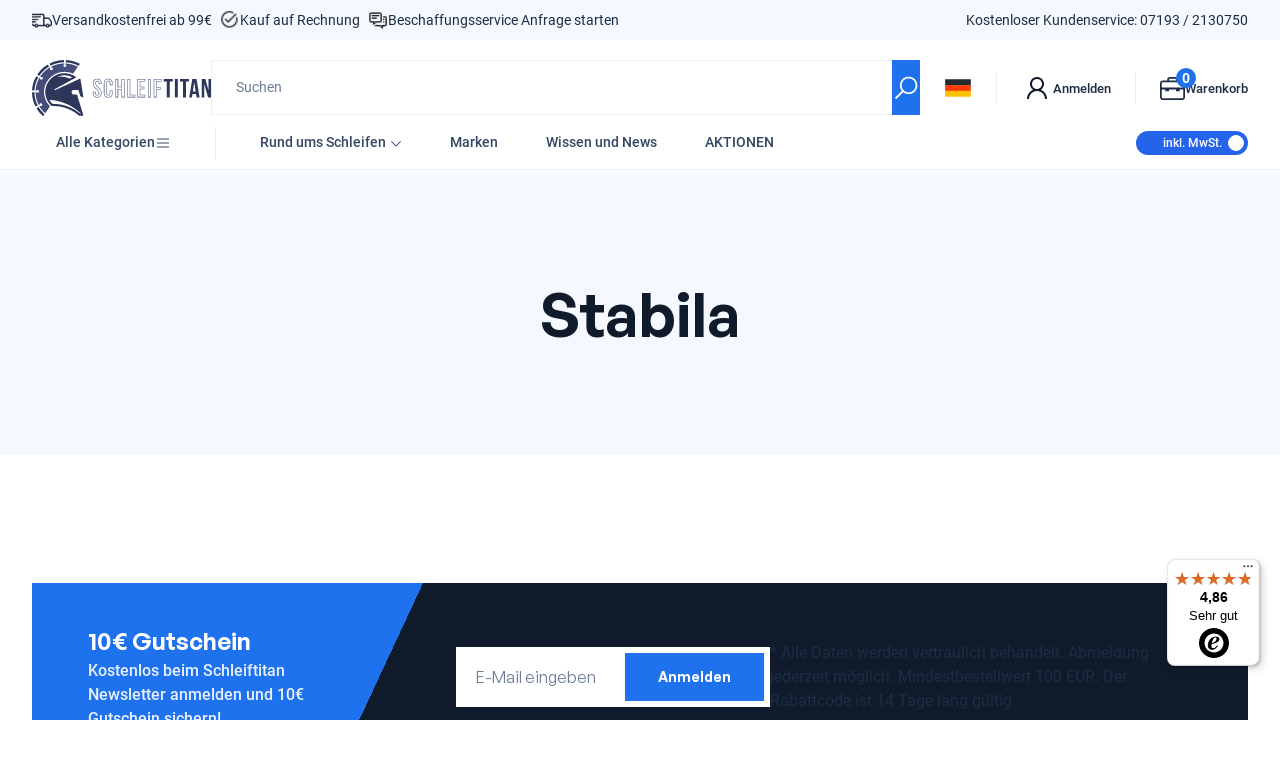

--- FILE ---
content_type: text/html; charset=utf-8
request_url: https://www.schleiftitan.de/pages/stabila
body_size: 91048
content:
<!doctype html>
<html lang="de">
  <head>
    <meta charset="utf-8">
    <meta http-equiv="X-UA-Compatible" content="IE=edge">
    <meta name="viewport" content="width=device-width,initial-scale=1">
    <meta name="theme-color" content="">

    
    <meta name="google-site-verification" content="logRAmLRE9xq5dpycl_yFMVR_EagtPHP0_1ntjRmN-M">
    <meta name="msvalidate.01" content="243C1E5E8143F3229A4FE0C3E4D6C5D7">
    <meta name="google-site-verification" content="-DL5vCnNFFXI0jPLQe1i8m1UgJw_mNNQja9w4x8MNUk">

    <script type="text/javascript">
      (window._tfa = window._tfa || []),
        window._tfa.push({ notify: 'event', name: 'page_view', id: 1281161 }),
        (function (t, e, n) {
          document.getElementById(n) || ((t.async = 1), (t.src = '//cdn.taboola.com/libtrc/unip/1281161/tfa.js'), (t.id = n), e.parentNode.insertBefore(t, e));
        })(document.createElement('script'), document.getElementsByTagName('script')[0], 'tb_tfa_script');
    </script>
    <noscript>
      <img
        src="https://trc.taboola.com/1281161/log/3/unip?en=page_view"
        width="0"
        height="0"
        style="display:none"
      >
    </noscript>
    
    

    <link rel="icon" type="" href="//www.schleiftitan.de/cdn/shop/files/favicon_schleiftitan_small.png?v=1699382943">
    <link rel="canonical" href="https://www.schleiftitan.de/pages/stabila">
    <link
      rel="preconnect"
      href="https://cdn.shopify.com"
      crossorigin
    ><script type="module" src="//www.schleiftitan.de/cdn/shop/t/93/assets/layout_theme.js?v=37897059995884262691744903016" defer></script>
    <script type="module" src="//www.schleiftitan.de/cdn/shop/t/93/assets/snippets_common-line-item.js?v=117615780577071467411738954011" defer></script>
    <script type="module" src="//www.schleiftitan.de/cdn/shop/t/93/assets/snippets_util-info.js?v=131144298572318783581738954022" defer></script>
    <script type="module" src="//www.schleiftitan.de/cdn/shop/t/93/assets/snippets_util-product-form.js?v=182403562432972443941738954025" defer></script>
    <script type="module" src="//www.schleiftitan.de/cdn/shop/t/93/assets/snippets_util-per-variant.js?v=62021342465543818381738954024" defer></script>

    <script type="module" src="https://ajax.googleapis.com/ajax/libs/model-viewer/3.1.1/model-viewer.min.js" defer></script>

    <!-- DOOFINDER-SHOPIFY -->
    
    <!-- /DOOFINDER-SHOPIFY --><link href="//www.schleiftitan.de/cdn/shop/t/93/assets/main.css?v=110400481969526113651766488698" rel="stylesheet">

    <title>
      Stabila
 &ndash; Schleiftitan.de
    </title>

    

    
<meta property="og:site_name" content="Schleiftitan.de">
<meta property="og:url" content="https://www.schleiftitan.de/pages/stabila">
<meta property="og:title" content="Stabila">
<meta property="og:type" content="website">
<meta property="og:description" content="Schleifmittel, Profi-Werkzeug und Werkzeugbedarf günstig kaufen ✓ Top Preise &amp; gratis Versand ab 99€! Riesige Auswahl ✓ Top Marken ✓ 1A Beratung!"><meta property="og:image" content="http://www.schleiftitan.de/cdn/shop/files/schleiftitanlogoprodukte_9d3a14b0-dcf9-4129-bd5b-3c0668843ae4.png?v=1757909326">
  <meta property="og:image:secure_url" content="https://www.schleiftitan.de/cdn/shop/files/schleiftitanlogoprodukte_9d3a14b0-dcf9-4129-bd5b-3c0668843ae4.png?v=1757909326">
  <meta property="og:image:width" content="240">
  <meta property="og:image:height" content="75">
    
    <script>window.performance && window.performance.mark && window.performance.mark('shopify.content_for_header.start');</script><meta name="facebook-domain-verification" content="dwa58imv2nq7pvnwl6bhplvun29zyg">
<meta name="facebook-domain-verification" content="dwa58imv2nq7pvnwl6bhplvun29zyg">
<meta name="facebook-domain-verification" content="wqwdqnu9iud95ze1q52gqmpjgylrrm">
<meta name="google-site-verification" content="-DL5vCnNFFXI0jPLQe1i8m1UgJw_mNNQja9w4x8MNUk">
<meta id="shopify-digital-wallet" name="shopify-digital-wallet" content="/20969805/digital_wallets/dialog">
<meta name="shopify-checkout-api-token" content="0c6dd462201c17f16be877ac2d8a45f6">
<meta id="in-context-paypal-metadata" data-shop-id="20969805" data-venmo-supported="false" data-environment="production" data-locale="de_DE" data-paypal-v4="true" data-currency="EUR">
<link rel="alternate" hreflang="x-default" href="https://www.schleiftitan.de/pages/stabila">
<link rel="alternate" hreflang="de-AT" href="https://www.schleiftitan.at/pages/stabila">
<link rel="alternate" hreflang="de-DE" href="https://www.schleiftitan.de/pages/stabila">
<link rel="alternate" hreflang="de-IT" href="https://www.schleiftitan.it/pages/stabila">
<link rel="alternate" hreflang="de-NL" href="https://www.schleiftitan.nl/pages/stabila">
<link rel="alternate" hreflang="de-PL" href="https://www.schleiftitan.pl/pages/stabila">
<link rel="alternate" hreflang="de-SE" href="https://www.schleiftitan.se/pages/stabila">
<script async="async" src="/checkouts/internal/preloads.js?locale=de-DE"></script>
<link rel="preconnect" href="https://shop.app" crossorigin="anonymous">
<script async="async" src="https://shop.app/checkouts/internal/preloads.js?locale=de-DE&shop_id=20969805" crossorigin="anonymous"></script>
<script id="apple-pay-shop-capabilities" type="application/json">{"shopId":20969805,"countryCode":"DE","currencyCode":"EUR","merchantCapabilities":["supports3DS"],"merchantId":"gid:\/\/shopify\/Shop\/20969805","merchantName":"Schleiftitan.de","requiredBillingContactFields":["postalAddress","email"],"requiredShippingContactFields":["postalAddress","email"],"shippingType":"shipping","supportedNetworks":["visa","maestro","masterCard","amex"],"total":{"type":"pending","label":"Schleiftitan.de","amount":"1.00"},"shopifyPaymentsEnabled":true,"supportsSubscriptions":true}</script>
<script id="shopify-features" type="application/json">{"accessToken":"0c6dd462201c17f16be877ac2d8a45f6","betas":["rich-media-storefront-analytics"],"domain":"www.schleiftitan.de","predictiveSearch":true,"shopId":20969805,"locale":"de"}</script>
<script>var Shopify = Shopify || {};
Shopify.shop = "schleiftitan.myshopify.com";
Shopify.locale = "de";
Shopify.currency = {"active":"EUR","rate":"1.0"};
Shopify.country = "DE";
Shopify.theme = {"name":"painless-theme-schleiftitan\/deployment\/main","id":143792144649,"schema_name":"Painless Theme","schema_version":"1.0.0","theme_store_id":null,"role":"main"};
Shopify.theme.handle = "null";
Shopify.theme.style = {"id":null,"handle":null};
Shopify.cdnHost = "www.schleiftitan.de/cdn";
Shopify.routes = Shopify.routes || {};
Shopify.routes.root = "/";</script>
<script type="module">!function(o){(o.Shopify=o.Shopify||{}).modules=!0}(window);</script>
<script>!function(o){function n(){var o=[];function n(){o.push(Array.prototype.slice.apply(arguments))}return n.q=o,n}var t=o.Shopify=o.Shopify||{};t.loadFeatures=n(),t.autoloadFeatures=n()}(window);</script>
<script>
  window.ShopifyPay = window.ShopifyPay || {};
  window.ShopifyPay.apiHost = "shop.app\/pay";
  window.ShopifyPay.redirectState = null;
</script>
<script id="shop-js-analytics" type="application/json">{"pageType":"page"}</script>
<script defer="defer" async type="module" src="//www.schleiftitan.de/cdn/shopifycloud/shop-js/modules/v2/client.init-shop-cart-sync_e98Ab_XN.de.esm.js"></script>
<script defer="defer" async type="module" src="//www.schleiftitan.de/cdn/shopifycloud/shop-js/modules/v2/chunk.common_Pcw9EP95.esm.js"></script>
<script defer="defer" async type="module" src="//www.schleiftitan.de/cdn/shopifycloud/shop-js/modules/v2/chunk.modal_CzmY4ZhL.esm.js"></script>
<script type="module">
  await import("//www.schleiftitan.de/cdn/shopifycloud/shop-js/modules/v2/client.init-shop-cart-sync_e98Ab_XN.de.esm.js");
await import("//www.schleiftitan.de/cdn/shopifycloud/shop-js/modules/v2/chunk.common_Pcw9EP95.esm.js");
await import("//www.schleiftitan.de/cdn/shopifycloud/shop-js/modules/v2/chunk.modal_CzmY4ZhL.esm.js");

  window.Shopify.SignInWithShop?.initShopCartSync?.({"fedCMEnabled":true,"windoidEnabled":true});

</script>
<script>
  window.Shopify = window.Shopify || {};
  if (!window.Shopify.featureAssets) window.Shopify.featureAssets = {};
  window.Shopify.featureAssets['shop-js'] = {"shop-cart-sync":["modules/v2/client.shop-cart-sync_DazCVyJ3.de.esm.js","modules/v2/chunk.common_Pcw9EP95.esm.js","modules/v2/chunk.modal_CzmY4ZhL.esm.js"],"init-fed-cm":["modules/v2/client.init-fed-cm_D0AulfmK.de.esm.js","modules/v2/chunk.common_Pcw9EP95.esm.js","modules/v2/chunk.modal_CzmY4ZhL.esm.js"],"shop-cash-offers":["modules/v2/client.shop-cash-offers_BISyWFEA.de.esm.js","modules/v2/chunk.common_Pcw9EP95.esm.js","modules/v2/chunk.modal_CzmY4ZhL.esm.js"],"shop-login-button":["modules/v2/client.shop-login-button_D_c1vx_E.de.esm.js","modules/v2/chunk.common_Pcw9EP95.esm.js","modules/v2/chunk.modal_CzmY4ZhL.esm.js"],"pay-button":["modules/v2/client.pay-button_CHADzJ4g.de.esm.js","modules/v2/chunk.common_Pcw9EP95.esm.js","modules/v2/chunk.modal_CzmY4ZhL.esm.js"],"shop-button":["modules/v2/client.shop-button_CQnD2U3v.de.esm.js","modules/v2/chunk.common_Pcw9EP95.esm.js","modules/v2/chunk.modal_CzmY4ZhL.esm.js"],"avatar":["modules/v2/client.avatar_BTnouDA3.de.esm.js"],"init-windoid":["modules/v2/client.init-windoid_CmA0-hrC.de.esm.js","modules/v2/chunk.common_Pcw9EP95.esm.js","modules/v2/chunk.modal_CzmY4ZhL.esm.js"],"init-shop-for-new-customer-accounts":["modules/v2/client.init-shop-for-new-customer-accounts_BCzC_Mib.de.esm.js","modules/v2/client.shop-login-button_D_c1vx_E.de.esm.js","modules/v2/chunk.common_Pcw9EP95.esm.js","modules/v2/chunk.modal_CzmY4ZhL.esm.js"],"init-shop-email-lookup-coordinator":["modules/v2/client.init-shop-email-lookup-coordinator_DYzOit4u.de.esm.js","modules/v2/chunk.common_Pcw9EP95.esm.js","modules/v2/chunk.modal_CzmY4ZhL.esm.js"],"init-shop-cart-sync":["modules/v2/client.init-shop-cart-sync_e98Ab_XN.de.esm.js","modules/v2/chunk.common_Pcw9EP95.esm.js","modules/v2/chunk.modal_CzmY4ZhL.esm.js"],"shop-toast-manager":["modules/v2/client.shop-toast-manager_Bc-1elH8.de.esm.js","modules/v2/chunk.common_Pcw9EP95.esm.js","modules/v2/chunk.modal_CzmY4ZhL.esm.js"],"init-customer-accounts":["modules/v2/client.init-customer-accounts_CqlRHmZs.de.esm.js","modules/v2/client.shop-login-button_D_c1vx_E.de.esm.js","modules/v2/chunk.common_Pcw9EP95.esm.js","modules/v2/chunk.modal_CzmY4ZhL.esm.js"],"init-customer-accounts-sign-up":["modules/v2/client.init-customer-accounts-sign-up_DZmBw6yB.de.esm.js","modules/v2/client.shop-login-button_D_c1vx_E.de.esm.js","modules/v2/chunk.common_Pcw9EP95.esm.js","modules/v2/chunk.modal_CzmY4ZhL.esm.js"],"shop-follow-button":["modules/v2/client.shop-follow-button_Cx-w7rSq.de.esm.js","modules/v2/chunk.common_Pcw9EP95.esm.js","modules/v2/chunk.modal_CzmY4ZhL.esm.js"],"checkout-modal":["modules/v2/client.checkout-modal_Djjmh8qM.de.esm.js","modules/v2/chunk.common_Pcw9EP95.esm.js","modules/v2/chunk.modal_CzmY4ZhL.esm.js"],"shop-login":["modules/v2/client.shop-login_DMZMgoZf.de.esm.js","modules/v2/chunk.common_Pcw9EP95.esm.js","modules/v2/chunk.modal_CzmY4ZhL.esm.js"],"lead-capture":["modules/v2/client.lead-capture_SqejaEd8.de.esm.js","modules/v2/chunk.common_Pcw9EP95.esm.js","modules/v2/chunk.modal_CzmY4ZhL.esm.js"],"payment-terms":["modules/v2/client.payment-terms_DUeEqFTJ.de.esm.js","modules/v2/chunk.common_Pcw9EP95.esm.js","modules/v2/chunk.modal_CzmY4ZhL.esm.js"]};
</script>
<script>(function() {
  var isLoaded = false;
  function asyncLoad() {
    if (isLoaded) return;
    isLoaded = true;
    var urls = ["https:\/\/cdn.shopify.com\/s\/files\/1\/2096\/9805\/t\/21\/assets\/clever-adwords-remarketing.js?shop=schleiftitan.myshopify.com","https:\/\/cdn.shopify.com\/s\/files\/1\/2096\/9805\/t\/33\/assets\/clever_adwords_global_tag.js?shop=schleiftitan.myshopify.com","https:\/\/eu1-search.doofinder.com\/5\/script\/de2b8fd877feda6b4fa5d3c68f21f653.js?shop=schleiftitan.myshopify.com","https:\/\/cks3.amplifiedcdn.com\/ckjs.production.min.js?unique_id=schleiftitan.myshopify.com\u0026shop=schleiftitan.myshopify.com","https:\/\/ccjs.amplifiedcdn.com\/ccjs.umd.js?unique_id=schleiftitan.myshopify.com\u0026shop=schleiftitan.myshopify.com","https:\/\/tseish-app.connect.trustedshops.com\/esc.js?apiBaseUrl=aHR0cHM6Ly90c2Vpc2gtYXBwLmNvbm5lY3QudHJ1c3RlZHNob3BzLmNvbQ==\u0026instanceId=c2NobGVpZnRpdGFuLm15c2hvcGlmeS5jb20=\u0026shop=schleiftitan.myshopify.com"];
    for (var i = 0; i < urls.length; i++) {
      var s = document.createElement('script');
      s.type = 'text/javascript';
      s.async = true;
      s.src = urls[i];
      var x = document.getElementsByTagName('script')[0];
      x.parentNode.insertBefore(s, x);
    }
  };
  if(window.attachEvent) {
    window.attachEvent('onload', asyncLoad);
  } else {
    window.addEventListener('load', asyncLoad, false);
  }
})();</script>
<script id="__st">var __st={"a":20969805,"offset":3600,"reqid":"c70ca3c2-94fb-4189-8856-1caa72593272-1769125351","pageurl":"www.schleiftitan.de\/pages\/stabila","s":"pages-115043401993","u":"20357f07b2aa","p":"page","rtyp":"page","rid":115043401993};</script>
<script>window.ShopifyPaypalV4VisibilityTracking = true;</script>
<script id="captcha-bootstrap">!function(){'use strict';const t='contact',e='account',n='new_comment',o=[[t,t],['blogs',n],['comments',n],[t,'customer']],c=[[e,'customer_login'],[e,'guest_login'],[e,'recover_customer_password'],[e,'create_customer']],r=t=>t.map((([t,e])=>`form[action*='/${t}']:not([data-nocaptcha='true']) input[name='form_type'][value='${e}']`)).join(','),a=t=>()=>t?[...document.querySelectorAll(t)].map((t=>t.form)):[];function s(){const t=[...o],e=r(t);return a(e)}const i='password',u='form_key',d=['recaptcha-v3-token','g-recaptcha-response','h-captcha-response',i],f=()=>{try{return window.sessionStorage}catch{return}},m='__shopify_v',_=t=>t.elements[u];function p(t,e,n=!1){try{const o=window.sessionStorage,c=JSON.parse(o.getItem(e)),{data:r}=function(t){const{data:e,action:n}=t;return t[m]||n?{data:e,action:n}:{data:t,action:n}}(c);for(const[e,n]of Object.entries(r))t.elements[e]&&(t.elements[e].value=n);n&&o.removeItem(e)}catch(o){console.error('form repopulation failed',{error:o})}}const l='form_type',E='cptcha';function T(t){t.dataset[E]=!0}const w=window,h=w.document,L='Shopify',v='ce_forms',y='captcha';let A=!1;((t,e)=>{const n=(g='f06e6c50-85a8-45c8-87d0-21a2b65856fe',I='https://cdn.shopify.com/shopifycloud/storefront-forms-hcaptcha/ce_storefront_forms_captcha_hcaptcha.v1.5.2.iife.js',D={infoText:'Durch hCaptcha geschützt',privacyText:'Datenschutz',termsText:'Allgemeine Geschäftsbedingungen'},(t,e,n)=>{const o=w[L][v],c=o.bindForm;if(c)return c(t,g,e,D).then(n);var r;o.q.push([[t,g,e,D],n]),r=I,A||(h.body.append(Object.assign(h.createElement('script'),{id:'captcha-provider',async:!0,src:r})),A=!0)});var g,I,D;w[L]=w[L]||{},w[L][v]=w[L][v]||{},w[L][v].q=[],w[L][y]=w[L][y]||{},w[L][y].protect=function(t,e){n(t,void 0,e),T(t)},Object.freeze(w[L][y]),function(t,e,n,w,h,L){const[v,y,A,g]=function(t,e,n){const i=e?o:[],u=t?c:[],d=[...i,...u],f=r(d),m=r(i),_=r(d.filter((([t,e])=>n.includes(e))));return[a(f),a(m),a(_),s()]}(w,h,L),I=t=>{const e=t.target;return e instanceof HTMLFormElement?e:e&&e.form},D=t=>v().includes(t);t.addEventListener('submit',(t=>{const e=I(t);if(!e)return;const n=D(e)&&!e.dataset.hcaptchaBound&&!e.dataset.recaptchaBound,o=_(e),c=g().includes(e)&&(!o||!o.value);(n||c)&&t.preventDefault(),c&&!n&&(function(t){try{if(!f())return;!function(t){const e=f();if(!e)return;const n=_(t);if(!n)return;const o=n.value;o&&e.removeItem(o)}(t);const e=Array.from(Array(32),(()=>Math.random().toString(36)[2])).join('');!function(t,e){_(t)||t.append(Object.assign(document.createElement('input'),{type:'hidden',name:u})),t.elements[u].value=e}(t,e),function(t,e){const n=f();if(!n)return;const o=[...t.querySelectorAll(`input[type='${i}']`)].map((({name:t})=>t)),c=[...d,...o],r={};for(const[a,s]of new FormData(t).entries())c.includes(a)||(r[a]=s);n.setItem(e,JSON.stringify({[m]:1,action:t.action,data:r}))}(t,e)}catch(e){console.error('failed to persist form',e)}}(e),e.submit())}));const S=(t,e)=>{t&&!t.dataset[E]&&(n(t,e.some((e=>e===t))),T(t))};for(const o of['focusin','change'])t.addEventListener(o,(t=>{const e=I(t);D(e)&&S(e,y())}));const B=e.get('form_key'),M=e.get(l),P=B&&M;t.addEventListener('DOMContentLoaded',(()=>{const t=y();if(P)for(const e of t)e.elements[l].value===M&&p(e,B);[...new Set([...A(),...v().filter((t=>'true'===t.dataset.shopifyCaptcha))])].forEach((e=>S(e,t)))}))}(h,new URLSearchParams(w.location.search),n,t,e,['guest_login'])})(!0,!0)}();</script>
<script integrity="sha256-4kQ18oKyAcykRKYeNunJcIwy7WH5gtpwJnB7kiuLZ1E=" data-source-attribution="shopify.loadfeatures" defer="defer" src="//www.schleiftitan.de/cdn/shopifycloud/storefront/assets/storefront/load_feature-a0a9edcb.js" crossorigin="anonymous"></script>
<script crossorigin="anonymous" defer="defer" src="//www.schleiftitan.de/cdn/shopifycloud/storefront/assets/shopify_pay/storefront-65b4c6d7.js?v=20250812"></script>
<script data-source-attribution="shopify.dynamic_checkout.dynamic.init">var Shopify=Shopify||{};Shopify.PaymentButton=Shopify.PaymentButton||{isStorefrontPortableWallets:!0,init:function(){window.Shopify.PaymentButton.init=function(){};var t=document.createElement("script");t.src="https://www.schleiftitan.de/cdn/shopifycloud/portable-wallets/latest/portable-wallets.de.js",t.type="module",document.head.appendChild(t)}};
</script>
<script data-source-attribution="shopify.dynamic_checkout.buyer_consent">
  function portableWalletsHideBuyerConsent(e){var t=document.getElementById("shopify-buyer-consent"),n=document.getElementById("shopify-subscription-policy-button");t&&n&&(t.classList.add("hidden"),t.setAttribute("aria-hidden","true"),n.removeEventListener("click",e))}function portableWalletsShowBuyerConsent(e){var t=document.getElementById("shopify-buyer-consent"),n=document.getElementById("shopify-subscription-policy-button");t&&n&&(t.classList.remove("hidden"),t.removeAttribute("aria-hidden"),n.addEventListener("click",e))}window.Shopify?.PaymentButton&&(window.Shopify.PaymentButton.hideBuyerConsent=portableWalletsHideBuyerConsent,window.Shopify.PaymentButton.showBuyerConsent=portableWalletsShowBuyerConsent);
</script>
<script data-source-attribution="shopify.dynamic_checkout.cart.bootstrap">document.addEventListener("DOMContentLoaded",(function(){function t(){return document.querySelector("shopify-accelerated-checkout-cart, shopify-accelerated-checkout")}if(t())Shopify.PaymentButton.init();else{new MutationObserver((function(e,n){t()&&(Shopify.PaymentButton.init(),n.disconnect())})).observe(document.body,{childList:!0,subtree:!0})}}));
</script>
<link id="shopify-accelerated-checkout-styles" rel="stylesheet" media="screen" href="https://www.schleiftitan.de/cdn/shopifycloud/portable-wallets/latest/accelerated-checkout-backwards-compat.css" crossorigin="anonymous">
<style id="shopify-accelerated-checkout-cart">
        #shopify-buyer-consent {
  margin-top: 1em;
  display: inline-block;
  width: 100%;
}

#shopify-buyer-consent.hidden {
  display: none;
}

#shopify-subscription-policy-button {
  background: none;
  border: none;
  padding: 0;
  text-decoration: underline;
  font-size: inherit;
  cursor: pointer;
}

#shopify-subscription-policy-button::before {
  box-shadow: none;
}

      </style>

<script>window.performance && window.performance.mark && window.performance.mark('shopify.content_for_header.end');</script>
  <!-- BEGIN app block: shopify://apps/doofinder-search-discovery/blocks/doofinder-script/1abc6bc6-ff36-4a37-9034-effae4a47cf6 -->
  <script>
    (function(w, k) {w[k] = window[k] || function () { (window[k].q = window[k].q || []).push(arguments) }})(window, "doofinderApp")
    var dfKvCustomerEmail = "";

    doofinderApp("config", "currency", Shopify.currency.active);
    doofinderApp("config", "language", Shopify.locale);
    var context = Shopify.country;
    
    doofinderApp("config", "priceName", context);
    localStorage.setItem("shopify-language", Shopify.locale);

    doofinderApp("init", "layer", {
      params:{
        "":{
          exclude: {
            not_published_in: [context]
          }
        },
        "product":{
          exclude: {
            not_published_in: [context]
          }
        }
      }
    });
  </script>

  <script src="https://eu1-config.doofinder.com/2.x/ef5de126-983e-4c34-bbe8-5401a779aaad.js" async></script>



<!-- END app block --><!-- BEGIN app block: shopify://apps/klaviyo-email-marketing-sms/blocks/klaviyo-onsite-embed/2632fe16-c075-4321-a88b-50b567f42507 -->












  <script async src="https://static.klaviyo.com/onsite/js/WUkwGG/klaviyo.js?company_id=WUkwGG"></script>
  <script>!function(){if(!window.klaviyo){window._klOnsite=window._klOnsite||[];try{window.klaviyo=new Proxy({},{get:function(n,i){return"push"===i?function(){var n;(n=window._klOnsite).push.apply(n,arguments)}:function(){for(var n=arguments.length,o=new Array(n),w=0;w<n;w++)o[w]=arguments[w];var t="function"==typeof o[o.length-1]?o.pop():void 0,e=new Promise((function(n){window._klOnsite.push([i].concat(o,[function(i){t&&t(i),n(i)}]))}));return e}}})}catch(n){window.klaviyo=window.klaviyo||[],window.klaviyo.push=function(){var n;(n=window._klOnsite).push.apply(n,arguments)}}}}();</script>

  




  <script>
    window.klaviyoReviewsProductDesignMode = false
  </script>







<!-- END app block --><script src="https://cdn.shopify.com/extensions/4d5a2c47-c9fc-4724-a26e-14d501c856c6/attrac-6/assets/attrac-embed-bars.js" type="text/javascript" defer="defer"></script>
<link href="https://monorail-edge.shopifysvc.com" rel="dns-prefetch">
<script>(function(){if ("sendBeacon" in navigator && "performance" in window) {try {var session_token_from_headers = performance.getEntriesByType('navigation')[0].serverTiming.find(x => x.name == '_s').description;} catch {var session_token_from_headers = undefined;}var session_cookie_matches = document.cookie.match(/_shopify_s=([^;]*)/);var session_token_from_cookie = session_cookie_matches && session_cookie_matches.length === 2 ? session_cookie_matches[1] : "";var session_token = session_token_from_headers || session_token_from_cookie || "";function handle_abandonment_event(e) {var entries = performance.getEntries().filter(function(entry) {return /monorail-edge.shopifysvc.com/.test(entry.name);});if (!window.abandonment_tracked && entries.length === 0) {window.abandonment_tracked = true;var currentMs = Date.now();var navigation_start = performance.timing.navigationStart;var payload = {shop_id: 20969805,url: window.location.href,navigation_start,duration: currentMs - navigation_start,session_token,page_type: "page"};window.navigator.sendBeacon("https://monorail-edge.shopifysvc.com/v1/produce", JSON.stringify({schema_id: "online_store_buyer_site_abandonment/1.1",payload: payload,metadata: {event_created_at_ms: currentMs,event_sent_at_ms: currentMs}}));}}window.addEventListener('pagehide', handle_abandonment_event);}}());</script>
<script id="web-pixels-manager-setup">(function e(e,d,r,n,o){if(void 0===o&&(o={}),!Boolean(null===(a=null===(i=window.Shopify)||void 0===i?void 0:i.analytics)||void 0===a?void 0:a.replayQueue)){var i,a;window.Shopify=window.Shopify||{};var t=window.Shopify;t.analytics=t.analytics||{};var s=t.analytics;s.replayQueue=[],s.publish=function(e,d,r){return s.replayQueue.push([e,d,r]),!0};try{self.performance.mark("wpm:start")}catch(e){}var l=function(){var e={modern:/Edge?\/(1{2}[4-9]|1[2-9]\d|[2-9]\d{2}|\d{4,})\.\d+(\.\d+|)|Firefox\/(1{2}[4-9]|1[2-9]\d|[2-9]\d{2}|\d{4,})\.\d+(\.\d+|)|Chrom(ium|e)\/(9{2}|\d{3,})\.\d+(\.\d+|)|(Maci|X1{2}).+ Version\/(15\.\d+|(1[6-9]|[2-9]\d|\d{3,})\.\d+)([,.]\d+|)( \(\w+\)|)( Mobile\/\w+|) Safari\/|Chrome.+OPR\/(9{2}|\d{3,})\.\d+\.\d+|(CPU[ +]OS|iPhone[ +]OS|CPU[ +]iPhone|CPU IPhone OS|CPU iPad OS)[ +]+(15[._]\d+|(1[6-9]|[2-9]\d|\d{3,})[._]\d+)([._]\d+|)|Android:?[ /-](13[3-9]|1[4-9]\d|[2-9]\d{2}|\d{4,})(\.\d+|)(\.\d+|)|Android.+Firefox\/(13[5-9]|1[4-9]\d|[2-9]\d{2}|\d{4,})\.\d+(\.\d+|)|Android.+Chrom(ium|e)\/(13[3-9]|1[4-9]\d|[2-9]\d{2}|\d{4,})\.\d+(\.\d+|)|SamsungBrowser\/([2-9]\d|\d{3,})\.\d+/,legacy:/Edge?\/(1[6-9]|[2-9]\d|\d{3,})\.\d+(\.\d+|)|Firefox\/(5[4-9]|[6-9]\d|\d{3,})\.\d+(\.\d+|)|Chrom(ium|e)\/(5[1-9]|[6-9]\d|\d{3,})\.\d+(\.\d+|)([\d.]+$|.*Safari\/(?![\d.]+ Edge\/[\d.]+$))|(Maci|X1{2}).+ Version\/(10\.\d+|(1[1-9]|[2-9]\d|\d{3,})\.\d+)([,.]\d+|)( \(\w+\)|)( Mobile\/\w+|) Safari\/|Chrome.+OPR\/(3[89]|[4-9]\d|\d{3,})\.\d+\.\d+|(CPU[ +]OS|iPhone[ +]OS|CPU[ +]iPhone|CPU IPhone OS|CPU iPad OS)[ +]+(10[._]\d+|(1[1-9]|[2-9]\d|\d{3,})[._]\d+)([._]\d+|)|Android:?[ /-](13[3-9]|1[4-9]\d|[2-9]\d{2}|\d{4,})(\.\d+|)(\.\d+|)|Mobile Safari.+OPR\/([89]\d|\d{3,})\.\d+\.\d+|Android.+Firefox\/(13[5-9]|1[4-9]\d|[2-9]\d{2}|\d{4,})\.\d+(\.\d+|)|Android.+Chrom(ium|e)\/(13[3-9]|1[4-9]\d|[2-9]\d{2}|\d{4,})\.\d+(\.\d+|)|Android.+(UC? ?Browser|UCWEB|U3)[ /]?(15\.([5-9]|\d{2,})|(1[6-9]|[2-9]\d|\d{3,})\.\d+)\.\d+|SamsungBrowser\/(5\.\d+|([6-9]|\d{2,})\.\d+)|Android.+MQ{2}Browser\/(14(\.(9|\d{2,})|)|(1[5-9]|[2-9]\d|\d{3,})(\.\d+|))(\.\d+|)|K[Aa][Ii]OS\/(3\.\d+|([4-9]|\d{2,})\.\d+)(\.\d+|)/},d=e.modern,r=e.legacy,n=navigator.userAgent;return n.match(d)?"modern":n.match(r)?"legacy":"unknown"}(),u="modern"===l?"modern":"legacy",c=(null!=n?n:{modern:"",legacy:""})[u],f=function(e){return[e.baseUrl,"/wpm","/b",e.hashVersion,"modern"===e.buildTarget?"m":"l",".js"].join("")}({baseUrl:d,hashVersion:r,buildTarget:u}),m=function(e){var d=e.version,r=e.bundleTarget,n=e.surface,o=e.pageUrl,i=e.monorailEndpoint;return{emit:function(e){var a=e.status,t=e.errorMsg,s=(new Date).getTime(),l=JSON.stringify({metadata:{event_sent_at_ms:s},events:[{schema_id:"web_pixels_manager_load/3.1",payload:{version:d,bundle_target:r,page_url:o,status:a,surface:n,error_msg:t},metadata:{event_created_at_ms:s}}]});if(!i)return console&&console.warn&&console.warn("[Web Pixels Manager] No Monorail endpoint provided, skipping logging."),!1;try{return self.navigator.sendBeacon.bind(self.navigator)(i,l)}catch(e){}var u=new XMLHttpRequest;try{return u.open("POST",i,!0),u.setRequestHeader("Content-Type","text/plain"),u.send(l),!0}catch(e){return console&&console.warn&&console.warn("[Web Pixels Manager] Got an unhandled error while logging to Monorail."),!1}}}}({version:r,bundleTarget:l,surface:e.surface,pageUrl:self.location.href,monorailEndpoint:e.monorailEndpoint});try{o.browserTarget=l,function(e){var d=e.src,r=e.async,n=void 0===r||r,o=e.onload,i=e.onerror,a=e.sri,t=e.scriptDataAttributes,s=void 0===t?{}:t,l=document.createElement("script"),u=document.querySelector("head"),c=document.querySelector("body");if(l.async=n,l.src=d,a&&(l.integrity=a,l.crossOrigin="anonymous"),s)for(var f in s)if(Object.prototype.hasOwnProperty.call(s,f))try{l.dataset[f]=s[f]}catch(e){}if(o&&l.addEventListener("load",o),i&&l.addEventListener("error",i),u)u.appendChild(l);else{if(!c)throw new Error("Did not find a head or body element to append the script");c.appendChild(l)}}({src:f,async:!0,onload:function(){if(!function(){var e,d;return Boolean(null===(d=null===(e=window.Shopify)||void 0===e?void 0:e.analytics)||void 0===d?void 0:d.initialized)}()){var d=window.webPixelsManager.init(e)||void 0;if(d){var r=window.Shopify.analytics;r.replayQueue.forEach((function(e){var r=e[0],n=e[1],o=e[2];d.publishCustomEvent(r,n,o)})),r.replayQueue=[],r.publish=d.publishCustomEvent,r.visitor=d.visitor,r.initialized=!0}}},onerror:function(){return m.emit({status:"failed",errorMsg:"".concat(f," has failed to load")})},sri:function(e){var d=/^sha384-[A-Za-z0-9+/=]+$/;return"string"==typeof e&&d.test(e)}(c)?c:"",scriptDataAttributes:o}),m.emit({status:"loading"})}catch(e){m.emit({status:"failed",errorMsg:(null==e?void 0:e.message)||"Unknown error"})}}})({shopId: 20969805,storefrontBaseUrl: "https://www.schleiftitan.de",extensionsBaseUrl: "https://extensions.shopifycdn.com/cdn/shopifycloud/web-pixels-manager",monorailEndpoint: "https://monorail-edge.shopifysvc.com/unstable/produce_batch",surface: "storefront-renderer",enabledBetaFlags: ["2dca8a86"],webPixelsConfigList: [{"id":"2937422089","configuration":"{\"accountID\":\"WUkwGG\",\"webPixelConfig\":\"eyJlbmFibGVBZGRlZFRvQ2FydEV2ZW50cyI6IHRydWV9\"}","eventPayloadVersion":"v1","runtimeContext":"STRICT","scriptVersion":"524f6c1ee37bacdca7657a665bdca589","type":"APP","apiClientId":123074,"privacyPurposes":["ANALYTICS","MARKETING"],"dataSharingAdjustments":{"protectedCustomerApprovalScopes":["read_customer_address","read_customer_email","read_customer_name","read_customer_personal_data","read_customer_phone"]}},{"id":"1624965385","configuration":"{\"accountID\":\"1\",\"installation_id\":\"ef5de126-983e-4c34-bbe8-5401a779aaad\",\"region\":\"eu1\"}","eventPayloadVersion":"v1","runtimeContext":"STRICT","scriptVersion":"2061f8ea39b7d2e31c8b851469aba871","type":"APP","apiClientId":199361,"privacyPurposes":["ANALYTICS","MARKETING","SALE_OF_DATA"],"dataSharingAdjustments":{"protectedCustomerApprovalScopes":["read_customer_personal_data"]}},{"id":"397181193","configuration":"{\"pixel_id\":\"377925112622304\",\"pixel_type\":\"facebook_pixel\",\"metaapp_system_user_token\":\"-\"}","eventPayloadVersion":"v1","runtimeContext":"OPEN","scriptVersion":"ca16bc87fe92b6042fbaa3acc2fbdaa6","type":"APP","apiClientId":2329312,"privacyPurposes":["ANALYTICS","MARKETING","SALE_OF_DATA"],"dataSharingAdjustments":{"protectedCustomerApprovalScopes":["read_customer_address","read_customer_email","read_customer_name","read_customer_personal_data","read_customer_phone"]}},{"id":"91193609","eventPayloadVersion":"1","runtimeContext":"LAX","scriptVersion":"5","type":"CUSTOM","privacyPurposes":["SALE_OF_DATA"],"name":"Google Checkout Conversion "},{"id":"160203017","eventPayloadVersion":"v1","runtimeContext":"LAX","scriptVersion":"3","type":"CUSTOM","privacyPurposes":["MARKETING"],"name":"Meta pixel (migrated)"},{"id":"174457097","eventPayloadVersion":"v1","runtimeContext":"LAX","scriptVersion":"1","type":"CUSTOM","privacyPurposes":["ANALYTICS"],"name":"Google Analytics tag (migrated)"},{"id":"271089929","eventPayloadVersion":"1","runtimeContext":"LAX","scriptVersion":"1","type":"CUSTOM","privacyPurposes":["ANALYTICS","MARKETING"],"name":"Bing Tracking"},{"id":"277414153","eventPayloadVersion":"1","runtimeContext":"LAX","scriptVersion":"1","type":"CUSTOM","privacyPurposes":["ANALYTICS","MARKETING"],"name":"Reddit Pixel"},{"id":"shopify-app-pixel","configuration":"{}","eventPayloadVersion":"v1","runtimeContext":"STRICT","scriptVersion":"0450","apiClientId":"shopify-pixel","type":"APP","privacyPurposes":["ANALYTICS","MARKETING"]},{"id":"shopify-custom-pixel","eventPayloadVersion":"v1","runtimeContext":"LAX","scriptVersion":"0450","apiClientId":"shopify-pixel","type":"CUSTOM","privacyPurposes":["ANALYTICS","MARKETING"]}],isMerchantRequest: false,initData: {"shop":{"name":"Schleiftitan.de","paymentSettings":{"currencyCode":"EUR"},"myshopifyDomain":"schleiftitan.myshopify.com","countryCode":"DE","storefrontUrl":"https:\/\/www.schleiftitan.de"},"customer":null,"cart":null,"checkout":null,"productVariants":[],"purchasingCompany":null},},"https://www.schleiftitan.de/cdn","fcfee988w5aeb613cpc8e4bc33m6693e112",{"modern":"","legacy":""},{"shopId":"20969805","storefrontBaseUrl":"https:\/\/www.schleiftitan.de","extensionBaseUrl":"https:\/\/extensions.shopifycdn.com\/cdn\/shopifycloud\/web-pixels-manager","surface":"storefront-renderer","enabledBetaFlags":"[\"2dca8a86\"]","isMerchantRequest":"false","hashVersion":"fcfee988w5aeb613cpc8e4bc33m6693e112","publish":"custom","events":"[[\"page_viewed\",{}]]"});</script><script>
  window.ShopifyAnalytics = window.ShopifyAnalytics || {};
  window.ShopifyAnalytics.meta = window.ShopifyAnalytics.meta || {};
  window.ShopifyAnalytics.meta.currency = 'EUR';
  var meta = {"page":{"pageType":"page","resourceType":"page","resourceId":115043401993,"requestId":"c70ca3c2-94fb-4189-8856-1caa72593272-1769125351"}};
  for (var attr in meta) {
    window.ShopifyAnalytics.meta[attr] = meta[attr];
  }
</script>
<script class="analytics">
  (function () {
    var customDocumentWrite = function(content) {
      var jquery = null;

      if (window.jQuery) {
        jquery = window.jQuery;
      } else if (window.Checkout && window.Checkout.$) {
        jquery = window.Checkout.$;
      }

      if (jquery) {
        jquery('body').append(content);
      }
    };

    var hasLoggedConversion = function(token) {
      if (token) {
        return document.cookie.indexOf('loggedConversion=' + token) !== -1;
      }
      return false;
    }

    var setCookieIfConversion = function(token) {
      if (token) {
        var twoMonthsFromNow = new Date(Date.now());
        twoMonthsFromNow.setMonth(twoMonthsFromNow.getMonth() + 2);

        document.cookie = 'loggedConversion=' + token + '; expires=' + twoMonthsFromNow;
      }
    }

    var trekkie = window.ShopifyAnalytics.lib = window.trekkie = window.trekkie || [];
    if (trekkie.integrations) {
      return;
    }
    trekkie.methods = [
      'identify',
      'page',
      'ready',
      'track',
      'trackForm',
      'trackLink'
    ];
    trekkie.factory = function(method) {
      return function() {
        var args = Array.prototype.slice.call(arguments);
        args.unshift(method);
        trekkie.push(args);
        return trekkie;
      };
    };
    for (var i = 0; i < trekkie.methods.length; i++) {
      var key = trekkie.methods[i];
      trekkie[key] = trekkie.factory(key);
    }
    trekkie.load = function(config) {
      trekkie.config = config || {};
      trekkie.config.initialDocumentCookie = document.cookie;
      var first = document.getElementsByTagName('script')[0];
      var script = document.createElement('script');
      script.type = 'text/javascript';
      script.onerror = function(e) {
        var scriptFallback = document.createElement('script');
        scriptFallback.type = 'text/javascript';
        scriptFallback.onerror = function(error) {
                var Monorail = {
      produce: function produce(monorailDomain, schemaId, payload) {
        var currentMs = new Date().getTime();
        var event = {
          schema_id: schemaId,
          payload: payload,
          metadata: {
            event_created_at_ms: currentMs,
            event_sent_at_ms: currentMs
          }
        };
        return Monorail.sendRequest("https://" + monorailDomain + "/v1/produce", JSON.stringify(event));
      },
      sendRequest: function sendRequest(endpointUrl, payload) {
        // Try the sendBeacon API
        if (window && window.navigator && typeof window.navigator.sendBeacon === 'function' && typeof window.Blob === 'function' && !Monorail.isIos12()) {
          var blobData = new window.Blob([payload], {
            type: 'text/plain'
          });

          if (window.navigator.sendBeacon(endpointUrl, blobData)) {
            return true;
          } // sendBeacon was not successful

        } // XHR beacon

        var xhr = new XMLHttpRequest();

        try {
          xhr.open('POST', endpointUrl);
          xhr.setRequestHeader('Content-Type', 'text/plain');
          xhr.send(payload);
        } catch (e) {
          console.log(e);
        }

        return false;
      },
      isIos12: function isIos12() {
        return window.navigator.userAgent.lastIndexOf('iPhone; CPU iPhone OS 12_') !== -1 || window.navigator.userAgent.lastIndexOf('iPad; CPU OS 12_') !== -1;
      }
    };
    Monorail.produce('monorail-edge.shopifysvc.com',
      'trekkie_storefront_load_errors/1.1',
      {shop_id: 20969805,
      theme_id: 143792144649,
      app_name: "storefront",
      context_url: window.location.href,
      source_url: "//www.schleiftitan.de/cdn/s/trekkie.storefront.8d95595f799fbf7e1d32231b9a28fd43b70c67d3.min.js"});

        };
        scriptFallback.async = true;
        scriptFallback.src = '//www.schleiftitan.de/cdn/s/trekkie.storefront.8d95595f799fbf7e1d32231b9a28fd43b70c67d3.min.js';
        first.parentNode.insertBefore(scriptFallback, first);
      };
      script.async = true;
      script.src = '//www.schleiftitan.de/cdn/s/trekkie.storefront.8d95595f799fbf7e1d32231b9a28fd43b70c67d3.min.js';
      first.parentNode.insertBefore(script, first);
    };
    trekkie.load(
      {"Trekkie":{"appName":"storefront","development":false,"defaultAttributes":{"shopId":20969805,"isMerchantRequest":null,"themeId":143792144649,"themeCityHash":"18342593911602070213","contentLanguage":"de","currency":"EUR"},"isServerSideCookieWritingEnabled":true,"monorailRegion":"shop_domain","enabledBetaFlags":["65f19447"]},"Session Attribution":{},"S2S":{"facebookCapiEnabled":true,"source":"trekkie-storefront-renderer","apiClientId":580111}}
    );

    var loaded = false;
    trekkie.ready(function() {
      if (loaded) return;
      loaded = true;

      window.ShopifyAnalytics.lib = window.trekkie;

      var originalDocumentWrite = document.write;
      document.write = customDocumentWrite;
      try { window.ShopifyAnalytics.merchantGoogleAnalytics.call(this); } catch(error) {};
      document.write = originalDocumentWrite;

      window.ShopifyAnalytics.lib.page(null,{"pageType":"page","resourceType":"page","resourceId":115043401993,"requestId":"c70ca3c2-94fb-4189-8856-1caa72593272-1769125351","shopifyEmitted":true});

      var match = window.location.pathname.match(/checkouts\/(.+)\/(thank_you|post_purchase)/)
      var token = match? match[1]: undefined;
      if (!hasLoggedConversion(token)) {
        setCookieIfConversion(token);
        
      }
    });


        var eventsListenerScript = document.createElement('script');
        eventsListenerScript.async = true;
        eventsListenerScript.src = "//www.schleiftitan.de/cdn/shopifycloud/storefront/assets/shop_events_listener-3da45d37.js";
        document.getElementsByTagName('head')[0].appendChild(eventsListenerScript);

})();</script>
  <script>
  if (!window.ga || (window.ga && typeof window.ga !== 'function')) {
    window.ga = function ga() {
      (window.ga.q = window.ga.q || []).push(arguments);
      if (window.Shopify && window.Shopify.analytics && typeof window.Shopify.analytics.publish === 'function') {
        window.Shopify.analytics.publish("ga_stub_called", {}, {sendTo: "google_osp_migration"});
      }
      console.error("Shopify's Google Analytics stub called with:", Array.from(arguments), "\nSee https://help.shopify.com/manual/promoting-marketing/pixels/pixel-migration#google for more information.");
    };
    if (window.Shopify && window.Shopify.analytics && typeof window.Shopify.analytics.publish === 'function') {
      window.Shopify.analytics.publish("ga_stub_initialized", {}, {sendTo: "google_osp_migration"});
    }
  }
</script>
<script
  defer
  src="https://www.schleiftitan.de/cdn/shopifycloud/perf-kit/shopify-perf-kit-3.0.4.min.js"
  data-application="storefront-renderer"
  data-shop-id="20969805"
  data-render-region="gcp-us-east1"
  data-page-type="page"
  data-theme-instance-id="143792144649"
  data-theme-name="Painless Theme"
  data-theme-version="1.0.0"
  data-monorail-region="shop_domain"
  data-resource-timing-sampling-rate="10"
  data-shs="true"
  data-shs-beacon="true"
  data-shs-export-with-fetch="true"
  data-shs-logs-sample-rate="1"
  data-shs-beacon-endpoint="https://www.schleiftitan.de/api/collect"
></script>
</head>
  <body>
    
      <input
        type="checkbox"
        id="inclvat"
        name="inclvat"
        class="hidden peer"
        
          checked
        
      >
      <div id="shopify-section-common-header" class="shopify-section group inclvat"><common-header>
  
  
    <div class="h-[164px] sm:h-[171px] lg:h-[149px] mb-10 lg:mb-6"></div>
  
  <div class="fixed z-40 top-0 left-0 w-full">
    <div data-header-container class="block bg-white border-b border-gray-200 z-50">
      
        <div data-bar class="w-full bg-gray-100 overflow-hidden transition-all h-10">
          <div class="py-2">
            <!-- Desktop -->
            <div class="container hidden md:flex items-center justify-between">
              <div class="flex gap-x-14">
                
                  
                    <div class="mr-2 flex items-center gap-x-2 ">
                      

  <img
    srcset="//www.schleiftitan.de/cdn/shop/files/icons8-sendung-unterwegs_1.png?v=1694446479 50w
    "

    src="//www.schleiftitan.de/cdn/shop/files/icons8-sendung-unterwegs_1.png?v=1694446479&width=533"

    
      sizes="
        (min-width: 1536px) 1792px,
        (min-width: 1280px) 1536px,
        (min-width: 1024px) 1280px,
        1024px
      "
    

    alt="Sendung Unterwegs"
    class="h-5 w-5 object-cover object-center"
    style="object-position: 50.0% 50.0%;"
    
      loading="lazy"
    
  >

                      
                      <article class="text-center prose prose-sm prose-p:text-gray-600 prose-p:font-medium prose-a:text-primary-dark prose-a:font-normal prose-a:no-underline prose-p:my-0"><p>Versandkostenfrei ab 99€</p></article>
                    </div>
                  
                
                  
                
                  
                    <div class="mr-2 flex items-center gap-x-2 ">
                      

  <img
    srcset="//www.schleiftitan.de/cdn/shop/files/icons8-tick-16.png?v=1695352940 16w
    "

    src="//www.schleiftitan.de/cdn/shop/files/icons8-tick-16.png?v=1695352940&width=533"

    
      sizes="
        (min-width: 1536px) 1792px,
        (min-width: 1280px) 1536px,
        (min-width: 1024px) 1280px,
        1024px
      "
    

    alt="Tick - funktioniert"
    class="h-5 w-5 object-cover object-center"
    style="object-position: 50.0% 50.0%;"
    
      loading="lazy"
    
  >

                      
                      <article class="text-center prose prose-sm prose-p:text-gray-600 prose-p:font-medium prose-a:text-primary-dark prose-a:font-normal prose-a:no-underline prose-p:my-0"><p>Kauf auf Rechnung</p></article>
                    </div>
                  
                
                  
                    <div class="mr-2 flex items-center gap-x-2 !hidden lg:!flex">
                      

  <img
    srcset="//www.schleiftitan.de/cdn/shop/files/icons8-kommunikation-16.png?v=1695353365 16w
    "

    src="//www.schleiftitan.de/cdn/shop/files/icons8-kommunikation-16.png?v=1695353365&width=533"

    
      sizes="
        (min-width: 1536px) 1792px,
        (min-width: 1280px) 1536px,
        (min-width: 1024px) 1280px,
        1024px
      "
    

    alt="Kommunikation"
    class="h-5 w-5 object-cover object-center"
    style="object-position: 50.0% 50.0%;"
    
      loading="lazy"
    
  >

                      
                      <article class="text-center prose prose-sm prose-p:text-gray-600 prose-p:font-medium prose-a:text-primary-dark prose-a:font-normal prose-a:no-underline prose-p:my-0"><p>Beschaffungsservice <a href="https://www.schleiftitan.de/pages/anfragetool" title="https://www.schleiftitan.de/pages/anfragetool">Anfrage starten</a></p></article>
                    </div>
                  
                
              </div>

              <div>
                
                  
                
                  
                    <div class="flex items-center gap-x-2">
                      
                      <article class="text-center prose prose-sm prose-p:text-gray-600 prose-p:font-medium prose-a:text-primary-dark prose-a:font-normal prose-a:no-underline prose-p:my-0"><p>Kostenloser Kundenservice: <a href="tel: 071932130750" title="tel: 071932130750">07193 / 2130750</a></p></article>
                    </div>
                  
                
                  
                
                  
                
              </div>
            </div>

            <!-- Mobile -->
            <div><div class="block md:hidden"><util-swiper   data-param-watchOverflow="null" data-param-globalEventName="null" data-param-breakpoints="null" data-param-loop="true" data-param-direction="null" data-param-autoHeight="null" data-param-allowTouchMove="null" data-param-watchSlidesProgress="null" data-param-buttonsEndReached="null" data-param-centeredSlides="null" data-param-effect="null" data-param-focusableElements="null" data-param-enabled="null" data-param-centerInsufficientSlides="null" data-param-height="null" data-param-followFinger="null" data-param-grabCursor="null" data-param-preloadImages="null" data-param-preventClicks="null" data-param-resistance="null" data-param-resistanceRatio="null" data-param-rewind="null" data-param-roundLengths="null" data-param-simulateTouch="null" data-param-slidesPerGroup="null" data-param-slidesPerView="null" data-param-speed="null" data-param-spaceBetween="null" data-param-initialSlide="null"  class="block ">
  <div class="swiper">
                    <div class="swiper-wrapper"><div class="swiper-slide flex items-center gap-x-2 justify-center">
                          

  <img
    srcset="//www.schleiftitan.de/cdn/shop/files/icons8-sendung-unterwegs_1.png?v=1694446479 50w
    "

    src="//www.schleiftitan.de/cdn/shop/files/icons8-sendung-unterwegs_1.png?v=1694446479&width=533"

    
      sizes="
        (min-width: 1536px) 1792px,
        (min-width: 1280px) 1536px,
        (min-width: 1024px) 1280px,
        1024px
      "
    

    alt="Sendung Unterwegs"
    class="h-5 w-5 object-cover object-center"
    style="object-position: 50.0% 50.0%;"
    
      loading="lazy"
    
  >

                          
                          <article class="text-center prose prose-sm prose-p:text-gray-600 prose-p:font-medium prose-a:text-primary-dark prose-a:font-normal prose-a:no-underline prose-p:my-0">
                            <p>Versandkostenfrei ab 99€</p>
                          </article>
                        </div><div class="swiper-slide flex items-center gap-x-2 justify-center">
                          
                          <article class="text-center prose prose-sm prose-p:text-gray-600 prose-p:font-medium prose-a:text-primary-dark prose-a:font-normal prose-a:no-underline prose-p:my-0">
                            <p>Kostenloser Kundenservice: <a href="tel: 071932130750" title="tel: 071932130750">07193 / 2130750</a></p>
                          </article>
                        </div><div class="swiper-slide flex items-center gap-x-2 justify-center">
                          

  <img
    srcset="//www.schleiftitan.de/cdn/shop/files/icons8-tick-16.png?v=1695352940 16w
    "

    src="//www.schleiftitan.de/cdn/shop/files/icons8-tick-16.png?v=1695352940&width=533"

    
      sizes="
        (min-width: 1536px) 1792px,
        (min-width: 1280px) 1536px,
        (min-width: 1024px) 1280px,
        1024px
      "
    

    alt="Tick - funktioniert"
    class="h-5 w-5 object-cover object-center"
    style="object-position: 50.0% 50.0%;"
    
      loading="lazy"
    
  >

                          
                          <article class="text-center prose prose-sm prose-p:text-gray-600 prose-p:font-medium prose-a:text-primary-dark prose-a:font-normal prose-a:no-underline prose-p:my-0">
                            <p>Kauf auf Rechnung</p>
                          </article>
                        </div><div class="swiper-slide flex items-center gap-x-2 justify-center">
                          

  <img
    srcset="//www.schleiftitan.de/cdn/shop/files/icons8-kommunikation-16.png?v=1695353365 16w
    "

    src="//www.schleiftitan.de/cdn/shop/files/icons8-kommunikation-16.png?v=1695353365&width=533"

    
      sizes="
        (min-width: 1536px) 1792px,
        (min-width: 1280px) 1536px,
        (min-width: 1024px) 1280px,
        1024px
      "
    

    alt="Kommunikation"
    class="h-5 w-5 object-cover object-center"
    style="object-position: 50.0% 50.0%;"
    
      loading="lazy"
    
  >

                          
                          <article class="text-center prose prose-sm prose-p:text-gray-600 prose-p:font-medium prose-a:text-primary-dark prose-a:font-normal prose-a:no-underline prose-p:my-0">
                            <p>Beschaffungsservice <a href="https://www.schleiftitan.de/pages/anfragetool" title="https://www.schleiftitan.de/pages/anfragetool">Anfrage starten</a></p>
                          </article>
                        </div></div>
                  </div>
</util-swiper>
<script type="module" src="//www.schleiftitan.de/cdn/shop/t/93/assets/snippets_util-swiper.js?v=82968398522331446101738954026" defer></script>
              </div>
            </div>
          </div>
        </div>
      

      <div
        class="relative z-40 lg:hidden"
        role="dialog"
        aria-modal="true"
      >
        <!-- Normal mobile menu --><util-drawer data-menu-drawer  class="" data-param-side="null" data-param-key="null" >
  
    <div data-backdrop class="hidden transition-all duration-300 fixed inset-0 bg-black bg-opacity-25 z-40"></div>
  
  <div
    data-drawer
    class="
      hidden pointer-events-none transition-all ease-in-out duration-300 fixed inset-0
      fixed
      -translate-x-full
      
    "
    style="z-index: 40"
  >
    <div class="relative pointer-events-auto max-w-md w-full bg-white shadow-xl flex flex-col overflow-y-auto scrollbar-hide">
            <div class="p-6 flex border-b border-gray-200"><button plain data-menu-close   
  type="button"
  class="ui-button flex items-center w-full justify-between text-gray-800 flex items-center w-full justify-between text-gray-800"
  
  
  
  
  
  
  
  
  
  
  
>
  
<div class="flex-1 flex justify-start items-center col-span-3 sm:max-w-fit max-w-[192px]">
                  <span class="sr-only">Menü</span>
                  
<p     class="util-title   h3 font-semibold text-lg">
  Menü

</p>
                  
                </div><svg width="32" height="32" viewBox="0 0 32 32" fill="none" xmlns="http://www.w3.org/2000/svg" class="" style="" >
<path d="M7.21875 5.78125L5.78125 7.21875L14.5625 16L5.78125 24.7812L7.21875 26.2188L16 17.4375L24.7812 26.2188L26.2188 24.7812L17.4375 16L26.2188 7.21875L24.7812 5.78125L16 14.5625L7.21875 5.78125Z" fill="currentColor"></path>
</svg>


</button>
            </div>

            <!-- Links -->
            <div class="relative w-full h-full">
              <div class="px-6">
                <div class="w-fit items-center py-4">
                  <label for="inclvat" class="relative inline-flex items-center cursor-pointer h-fit">
                    <div
                      class="
                        select-none group flex justify-center items-center text-white text-center text-[12px] font-medium leadin-none font-sans
                        w-28 h-6 bg-gray-200
                        peer-focus:group-[.inclvat]:outline-none peer-focus:group-[.inclvat]:ring-2 peer-focus:group-[.inclvat]:ring-primary-dark
                        rounded-full peer dark:bg-gray-700 peer-checked:group-[.inclvat]:after:translate-x-[88px] peer-checked:group-[.inclvat]:after:border-white
                        after:content-[''] after:absolute after:top-[4px] after:left-[4px] after:bg-white
                        after:border-gray-300 after:border after:rounded-full after:h-4 after:w-4 after:transition-all dark:border-gray-600
                         peer-checked:group-[.inclvat]:bg-blue-600
                      "
                    >
                      <span class="peer-checked:group-[.inclvat]:block hidden">inkl. MwSt.</span>
                      <span class="peer-checked:group-[.inclvat]:hidden block">exkl. MwSt.</span>
                    </div>
                  </label>
                </div>
                
                  <a
                    href="/account"
                    class="flex items-center text-gray-600 leading-7 font-semibold w-full py-4 border-t border-gray-200"
                  ><svg width="32" height="32" viewBox="0 0 32 32" fill="none" xmlns="http://www.w3.org/2000/svg" class="w-7 h-7 mr-4 flex-shrink-0" style="" >
<path d="M16 5C12.1445 5 9 8.14453 9 12C9 14.4102 10.2305 16.5508 12.0938 17.8125C8.52734 19.3438 6 22.8828 6 27H8C8 22.5703 11.5703 19 16 19C20.4297 19 24 22.5703 24 27H26C26 22.8828 23.4727 19.3438 19.9062 17.8125C21.7695 16.5508 23 14.4102 23 12C23 8.14453 19.8555 5 16 5ZM16 7C18.7734 7 21 9.22656 21 12C21 14.7734 18.7734 17 16 17C13.2266 17 11 14.7734 11 12C11 9.22656 13.2266 7 16 7Z" fill="currentColor"></path>
</svg>
                    <span class="sr-only">Anmelden</span>
                    <span>Anmelden</span>
                  </a>
                
                
<common-country-accordion     class="w-full "><button data-accordion-button   
  type="button"
  class="ui-button flex items-center w-full py-4 select-none border-t border-gray-200 flex items-center w-full py-4 select-none border-t border-gray-200"
  
  
  
  
    plain
  
  
  
  
  
  
  
  
>
  
<svg width="48" height="48" viewBox="0 0 48 48" fill="none" xmlns="http://www.w3.org/2000/svg" class="w-7 h-7 mr-4 flex-shrink-0" style="" >
<path d="M2 29H46V39H2V29Z" fill="#FFC107"></path>
<path d="M2 19H46V29H2V19Z" fill="#FF3D00"></path>
<path d="M2 9H46V19H2V9Z" fill="#252A2D"></path>
</svg>
    <div class="flex items-center justify-between w-full text-gray-600 leading-7 font-semibold">
      <span class="sr-only">Deutschland</span>
      <span class="">Deutschland</span><svg width="32" height="32" viewBox="0 0 32 32" fill="none" xmlns="http://www.w3.org/2000/svg" class="rotate-180 h-5 w-5 transition-transform" style="" data-accordion-button-icon>
<path d="M27.7812 21.2187L29.2188 19.7812L16.7188 7.28125L16 6.59375L15.2813 7.28125L2.78125 19.7812L4.21875 21.2187L16 9.4375L27.7812 21.2187Z" fill="currentColor"></path>
</svg>
    </div>

</button>
<util-accordion data-accordion  data-param-key="null" data-param-class="null"  class="transition-all duration-500 ease-in-out hidden opacity-0 h-0 overflow-hidden ">
  <localization-form>
      <form method="post" action="/localization" id="localization_form" accept-charset="UTF-8" class="shopify-localization-form" enctype="multipart/form-data"><input type="hidden" name="form_type" value="localization" /><input type="hidden" name="utf8" value="✓" /><input type="hidden" name="_method" value="put" /><input type="hidden" name="return_to" value="/pages/stabila" />
        <ul class="mb-4" role="list">
          
            <li tabindex="-1" class="py-2">
              <button
                class="flex justify-center items-center gap-2 font-medium"
                data-button
                
                hreflang="BE"
                lang="BE"
                data-value="BE"
              >
                <div class="p-1"><svg xmlns="http://www.w3.org/2000/svg" viewBox="0 0 4335 4335" width="67px" height="67px" clip-rule="evenodd" image-rendering="optimizeQuality" shape-rendering="geometricPrecision" text-rendering="geometricPrecision" class="h-6 w-6" style="" ><rect width="4213" height="2883" x="59" y="720" fill="#ffed00"></rect><rect width="1410" height="2879" x="2862" y="724" fill="#e31e24"></rect><rect width="1389" height="2879" x="59" y="724" fill="#1f1b20"></rect></svg>
                </div>
                <span class="text-gray-500">Belgien</span>
              </button>
            </li>
          
            <li tabindex="-1" class="py-2">
              <button
                class="flex justify-center items-center gap-2 font-medium"
                data-button
                
                hreflang="DK"
                lang="DK"
                data-value="DK"
              >
                <div class="p-1"><svg xmlns="http://www.w3.org/2000/svg" viewBox="0 0 48 48" width="48px" height="48px" class="h-6 w-6" style="" ><path fill="#FF3D00" d="M2 9H46V39H2z"></path><path fill="#ECEFF1" d="M2 21H46V27H2z"></path><path fill="#ECEFF1" d="M16 9H22V39H16z"></path></svg>
                </div>
                <span class="text-gray-500">Dänemark</span>
              </button>
            </li>
          
            <li tabindex="-1" class="py-2">
              <button
                class="flex justify-center items-center gap-2 font-medium"
                data-button
                
                  aria-current="true"
                
                hreflang="DE"
                lang="DE"
                data-value="DE"
              >
                <div class="p-1"><svg width="48" height="48" viewBox="0 0 48 48" fill="none" xmlns="http://www.w3.org/2000/svg" class="h-6 w-6" style="" >
<path d="M2 29H46V39H2V29Z" fill="#FFC107"></path>
<path d="M2 19H46V29H2V19Z" fill="#FF3D00"></path>
<path d="M2 9H46V19H2V9Z" fill="#252A2D"></path>
</svg>
                </div>
                <span class="text-gray-500">Deutschland</span>
              </button>
            </li>
          
            <li tabindex="-1" class="py-2">
              <button
                class="flex justify-center items-center gap-2 font-medium"
                data-button
                
                hreflang="FI"
                lang="FI"
                data-value="FI"
              >
                <div class="p-1"><svg xmlns="http://www.w3.org/2000/svg" viewBox="0 0 48 48" width="48px" height="48px" class="h-6 w-6" style="" ><path fill="#ECEFF1" d="M2 9H46V39H2z"></path><path fill="#2196F3" d="M2 21H46V27H2z"></path><path fill="#2196F3" d="M16 9H22V39H16z"></path></svg>
                </div>
                <span class="text-gray-500">Finnland</span>
              </button>
            </li>
          
            <li tabindex="-1" class="py-2">
              <button
                class="flex justify-center items-center gap-2 font-medium"
                data-button
                
                hreflang="FR"
                lang="FR"
                data-value="FR"
              >
                <div class="p-1"><svg xmlns="http://www.w3.org/2000/svg" viewBox="0 0 48 48" width="48px" height="48px" class="h-6 w-6" style="" ><path fill="#ECEFF1" d="M16 9H32V39H16z"></path><path fill="#FF3D00" d="M32 9H46V39H32z"></path><path fill="#3F51B5" d="M2 9H16V39H2z"></path></svg>
                </div>
                <span class="text-gray-500">Frankreich</span>
              </button>
            </li>
          
            <li tabindex="-1" class="py-2">
              <button
                class="flex justify-center items-center gap-2 font-medium"
                data-button
                
                hreflang="IT"
                lang="IT"
                data-value="IT"
              >
                <div class="p-1"><svg xmlns="http://www.w3.org/2000/svg" viewBox="0 0 48 48" width="48px" height="48px" class="h-6 w-6" style="" ><path fill="#ECEFF1" d="M16 9H32V39H16z"></path><path fill="#FF3D00" d="M32 9H46V39H32z"></path><path fill="#689F38" d="M2 9H16V39H2z"></path></svg>
                </div>
                <span class="text-gray-500">Italien</span>
              </button>
            </li>
          
            <li tabindex="-1" class="py-2">
              <button
                class="flex justify-center items-center gap-2 font-medium"
                data-button
                
                hreflang="LU"
                lang="LU"
                data-value="LU"
              >
                <div class="p-1"><svg xmlns="http://www.w3.org/2000/svg" viewBox="0 0 48 48" width="48px" height="48px" class="h-6 w-6" style="" ><path fill="#f44336" d="M2 9H46V19H2z"></path><path fill="#f5f5f5" d="M2 19H46V29H2z"></path><path fill="#64b5f6" d="M2 29H46V39H2z"></path></svg>
                </div>
                <span class="text-gray-500">Luxemburg</span>
              </button>
            </li>
          
            <li tabindex="-1" class="py-2">
              <button
                class="flex justify-center items-center gap-2 font-medium"
                data-button
                
                hreflang="NL"
                lang="NL"
                data-value="NL"
              >
                <div class="p-1"><svg xmlns="http://www.w3.org/2000/svg" viewBox="0 0 48 48" width="48px" height="48px" class="h-6 w-6" style="" ><path fill="#3F51B5" d="M2 29H46V39H2z"></path><path fill="#ECEFF1" d="M2 19H46V29H2z"></path><path fill="#FF3D00" d="M2 9H46V19H2z"></path></svg>
                </div>
                <span class="text-gray-500">Niederlande</span>
              </button>
            </li>
          
            <li tabindex="-1" class="py-2">
              <button
                class="flex justify-center items-center gap-2 font-medium"
                data-button
                
                hreflang="AT"
                lang="AT"
                data-value="AT"
              >
                <div class="p-1"><svg width="48" height="48" viewBox="0 0 48 48" fill="none" xmlns="http://www.w3.org/2000/svg" class="h-6 w-6" style="" >
<path d="M2 29H46V39H2V29Z" fill="#FF3D00"></path>
<path d="M2 19H46V29H2V19Z" fill="#ECEFF1"></path>
<path d="M2 9H46V19H2V9Z" fill="#FF3D00"></path>
</svg>
                </div>
                <span class="text-gray-500">Österreich</span>
              </button>
            </li>
          
            <li tabindex="-1" class="py-2">
              <button
                class="flex justify-center items-center gap-2 font-medium"
                data-button
                
                hreflang="PL"
                lang="PL"
                data-value="PL"
              >
                <div class="p-1"><svg xmlns="http://www.w3.org/2000/svg" viewBox="0 0 48 48" width="48px" height="48px" class="h-6 w-6" style="" ><path fill="#F44336" d="M2 24H46V39H2z"></path><path fill="#ECEFF1" d="M2 9H46V24H2z"></path></svg>
                </div>
                <span class="text-gray-500">Polen</span>
              </button>
            </li>
          
            <li tabindex="-1" class="py-2">
              <button
                class="flex justify-center items-center gap-2 font-medium"
                data-button
                
                hreflang="SE"
                lang="SE"
                data-value="SE"
              >
                <div class="p-1"><svg xmlns="http://www.w3.org/2000/svg" viewBox="0 0 48 48" width="48px" height="48px" class="h-6 w-6" style="" ><path fill="#1976D2" d="M2 9H46V39H2z"></path><path fill="#FFC107" d="M2 21H46V27H2z"></path><path fill="#FFC107" d="M16 9H22V39H16z"></path></svg>
                </div>
                <span class="text-gray-500">Schweden</span>
              </button>
            </li>
          
            <li tabindex="-1" class="py-2">
              <button
                class="flex justify-center items-center gap-2 font-medium"
                data-button
                
                hreflang="ES"
                lang="ES"
                data-value="ES"
              >
                <div class="p-1"><svg xmlns="http://www.w3.org/2000/svg" viewBox="0 0 48 48" width="48px" height="48px" class="h-6 w-6" style="" ><path fill="#DD2C00" d="M2 9H46V39H2z"></path><path fill="#FFC107" d="M2 17H46V31H2z"></path></svg>
                </div>
                <span class="text-gray-500">Spanien</span>
              </button>
            </li>
          
            <li tabindex="-1" class="py-2">
              <button
                class="flex justify-center items-center gap-2 font-medium"
                data-button
                
                hreflang="CZ"
                lang="CZ"
                data-value="CZ"
              >
                <div class="p-1"><svg xmlns="http://www.w3.org/2000/svg" viewBox="0 0 48 48" width="48px" height="48px" class="h-6 w-6" style="" ><path fill="#FF3D00" d="M2 24H46V39H2z"></path><path fill="#D7DFE2" d="M2 9H46V24H2z"></path><path fill="#3F51B5" d="M2 9L2 39 25 24.002z"></path></svg>
                </div>
                <span class="text-gray-500">Tschechien</span>
              </button>
            </li>
          
        </ul>
        <input data-input-country-code type="hidden" name="country_code" value="DE">
      </form>
    </localization-form>
</util-accordion>
<script type="module" src="//www.schleiftitan.de/cdn/shop/t/93/assets/snippets_util-accordion.js?v=10649867671305436831738954019" defer></script>
</common-country-accordion>
<script type="module" src="//www.schleiftitan.de/cdn/shop/t/93/assets/snippets_common-country-accordion.js?v=95821030738156421351738954005" defer></script>
                
                
                  <a href="/pages/blogs" class="block py-4 border-t border-gray-200 w-full text-gray-600 leading-7 font-semibold">Wissen und News</a>
                
                
                  <a href="/pages/rund-ums-schleifen" class="block py-4 border-t border-b border-gray-200 w-full text-gray-600 leading-7 font-semibold">Rund ums Schleifen</a>
                
              </div>
              <div class="px-6">
                
                
                  
                  
                    <button
                      data-link-button="materialbearbeitung"
                      type="button"
                      class="flex items-center text-gray-600 leading-7 border-b border-gray-200 w-full py-4"
                    >
  

  

  

  

                      <div class="flex items-center justify-between w-full">
                        <span>
                          
                            Materialbearbeitung 
                          
                        </span><svg width="32" height="32" viewBox="0 0 32 32" fill="none" xmlns="http://www.w3.org/2000/svg" class="rotate-90 h-5 w-5" style="" >
<path d="M27.7812 21.2187L29.2188 19.7812L16.7188 7.28125L16 6.59375L15.2813 7.28125L2.78125 19.7812L4.21875 21.2187L16 9.4375L27.7812 21.2187Z" fill="currentColor"></path>
</svg>
                      </div>
                    </button>
                  
                
                  
                  
                    <button
                      data-link-button="elektrowerkzeuge-maschinen"
                      type="button"
                      class="flex items-center text-gray-600 leading-7 border-b border-gray-200 w-full py-4"
                    >
  

  

  

  

                      <div class="flex items-center justify-between w-full">
                        <span>
                          
                            Elektrowerkzeuge / Maschinen 
                          
                        </span><svg width="32" height="32" viewBox="0 0 32 32" fill="none" xmlns="http://www.w3.org/2000/svg" class="rotate-90 h-5 w-5" style="" >
<path d="M27.7812 21.2187L29.2188 19.7812L16.7188 7.28125L16 6.59375L15.2813 7.28125L2.78125 19.7812L4.21875 21.2187L16 9.4375L27.7812 21.2187Z" fill="currentColor"></path>
</svg>
                      </div>
                    </button>
                  
                
                  
                  
                    <a
                      href="/collections/drucklufttechnik"
                      type="button"
                      class="flex items-center text-gray-600 leading-7 border-b border-gray-200 w-full py-4"
                    >
  

  

  

  


                      
                        Drucklufttechnik
                      
                    </a>
                  
                
                  
                  
                    <button
                      data-link-button="handwerkzeug"
                      type="button"
                      class="flex items-center text-gray-600 leading-7 border-b border-gray-200 w-full py-4"
                    >
  

  

  

  

                      <div class="flex items-center justify-between w-full">
                        <span>
                          
                            Handwerkzeug 
                          
                        </span><svg width="32" height="32" viewBox="0 0 32 32" fill="none" xmlns="http://www.w3.org/2000/svg" class="rotate-90 h-5 w-5" style="" >
<path d="M27.7812 21.2187L29.2188 19.7812L16.7188 7.28125L16 6.59375L15.2813 7.28125L2.78125 19.7812L4.21875 21.2187L16 9.4375L27.7812 21.2187Z" fill="currentColor"></path>
</svg>
                      </div>
                    </button>
                  
                
                  
                  
                    <a
                      href="/collections/mess-und-pruefgeraete"
                      type="button"
                      class="flex items-center text-gray-600 leading-7 border-b border-gray-200 w-full py-4"
                    >
  

  

  

  


                      
                        Mess- und Prüfgeräte
                      
                    </a>
                  
                
                  
                  
                    <button
                      data-link-button="befestigungstechnik-und-eisenwaren"
                      type="button"
                      class="flex items-center text-gray-600 leading-7 border-b border-gray-200 w-full py-4"
                    >
  

  

  

  

                      <div class="flex items-center justify-between w-full">
                        <span>
                          
                            Befestigungstechnik und Eisenwaren
                          
                        </span><svg width="32" height="32" viewBox="0 0 32 32" fill="none" xmlns="http://www.w3.org/2000/svg" class="rotate-90 h-5 w-5" style="" >
<path d="M27.7812 21.2187L29.2188 19.7812L16.7188 7.28125L16 6.59375L15.2813 7.28125L2.78125 19.7812L4.21875 21.2187L16 9.4375L27.7812 21.2187Z" fill="currentColor"></path>
</svg>
                      </div>
                    </button>
                  
                
                  
                  
                    <a
                      href="/collections/arbeitsschutz"
                      type="button"
                      class="flex items-center text-gray-600 leading-7 border-b border-gray-200 w-full py-4"
                    >
  

  

  

  


                      
                        Arbeitsschutz und Arbeitskleidung
                      
                    </a>
                  
                
                  
                  
                    <a
                      href="/collections/zubehor"
                      type="button"
                      class="flex items-center text-gray-600 leading-7 border-b border-gray-200 w-full py-4"
                    >
  

  

  

  


                      
                        Zubehör und Ersatzteile
                      
                    </a>
                  
                
              </div>
              <div class="px-6">
                
                  <a
                    href="https://www.schleiftitan.de/collections/all"
                    type="button"
                    class="flex items-center justify-between text-primary leading-7 py-4 w-full font-medium"
                  >
                    <div class="flex items-center justify-between w-full">
                      <span>Alle Produkte entdecken</span><svg width="32" height="32" viewBox="0 0 32 32" fill="none" xmlns="http://www.w3.org/2000/svg" class="h-5 w-5" style="" >
<path d="M18.7188 6.78125L17.2812 8.21875L24.0625 15H4V17H24.0625L17.2812 23.7812L18.7188 25.2188L27.2188 16.7188L27.9062 16L27.2188 15.2812L18.7188 6.78125Z" fill="currentColor"></path>
</svg>
                    </div>
                  </a>
                
              </div>

              
              
              
                
                
<util-drawer data-link-drawer  class="" data-param-side="&quot;left&quot;" data-param-key="&quot;materialbearbeitung&quot;" >
  
  <div
    data-drawer
    class="
      hidden pointer-events-none transition-all ease-in-out duration-300 fixed inset-0
      absolute
      -translate-x-full
      
    "
    style="z-index: 40"
  >
    <div class="relative pointer-events-auto max-w-md w-full bg-white shadow-xl flex flex-col overflow-y-auto px-6">
                      <button
                        data-link-drawer-close="materialbearbeitung"
                        type="button"
                        class="flex items-center text-gray-800 leading-7 border-b border-gray-200 w-full py-4 font-semibold"
                      ><svg width="32" height="32" viewBox="0 0 32 32" fill="none" xmlns="http://www.w3.org/2000/svg" class="-rotate-90 h-5 w-5 mr-2" style="" >
<path d="M27.7812 21.2187L29.2188 19.7812L16.7188 7.28125L16 6.59375L15.2813 7.28125L2.78125 19.7812L4.21875 21.2187L16 9.4375L27.7812 21.2187Z" fill="currentColor"></path>
</svg>

  

  

  

  

                        <span>
                          
                            Materialbearbeitung 
                          
                        </span>
                      </button>

                      <a
                        href="#"
                        type="button"
                        class="flex items-center justify-between text-primary leading-7 py-4 w-full font-medium border-b border-gray-200"
                      >
                        <div class="flex items-center justify-between w-full">
                          <span>Zur Übersicht von
                            Materialbearbeitung </span><svg width="32" height="32" viewBox="0 0 32 32" fill="none" xmlns="http://www.w3.org/2000/svg" class="h-5 w-5" style="" >
<path d="M18.7188 6.78125L17.2812 8.21875L24.0625 15H4V17H24.0625L17.2812 23.7812L18.7188 25.2188L27.2188 16.7188L27.9062 16L27.2188 15.2812L18.7188 6.78125Z" fill="currentColor"></path>
</svg>
                        </div>
                      </a>

                      
                        
                        
                          <button
                            data-child-link-button="schleifen"
                            type="button"
                            class="flex items-center text-gray-600 leading-7 border-b border-gray-200 w-full py-4"
                          >
  

  

  

  

                            <div class="flex items-center justify-between w-full">
                              <span>
                                
                                  Schleifen
                                
                              </span><svg width="32" height="32" viewBox="0 0 32 32" fill="none" xmlns="http://www.w3.org/2000/svg" class="rotate-90 h-5 w-5" style="" >
<path d="M27.7812 21.2187L29.2188 19.7812L16.7188 7.28125L16 6.59375L15.2813 7.28125L2.78125 19.7812L4.21875 21.2187L16 9.4375L27.7812 21.2187Z" fill="currentColor"></path>
</svg>
                            </div>
                          </button>
                          
                        
                      
                        
                        
                          <button
                            data-child-link-button="bohren-meisseln-und-fraesen"
                            type="button"
                            class="flex items-center text-gray-600 leading-7 border-b border-gray-200 w-full py-4"
                          >
  

  

  

  

                            <div class="flex items-center justify-between w-full">
                              <span>
                                
                                  Bohren, Meißeln und Fräsen
                                
                              </span><svg width="32" height="32" viewBox="0 0 32 32" fill="none" xmlns="http://www.w3.org/2000/svg" class="rotate-90 h-5 w-5" style="" >
<path d="M27.7812 21.2187L29.2188 19.7812L16.7188 7.28125L16 6.59375L15.2813 7.28125L2.78125 19.7812L4.21875 21.2187L16 9.4375L27.7812 21.2187Z" fill="currentColor"></path>
</svg>
                            </div>
                          </button>
                          
                        
                      
                        
                        
                          <button
                            data-child-link-button="polieren-und-finishing"
                            type="button"
                            class="flex items-center text-gray-600 leading-7 border-b border-gray-200 w-full py-4"
                          >
  

  

  

  

                            <div class="flex items-center justify-between w-full">
                              <span>
                                
                                  Polieren und Finishing
                                
                              </span><svg width="32" height="32" viewBox="0 0 32 32" fill="none" xmlns="http://www.w3.org/2000/svg" class="rotate-90 h-5 w-5" style="" >
<path d="M27.7812 21.2187L29.2188 19.7812L16.7188 7.28125L16 6.59375L15.2813 7.28125L2.78125 19.7812L4.21875 21.2187L16 9.4375L27.7812 21.2187Z" fill="currentColor"></path>
</svg>
                            </div>
                          </button>
                          
                        
                      
                        
                        
                          <button
                            data-child-link-button="trennen-und-saegen"
                            type="button"
                            class="flex items-center text-gray-600 leading-7 border-b border-gray-200 w-full py-4"
                          >
  

  

  

  

                            <div class="flex items-center justify-between w-full">
                              <span>
                                
                                  Trennen und Sägen
                                
                              </span><svg width="32" height="32" viewBox="0 0 32 32" fill="none" xmlns="http://www.w3.org/2000/svg" class="rotate-90 h-5 w-5" style="" >
<path d="M27.7812 21.2187L29.2188 19.7812L16.7188 7.28125L16 6.59375L15.2813 7.28125L2.78125 19.7812L4.21875 21.2187L16 9.4375L27.7812 21.2187Z" fill="currentColor"></path>
</svg>
                            </div>
                          </button>
                          
                        
                      
                    </div>
  </div>
</util-drawer>
<script type="module" src="//www.schleiftitan.de/cdn/shop/t/93/assets/snippets_util-drawer.js?v=63138324804699496821738954021" defer></script>

                  
                    

                    
<util-drawer data-child-link-drawer  class="" data-param-side="&quot;left&quot;" data-param-key="&quot;schleifen&quot;" >
  
  <div
    data-drawer
    class="
      hidden pointer-events-none transition-all ease-in-out duration-300 fixed inset-0
      absolute
      -translate-x-full
      
    "
    style="z-index: 40"
  >
    <div class="relative pointer-events-auto max-w-md w-full bg-white shadow-xl flex flex-col overflow-y-auto px-6">
                          <button
                            data-child-link-drawer-close="schleifen"
                            type="button"
                            class="flex items-center text-gray-800 leading-7 border-b border-gray-200 w-full py-4 font-semibold"
                          ><svg width="32" height="32" viewBox="0 0 32 32" fill="none" xmlns="http://www.w3.org/2000/svg" class="-rotate-90 h-5 w-5 mr-2" style="" >
<path d="M27.7812 21.2187L29.2188 19.7812L16.7188 7.28125L16 6.59375L15.2813 7.28125L2.78125 19.7812L4.21875 21.2187L16 9.4375L27.7812 21.2187Z" fill="currentColor"></path>
</svg>
                            <span>Schleifen</span>
                          </button>

                          <a
                            href="#"
                            type="button"
                            class="flex items-center justify-between text-primary leading-7 py-4 w-full font-medium border-b border-gray-200"
                          >
                            <span>Zur Übersicht von
                              Schleifen</span><svg width="32" height="32" viewBox="0 0 32 32" fill="none" xmlns="http://www.w3.org/2000/svg" class="h-5 w-5" style="" >
<path d="M18.7188 6.78125L17.2812 8.21875L24.0625 15H4V17H24.0625L17.2812 23.7812L18.7188 25.2188L27.2188 16.7188L27.9062 16L27.2188 15.2812L18.7188 6.78125Z" fill="currentColor"></path>
</svg>
                          </a>

                          
                            <a
                              href="/collections/schleifblatter"
                              class="flex items-center text-gray-600 leading-7 border-b border-gray-200 w-full py-4"
                            >
  

  

  

  

                              <span>
                                
                                  Schleifblätter und Schleifscheiben
                                
                              </span>
                            </a>
                          
                            <a
                              href="/collections/schleifbander"
                              class="flex items-center text-gray-600 leading-7 border-b border-gray-200 w-full py-4"
                            >
  

  

  

  

                              <span>
                                
                                  Schleif- und Vliesbänder
                                
                              </span>
                            </a>
                          
                            <a
                              href="/collections/schleifhulsen-und-gummikorper"
                              class="flex items-center text-gray-600 leading-7 border-b border-gray-200 w-full py-4"
                            >
  

  

  

  

                              <span>
                                
                                  Schleifhülsen und Gummikörper
                                
                              </span>
                            </a>
                          
                            <a
                              href="/collections/rollen"
                              class="flex items-center text-gray-600 leading-7 border-b border-gray-200 w-full py-4"
                            >
  

  

  

  

                              <span>
                                
                                  Schleifrollen
                                
                              </span>
                            </a>
                          
                            <a
                              href="/collections/quick-change-discs"
                              class="flex items-center text-gray-600 leading-7 border-b border-gray-200 w-full py-4"
                            >
  

  

  

  

                              <span>
                                
                                  Quick Change Discs
                                
                              </span>
                            </a>
                          
                            <a
                              href="/collections/schruppscheiben"
                              class="flex items-center text-gray-600 leading-7 border-b border-gray-200 w-full py-4"
                            >
  

  

  

  

                              <span>
                                
                                  Schruppscheiben
                                
                              </span>
                            </a>
                          
                            <a
                              href="/collections/schleifmop"
                              class="flex items-center text-gray-600 leading-7 border-b border-gray-200 w-full py-4"
                            >
  

  

  

  

                              <span>
                                
                                  Schleifmop, Satinierwalzen & Stiftmop
                                
                              </span>
                            </a>
                          
                            <a
                              href="/collections/vliesscheiben"
                              class="flex items-center text-gray-600 leading-7 border-b border-gray-200 w-full py-4"
                            >
  

  

  

  

                              <span>
                                
                                  Vliesscheiben und Vliesrollen
                                
                              </span>
                            </a>
                          
                            <a
                              href="/collections/fiberscheiben"
                              class="flex items-center text-gray-600 leading-7 border-b border-gray-200 w-full py-4"
                            >
  

  

  

  

                              <span>
                                
                                  Fiberscheiben
                                
                              </span>
                            </a>
                          
                            <a
                              href="/collections/facherschleifscheiben"
                              class="flex items-center text-gray-600 leading-7 border-b border-gray-200 w-full py-4"
                            >
  

  

  

  

                              <span>
                                
                                  Fächerschleifscheiben / Schleifmopteller
                                
                              </span>
                            </a>
                          
                            <a
                              href="/collections/elastische-schleifmittel"
                              class="flex items-center text-gray-600 leading-7 border-b border-gray-200 w-full py-4"
                            >
  

  

  

  

                              <span>
                                
                                  Elastische Schleifmittel
                                
                              </span>
                            </a>
                          
                            <a
                              href="/collections/schleif-zubehoer-und-schleifkits"
                              class="flex items-center text-gray-600 leading-7 border-b border-gray-200 w-full py-4"
                            >
  

  

  

  

                              <span>
                                
                                  Schleif-Zubehör und Schleifkits
                                
                              </span>
                            </a>
                          
                        </div>
  </div>
</util-drawer>
<script type="module" src="//www.schleiftitan.de/cdn/shop/t/93/assets/snippets_util-drawer.js?v=63138324804699496821738954021" defer></script>
                      
                    
                  
                    

                    
<util-drawer data-child-link-drawer  class="" data-param-side="&quot;left&quot;" data-param-key="&quot;bohren-meisseln-und-fraesen&quot;" >
  
  <div
    data-drawer
    class="
      hidden pointer-events-none transition-all ease-in-out duration-300 fixed inset-0
      absolute
      -translate-x-full
      
    "
    style="z-index: 40"
  >
    <div class="relative pointer-events-auto max-w-md w-full bg-white shadow-xl flex flex-col overflow-y-auto px-6">
                          <button
                            data-child-link-drawer-close="bohren-meisseln-und-fraesen"
                            type="button"
                            class="flex items-center text-gray-800 leading-7 border-b border-gray-200 w-full py-4 font-semibold"
                          ><svg width="32" height="32" viewBox="0 0 32 32" fill="none" xmlns="http://www.w3.org/2000/svg" class="-rotate-90 h-5 w-5 mr-2" style="" >
<path d="M27.7812 21.2187L29.2188 19.7812L16.7188 7.28125L16 6.59375L15.2813 7.28125L2.78125 19.7812L4.21875 21.2187L16 9.4375L27.7812 21.2187Z" fill="currentColor"></path>
</svg>
                            <span>Bohren, Meißeln und Fräsen</span>
                          </button>

                          <a
                            href="#"
                            type="button"
                            class="flex items-center justify-between text-primary leading-7 py-4 w-full font-medium border-b border-gray-200"
                          >
                            <span>Zur Übersicht von
                              Bohren, Meißeln und Fräsen</span><svg width="32" height="32" viewBox="0 0 32 32" fill="none" xmlns="http://www.w3.org/2000/svg" class="h-5 w-5" style="" >
<path d="M18.7188 6.78125L17.2812 8.21875L24.0625 15H4V17H24.0625L17.2812 23.7812L18.7188 25.2188L27.2188 16.7188L27.9062 16L27.2188 15.2812L18.7188 6.78125Z" fill="currentColor"></path>
</svg>
                          </a>

                          
                            <a
                              href="/collections/schlangenbohrer"
                              class="flex items-center text-gray-600 leading-7 border-b border-gray-200 w-full py-4"
                            >
  

  

  

  

                              <span>
                                
                                  Schlangenbohrer
                                
                              </span>
                            </a>
                          
                            <a
                              href="/collections/forstnerbohrer"
                              class="flex items-center text-gray-600 leading-7 border-b border-gray-200 w-full py-4"
                            >
  

  

  

  

                              <span>
                                
                                  Forstnerbohrer
                                
                              </span>
                            </a>
                          
                            <a
                              href="/collections/holzspiralbohrer"
                              class="flex items-center text-gray-600 leading-7 border-b border-gray-200 w-full py-4"
                            >
  

  

  

  

                              <span>
                                
                                  Holzspiralbohrer
                                
                              </span>
                            </a>
                          
                            <a
                              href="/collections/hammerbohrer"
                              class="flex items-center text-gray-600 leading-7 border-b border-gray-200 w-full py-4"
                            >
  

  

  

  

                              <span>
                                
                                  Hammerbohrer & Steinbohrer
                                
                              </span>
                            </a>
                          
                            <a
                              href="/collections/metallbohrer-und-universalbohrer"
                              class="flex items-center text-gray-600 leading-7 border-b border-gray-200 w-full py-4"
                            >
  

  

  

  

                              <span>
                                
                                  Metallbohrer und Universalbohrer
                                
                              </span>
                            </a>
                          
                            <a
                              href="/collections/meissel"
                              class="flex items-center text-gray-600 leading-7 border-b border-gray-200 w-full py-4"
                            >
  

  

  

  

                              <span>
                                
                                  Meißel
                                
                              </span>
                            </a>
                          
                            <a
                              href="/collections/lochsaegen"
                              class="flex items-center text-gray-600 leading-7 border-b border-gray-200 w-full py-4"
                            >
  

  

  

  

                              <span>
                                
                                  Lochsägen
                                
                              </span>
                            </a>
                          
                            <a
                              href="/collections/senker"
                              class="flex items-center text-gray-600 leading-7 border-b border-gray-200 w-full py-4"
                            >
  

  

  

  

                              <span>
                                
                                  Senker
                                
                              </span>
                            </a>
                          
                            <a
                              href="/collections/oberfraesen-und-hartmetallfraeser"
                              class="flex items-center text-gray-600 leading-7 border-b border-gray-200 w-full py-4"
                            >
  

  

  

  

                              <span>
                                
                                  Oberfräsen und Hartmetallfräser
                                
                              </span>
                            </a>
                          
                            <a
                              href="/collections/scheibenschneider"
                              class="flex items-center text-gray-600 leading-7 border-b border-gray-200 w-full py-4"
                            >
  

  

  

  

                              <span>
                                
                                  Scheibenschneider
                                
                              </span>
                            </a>
                          
                            <a
                              href="/collections/zubehoer-fuer-bohrer-und-fraesen"
                              class="flex items-center text-gray-600 leading-7 border-b border-gray-200 w-full py-4"
                            >
  

  

  

  

                              <span>
                                
                                  Zubehör und Sonstiges
                                
                              </span>
                            </a>
                          
                        </div>
  </div>
</util-drawer>
<script type="module" src="//www.schleiftitan.de/cdn/shop/t/93/assets/snippets_util-drawer.js?v=63138324804699496821738954021" defer></script>
                      
                    
                  
                    

                    
<util-drawer data-child-link-drawer  class="" data-param-side="&quot;left&quot;" data-param-key="&quot;polieren-und-finishing&quot;" >
  
  <div
    data-drawer
    class="
      hidden pointer-events-none transition-all ease-in-out duration-300 fixed inset-0
      absolute
      -translate-x-full
      
    "
    style="z-index: 40"
  >
    <div class="relative pointer-events-auto max-w-md w-full bg-white shadow-xl flex flex-col overflow-y-auto px-6">
                          <button
                            data-child-link-drawer-close="polieren-und-finishing"
                            type="button"
                            class="flex items-center text-gray-800 leading-7 border-b border-gray-200 w-full py-4 font-semibold"
                          ><svg width="32" height="32" viewBox="0 0 32 32" fill="none" xmlns="http://www.w3.org/2000/svg" class="-rotate-90 h-5 w-5 mr-2" style="" >
<path d="M27.7812 21.2187L29.2188 19.7812L16.7188 7.28125L16 6.59375L15.2813 7.28125L2.78125 19.7812L4.21875 21.2187L16 9.4375L27.7812 21.2187Z" fill="currentColor"></path>
</svg>
                            <span>Polieren und Finishing</span>
                          </button>

                          <a
                            href="#"
                            type="button"
                            class="flex items-center justify-between text-primary leading-7 py-4 w-full font-medium border-b border-gray-200"
                          >
                            <span>Zur Übersicht von
                              Polieren und Finishing</span><svg width="32" height="32" viewBox="0 0 32 32" fill="none" xmlns="http://www.w3.org/2000/svg" class="h-5 w-5" style="" >
<path d="M18.7188 6.78125L17.2812 8.21875L24.0625 15H4V17H24.0625L17.2812 23.7812L18.7188 25.2188L27.2188 16.7188L27.9062 16L27.2188 15.2812L18.7188 6.78125Z" fill="currentColor"></path>
</svg>
                          </a>

                          
                            <a
                              href="/collections/polierstifte"
                              class="flex items-center text-gray-600 leading-7 border-b border-gray-200 w-full py-4"
                            >
  

  

  

  

                              <span>
                                
                                  Polierstifte
                                
                              </span>
                            </a>
                          
                            <a
                              href="/collections/polierpasten"
                              class="flex items-center text-gray-600 leading-7 border-b border-gray-200 w-full py-4"
                            >
  

  

  

  

                              <span>
                                
                                  Polierpasten / Polituren
                                
                              </span>
                            </a>
                          
                            <a
                              href="/collections/polierpads-und-polierscheiben"
                              class="flex items-center text-gray-600 leading-7 border-b border-gray-200 w-full py-4"
                            >
  

  

  

  

                              <span>
                                
                                  Polierpads / Polierscheiben
                                
                              </span>
                            </a>
                          
                            <a
                              href="/collections/schleifblueten"
                              class="flex items-center text-gray-600 leading-7 border-b border-gray-200 w-full py-4"
                            >
  

  

  

  

                              <span>
                                
                                  Schleifblüten
                                
                              </span>
                            </a>
                          
                            <a
                              href="/collections/zubehoer-polieren-und-finishen"
                              class="flex items-center text-gray-600 leading-7 border-b border-gray-200 w-full py-4"
                            >
  

  

  

  

                              <span>
                                
                                  Zubehör
                                
                              </span>
                            </a>
                          
                        </div>
  </div>
</util-drawer>
<script type="module" src="//www.schleiftitan.de/cdn/shop/t/93/assets/snippets_util-drawer.js?v=63138324804699496821738954021" defer></script>
                      
                    
                  
                    

                    
<util-drawer data-child-link-drawer  class="" data-param-side="&quot;left&quot;" data-param-key="&quot;trennen-und-saegen&quot;" >
  
  <div
    data-drawer
    class="
      hidden pointer-events-none transition-all ease-in-out duration-300 fixed inset-0
      absolute
      -translate-x-full
      
    "
    style="z-index: 40"
  >
    <div class="relative pointer-events-auto max-w-md w-full bg-white shadow-xl flex flex-col overflow-y-auto px-6">
                          <button
                            data-child-link-drawer-close="trennen-und-saegen"
                            type="button"
                            class="flex items-center text-gray-800 leading-7 border-b border-gray-200 w-full py-4 font-semibold"
                          ><svg width="32" height="32" viewBox="0 0 32 32" fill="none" xmlns="http://www.w3.org/2000/svg" class="-rotate-90 h-5 w-5 mr-2" style="" >
<path d="M27.7812 21.2187L29.2188 19.7812L16.7188 7.28125L16 6.59375L15.2813 7.28125L2.78125 19.7812L4.21875 21.2187L16 9.4375L27.7812 21.2187Z" fill="currentColor"></path>
</svg>
                            <span>Trennen und Sägen</span>
                          </button>

                          <a
                            href="#"
                            type="button"
                            class="flex items-center justify-between text-primary leading-7 py-4 w-full font-medium border-b border-gray-200"
                          >
                            <span>Zur Übersicht von
                              Trennen und Sägen</span><svg width="32" height="32" viewBox="0 0 32 32" fill="none" xmlns="http://www.w3.org/2000/svg" class="h-5 w-5" style="" >
<path d="M18.7188 6.78125L17.2812 8.21875L24.0625 15H4V17H24.0625L17.2812 23.7812L18.7188 25.2188L27.2188 16.7188L27.9062 16L27.2188 15.2812L18.7188 6.78125Z" fill="currentColor"></path>
</svg>
                          </a>

                          
                            <a
                              href="/collections/sageblatter-bander"
                              class="flex items-center text-gray-600 leading-7 border-b border-gray-200 w-full py-4"
                            >
  

  

  

  

                              <span>
                                
                                  Sägeblätter und Sägebänder
                                
                              </span>
                            </a>
                          
                            <a
                              href="/collections/trennscheiben"
                              class="flex items-center text-gray-600 leading-7 border-b border-gray-200 w-full py-4"
                            >
  

  

  

  

                              <span>
                                
                                  Trennscheiben
                                
                              </span>
                            </a>
                          
                            <a
                              href="/collections/diamantwerkzeuge"
                              class="flex items-center text-gray-600 leading-7 border-b border-gray-200 w-full py-4"
                            >
  

  

  

  

                              <span>
                                
                                  Diamanttrennscheiben
                                
                              </span>
                            </a>
                          
                        </div>
  </div>
</util-drawer>
<script type="module" src="//www.schleiftitan.de/cdn/shop/t/93/assets/snippets_util-drawer.js?v=63138324804699496821738954021" defer></script>
                      
                    
                  
                
              
                
                
<util-drawer data-link-drawer  class="" data-param-side="&quot;left&quot;" data-param-key="&quot;elektrowerkzeuge-maschinen&quot;" >
  
  <div
    data-drawer
    class="
      hidden pointer-events-none transition-all ease-in-out duration-300 fixed inset-0
      absolute
      -translate-x-full
      
    "
    style="z-index: 40"
  >
    <div class="relative pointer-events-auto max-w-md w-full bg-white shadow-xl flex flex-col overflow-y-auto px-6">
                      <button
                        data-link-drawer-close="elektrowerkzeuge-maschinen"
                        type="button"
                        class="flex items-center text-gray-800 leading-7 border-b border-gray-200 w-full py-4 font-semibold"
                      ><svg width="32" height="32" viewBox="0 0 32 32" fill="none" xmlns="http://www.w3.org/2000/svg" class="-rotate-90 h-5 w-5 mr-2" style="" >
<path d="M27.7812 21.2187L29.2188 19.7812L16.7188 7.28125L16 6.59375L15.2813 7.28125L2.78125 19.7812L4.21875 21.2187L16 9.4375L27.7812 21.2187Z" fill="currentColor"></path>
</svg>

  

  

  

  

                        <span>
                          
                            Elektrowerkzeuge / Maschinen 
                          
                        </span>
                      </button>

                      <a
                        href="#"
                        type="button"
                        class="flex items-center justify-between text-primary leading-7 py-4 w-full font-medium border-b border-gray-200"
                      >
                        <div class="flex items-center justify-between w-full">
                          <span>Zur Übersicht von
                            Elektrowerkzeuge / Maschinen </span><svg width="32" height="32" viewBox="0 0 32 32" fill="none" xmlns="http://www.w3.org/2000/svg" class="h-5 w-5" style="" >
<path d="M18.7188 6.78125L17.2812 8.21875L24.0625 15H4V17H24.0625L17.2812 23.7812L18.7188 25.2188L27.2188 16.7188L27.9062 16L27.2188 15.2812L18.7188 6.78125Z" fill="currentColor"></path>
</svg>
                        </div>
                      </a>

                      
                        
                        
                          <a
                            href="/collections/schleifgeraete"
                            type="button"
                            class="flex items-center text-gray-600 leading-7 border-b border-gray-200 w-full py-4"
                          >
  

  

  

  

                            <span>
                              
                                Schleifgeräte
                              
                            </span>
                          </a>
                        
                      
                        
                        
                          <a
                            href="/collections/saegen"
                            type="button"
                            class="flex items-center text-gray-600 leading-7 border-b border-gray-200 w-full py-4"
                          >
  

  

  

  

                            <span>
                              
                                Sägen
                              
                            </span>
                          </a>
                        
                      
                        
                        
                          <a
                            href="/collections/bohrmaschinen"
                            type="button"
                            class="flex items-center text-gray-600 leading-7 border-b border-gray-200 w-full py-4"
                          >
  

  

  

  

                            <span>
                              
                                Bohrmaschinen & Akku-Schrauber
                              
                            </span>
                          </a>
                        
                      
                        
                        
                          <a
                            href="/collections/polierer"
                            type="button"
                            class="flex items-center text-gray-600 leading-7 border-b border-gray-200 w-full py-4"
                          >
  

  

  

  

                            <span>
                              
                                Polierer
                              
                            </span>
                          </a>
                        
                      
                        
                        
                          <a
                            href="/collections/sauger"
                            type="button"
                            class="flex items-center text-gray-600 leading-7 border-b border-gray-200 w-full py-4"
                          >
  

  

  

  

                            <span>
                              
                                Sauger
                              
                            </span>
                          </a>
                        
                      
                        
                        
                          <a
                            href="/collections/maschinenzubehoer-und-ersatzteile"
                            type="button"
                            class="flex items-center text-gray-600 leading-7 border-b border-gray-200 w-full py-4"
                          >
  

  

  

  

                            <span>
                              
                                Maschinenzubehör und Ersatzteile
                              
                            </span>
                          </a>
                        
                      
                    </div>
  </div>
</util-drawer>
<script type="module" src="//www.schleiftitan.de/cdn/shop/t/93/assets/snippets_util-drawer.js?v=63138324804699496821738954021" defer></script>

                  
                    

                    
                  
                    

                    
                  
                    

                    
                  
                    

                    
                  
                    

                    
                  
                    

                    
                  
                
              
                
                
              
                
                
<util-drawer data-link-drawer  class="" data-param-side="&quot;left&quot;" data-param-key="&quot;handwerkzeug&quot;" >
  
  <div
    data-drawer
    class="
      hidden pointer-events-none transition-all ease-in-out duration-300 fixed inset-0
      absolute
      -translate-x-full
      
    "
    style="z-index: 40"
  >
    <div class="relative pointer-events-auto max-w-md w-full bg-white shadow-xl flex flex-col overflow-y-auto px-6">
                      <button
                        data-link-drawer-close="handwerkzeug"
                        type="button"
                        class="flex items-center text-gray-800 leading-7 border-b border-gray-200 w-full py-4 font-semibold"
                      ><svg width="32" height="32" viewBox="0 0 32 32" fill="none" xmlns="http://www.w3.org/2000/svg" class="-rotate-90 h-5 w-5 mr-2" style="" >
<path d="M27.7812 21.2187L29.2188 19.7812L16.7188 7.28125L16 6.59375L15.2813 7.28125L2.78125 19.7812L4.21875 21.2187L16 9.4375L27.7812 21.2187Z" fill="currentColor"></path>
</svg>

  

  

  

  

                        <span>
                          
                            Handwerkzeug 
                          
                        </span>
                      </button>

                      <a
                        href="#"
                        type="button"
                        class="flex items-center justify-between text-primary leading-7 py-4 w-full font-medium border-b border-gray-200"
                      >
                        <div class="flex items-center justify-between w-full">
                          <span>Zur Übersicht von
                            Handwerkzeug </span><svg width="32" height="32" viewBox="0 0 32 32" fill="none" xmlns="http://www.w3.org/2000/svg" class="h-5 w-5" style="" >
<path d="M18.7188 6.78125L17.2812 8.21875L24.0625 15H4V17H24.0625L17.2812 23.7812L18.7188 25.2188L27.2188 16.7188L27.9062 16L27.2188 15.2812L18.7188 6.78125Z" fill="currentColor"></path>
</svg>
                        </div>
                      </a>

                      
                        
                        
                          <a
                            href="/collections/zwingen-schraubstock-spannwerkzeug"
                            type="button"
                            class="flex items-center text-gray-600 leading-7 border-b border-gray-200 w-full py-4"
                          >
  

  

  

  

                            <span>
                              
                                Zwingen, Schraubstock & Spannwerkzeug
                              
                            </span>
                          </a>
                        
                      
                        
                        
                          <a
                            href="/collections/schraubendreher-und-bits"
                            type="button"
                            class="flex items-center text-gray-600 leading-7 border-b border-gray-200 w-full py-4"
                          >
  

  

  

  

                            <span>
                              
                                Schraubendreher und Bits
                              
                            </span>
                          </a>
                        
                      
                        
                        
                          <a
                            href="/collections/schraubenschluessel"
                            type="button"
                            class="flex items-center text-gray-600 leading-7 border-b border-gray-200 w-full py-4"
                          >
  

  

  

  

                            <span>
                              
                                Schraubenschlüssel, Ratschen & Einsätze
                              
                            </span>
                          </a>
                        
                      
                        
                        
                          <a
                            href="/collections/hammer"
                            type="button"
                            class="flex items-center text-gray-600 leading-7 border-b border-gray-200 w-full py-4"
                          >
  

  

  

  

                            <span>
                              
                                Hammer
                              
                            </span>
                          </a>
                        
                      
                        
                        
                          <a
                            href="/collections/hobel"
                            type="button"
                            class="flex items-center text-gray-600 leading-7 border-b border-gray-200 w-full py-4"
                          >
  

  

  

  

                            <span>
                              
                                Hobel
                              
                            </span>
                          </a>
                        
                      
                        
                        
                          <a
                            href="/collections/kartuschenpressen"
                            type="button"
                            class="flex items-center text-gray-600 leading-7 border-b border-gray-200 w-full py-4"
                          >
  

  

  

  

                            <span>
                              
                                Kartuschenpressen
                              
                            </span>
                          </a>
                        
                      
                        
                        
                          <a
                            href="/collections/zangen"
                            type="button"
                            class="flex items-center text-gray-600 leading-7 border-b border-gray-200 w-full py-4"
                          >
  

  

  

  

                            <span>
                              
                                Zangen
                              
                            </span>
                          </a>
                        
                      
                        
                        
                          <a
                            href="/collections/messer-scheren-schneidwerkzeug"
                            type="button"
                            class="flex items-center text-gray-600 leading-7 border-b border-gray-200 w-full py-4"
                          >
  

  

  

  

                            <span>
                              
                                Messer, Scheeren und Schneidewerkzeug
                              
                            </span>
                          </a>
                        
                      
                        
                        
                          <a
                            href="/collections/zubehoer-und-sonstiges-handwerkzeug"
                            type="button"
                            class="flex items-center text-gray-600 leading-7 border-b border-gray-200 w-full py-4"
                          >
  

  

  

  

                            <span>
                              
                                Zubehör und sonstiges Handwerkzeug
                              
                            </span>
                          </a>
                        
                      
                    </div>
  </div>
</util-drawer>
<script type="module" src="//www.schleiftitan.de/cdn/shop/t/93/assets/snippets_util-drawer.js?v=63138324804699496821738954021" defer></script>

                  
                    

                    
                  
                    

                    
                  
                    

                    
                  
                    

                    
                  
                    

                    
                  
                    

                    
                  
                    

                    
                  
                    

                    
                  
                    

                    
                  
                
              
                
                
              
                
                
<util-drawer data-link-drawer  class="" data-param-side="&quot;left&quot;" data-param-key="&quot;befestigungstechnik-und-eisenwaren&quot;" >
  
  <div
    data-drawer
    class="
      hidden pointer-events-none transition-all ease-in-out duration-300 fixed inset-0
      absolute
      -translate-x-full
      
    "
    style="z-index: 40"
  >
    <div class="relative pointer-events-auto max-w-md w-full bg-white shadow-xl flex flex-col overflow-y-auto px-6">
                      <button
                        data-link-drawer-close="befestigungstechnik-und-eisenwaren"
                        type="button"
                        class="flex items-center text-gray-800 leading-7 border-b border-gray-200 w-full py-4 font-semibold"
                      ><svg width="32" height="32" viewBox="0 0 32 32" fill="none" xmlns="http://www.w3.org/2000/svg" class="-rotate-90 h-5 w-5 mr-2" style="" >
<path d="M27.7812 21.2187L29.2188 19.7812L16.7188 7.28125L16 6.59375L15.2813 7.28125L2.78125 19.7812L4.21875 21.2187L16 9.4375L27.7812 21.2187Z" fill="currentColor"></path>
</svg>

  

  

  

  

                        <span>
                          
                            Befestigungstechnik und Eisenwaren
                          
                        </span>
                      </button>

                      <a
                        href="#"
                        type="button"
                        class="flex items-center justify-between text-primary leading-7 py-4 w-full font-medium border-b border-gray-200"
                      >
                        <div class="flex items-center justify-between w-full">
                          <span>Zur Übersicht von
                            Befestigungstechnik und Eisenwaren</span><svg width="32" height="32" viewBox="0 0 32 32" fill="none" xmlns="http://www.w3.org/2000/svg" class="h-5 w-5" style="" >
<path d="M18.7188 6.78125L17.2812 8.21875L24.0625 15H4V17H24.0625L17.2812 23.7812L18.7188 25.2188L27.2188 16.7188L27.9062 16L27.2188 15.2812L18.7188 6.78125Z" fill="currentColor"></path>
</svg>
                        </div>
                      </a>

                      
                        
                        
                          <a
                            href="/collections/schrauben"
                            type="button"
                            class="flex items-center text-gray-600 leading-7 border-b border-gray-200 w-full py-4"
                          >
  

  

  

  

                            <span>
                              
                                Schrauben
                              
                            </span>
                          </a>
                        
                      
                        
                        
                          <a
                            href="/collections/duebel"
                            type="button"
                            class="flex items-center text-gray-600 leading-7 border-b border-gray-200 w-full py-4"
                          >
  

  

  

  

                            <span>
                              
                                Dübel
                              
                            </span>
                          </a>
                        
                      
                        
                        
                          <a
                            href="/collections/holzduebel"
                            type="button"
                            class="flex items-center text-gray-600 leading-7 border-b border-gray-200 w-full py-4"
                          >
  

  

  

  

                            <span>
                              
                                Holzdübel
                              
                            </span>
                          </a>
                        
                      
                        
                        
                          <a
                            href="/collections/fensterrahmen-befestigungen"
                            type="button"
                            class="flex items-center text-gray-600 leading-7 border-b border-gray-200 w-full py-4"
                          >
  

  

  

  

                            <span>
                              
                                Fensterrahmen Befestigungen
                              
                            </span>
                          </a>
                        
                      
                        
                        
                          <a
                            href="/collections/sanitaer-befestigungen"
                            type="button"
                            class="flex items-center text-gray-600 leading-7 border-b border-gray-200 w-full py-4"
                          >
  

  

  

  

                            <span>
                              
                                Sanitär Befestigungen
                              
                            </span>
                          </a>
                        
                      
                    </div>
  </div>
</util-drawer>
<script type="module" src="//www.schleiftitan.de/cdn/shop/t/93/assets/snippets_util-drawer.js?v=63138324804699496821738954021" defer></script>

                  
                    

                    
                  
                    

                    
                  
                    

                    
                  
                    

                    
                  
                    

                    
                  
                
              
                
                
              
                
                
              
            </div>
          </div>
  </div>
</util-drawer>
<script type="module" src="//www.schleiftitan.de/cdn/shop/t/93/assets/snippets_util-drawer.js?v=63138324804699496821738954021" defer></script>
      </div>

      <header class="relative">
        <nav aria-label="Top"><!-- Secondary navigation -->
          <div class="bg-white">
            <div class="container pt-5 pb-5 lg:pb-0">
              <div class="flex flex-col gap-5">
                <div
                  data-row-container
                  class="h-fit flex lg:gap-x-20 justify-between relative"
                  style="transition: all 0.4s;"
                >
                  <!-- Logo (lg+) -->
                  <div class="w-fit hidden lg:flex lg:items-center">
                    <a href="/">
                      <span class="sr-only">Schleiftitan.de</span>
                      
<svg width="179" height="56" viewBox="0 0 179 56" fill="none" xmlns="http://www.w3.org/2000/svg" class="w-auto z-40 relative h-14" style="" >
<g clip-path="url(#clip0_1117_777)">
<path d="M65.2544 19.2514C67.7685 19.2514 69.0425 20.6339 69.0425 23.3618V23.4101H67.3414V23.1778C67.3414 21.2341 66.2499 20.8272 65.3334 20.8272C64.417 20.8272 63.3255 21.236 63.3255 23.1778C63.3255 25.1197 64.6955 26.3926 66.0203 27.5893C67.5182 28.944 69.0689 30.3432 69.0689 32.9615C69.0689 34.3068 68.7433 35.34 68.1016 36.0313C67.4599 36.7226 66.4926 37.0719 65.2262 37.0719C63.9597 37.0719 62.9924 36.7226 62.3507 36.0313C61.709 35.34 61.3835 34.3068 61.3835 32.9615V32.3594H63.0846V33.1454C63.0846 34.0132 63.3519 35.4701 65.1453 35.4701C66.9386 35.4701 67.2059 34.0132 67.2059 33.1454C67.2059 31.1683 65.8359 29.9307 64.5111 28.734C63.0131 27.3793 61.4625 25.9801 61.4625 23.3618C61.4625 20.7435 62.7365 19.2514 65.2506 19.2514M65.2506 18.7199C62.3921 18.7199 60.9243 20.4072 60.9243 23.3618C60.9243 28.6355 66.6658 29.3472 66.6658 33.1454C66.6658 34.4648 66.0786 34.9387 65.1434 34.9387C64.2081 34.9387 63.621 34.4648 63.621 33.1454V31.8261H60.8434V32.9596C60.8434 35.9124 62.3394 37.6015 65.2224 37.6015C68.1054 37.6015 69.6014 35.9142 69.6014 32.9596C69.6014 27.6859 63.86 26.9724 63.86 23.176C63.86 21.8566 64.3944 21.3568 65.3297 21.3568C66.2649 21.3568 66.7994 21.8585 66.7994 23.176V23.9416H69.577V23.3618C69.577 20.4072 68.1073 18.7199 65.2506 18.7199Z" fill="#454E7B"></path>
<path d="M76.2311 19.2514C77.4975 19.2514 78.4648 19.6007 79.1065 20.292C79.7482 20.9832 80.0738 22.0164 80.0738 23.3618V24.6235H78.3726V23.1778C78.3726 21.1319 77.0817 20.8272 76.312 20.8272C75.5423 20.8272 74.2514 21.1319 74.2514 23.1778V33.1473C74.2514 34.0151 74.5186 35.472 76.312 35.472C78.1054 35.472 78.3726 34.0151 78.3726 33.1473V31.0419H80.0738V32.9633C80.0738 34.3087 79.7482 35.3419 79.1065 36.0332C78.4648 36.7244 77.4994 37.0738 76.2311 37.0738C74.9627 37.0738 73.9973 36.7244 73.3575 36.0332C72.7158 35.3419 72.3903 34.3087 72.3903 32.9633V23.3637C72.3903 22.0183 72.7158 20.9851 73.3575 20.2938C73.9992 19.6026 74.9665 19.2532 76.2311 19.2532M76.2311 18.7218C73.3462 18.7218 71.8521 20.4091 71.8521 23.3637V32.9633C71.8521 35.9161 73.3481 37.6052 76.2311 37.6052C79.114 37.6052 80.612 35.9179 80.612 32.9633V30.5105H77.8344V33.1473C77.8344 34.4667 77.2473 34.9405 76.312 34.9405C75.3767 34.9405 74.7896 34.4667 74.7896 33.1473V23.1778C74.7896 21.8585 75.3767 21.3586 76.312 21.3586C77.2473 21.3586 77.8344 21.8603 77.8344 23.1778V25.155H80.612V23.3618C80.612 20.4072 79.1159 18.7199 76.2311 18.7199" fill="#454E7B"></path>
<path d="M91.9294 19.4613V36.8582H90.0155V28.9458H85.6008V36.8582H83.7396V19.4613H85.6008V27.3737H90.0155V19.4613H91.9294ZM92.4676 18.9299H89.4773V26.8423H86.139V18.9299H83.2014V37.3897H86.139V29.4773H89.4773V37.3897H92.4676V18.9299Z" fill="#454E7B"></path>
<path d="M97.8045 19.4613V35.2843H102.639V36.8582H95.9452V19.4613H97.8064H97.8045ZM98.3427 18.9299H95.4052V37.3897H103.177V34.7528H98.3427V18.9299Z" fill="#454E7B"></path>
<path d="M112.733 19.4613V21.0353H107.66V27.2418H111.692V28.8157H107.66V35.2861H112.733V36.8601H105.799V19.4632H112.733V19.4613ZM113.271 18.9299H105.258V37.3897H113.271V34.7528H108.198V29.3472H112.231V26.7103H108.198V21.5686H113.271V18.9317V18.9299Z" fill="#454E7B"></path>
<path d="M118.288 36.8601H116.427V19.4632H118.288V36.8601ZM118.826 18.9318H115.889V37.3915H118.826V18.9318Z" fill="#454E7B"></path>
<path d="M128.996 19.4613V21.0353H124.161V27.6636H127.953V29.2375H124.161V36.8601H122.3V19.4632H128.994L128.996 19.4613ZM129.534 18.9299H121.762V37.3897H124.7V29.769H128.492V27.1322H124.7V21.5667H129.534V18.9299Z" fill="#454E7B"></path>
<path d="M131.704 18.9299H140.786V21.5686H137.714V37.3915H134.775V21.5686H131.704V18.9299Z" fill="#2E365B"></path>
<path d="M145.804 18.9299H142.867V37.3897H145.804V18.9299Z" fill="#2E365B"></path>
<path d="M147.888 18.9299H156.967V21.5686H153.896V37.3915H150.959V21.5686H147.888V18.9299Z" fill="#2E365B"></path>
<path d="M167.543 37.3915H164.579L164.071 34.043H160.466L159.958 37.3915H157.261L160.251 18.9318H164.551L167.543 37.3915ZM160.84 31.5362H163.671L162.255 22.2004L160.84 31.5362Z" fill="#2E365B"></path>
<path d="M172.323 24.0196V37.3915H169.679V18.9299H173.366L176.384 29.9808V18.9299H179V37.3915H175.983L172.323 24.0196Z" fill="#2E365B"></path>
<path d="M48.7037 35.1376C48.7229 35.1376 48.7421 35.132 48.7613 35.132C48.7421 35.132 48.7229 35.1357 48.7057 35.1376" fill="#2E365B"></path>
<path d="M51.2856 54.9576L47.7158 43.3584L47.6875 43.2674L47.6179 43.0425L46.7955 40.3685L45.1621 35.0632C45.1546 35.0093 45.1377 34.9573 45.1151 34.909C45.0304 34.7325 44.8591 34.608 44.654 34.5875C44.6333 34.5857 44.6145 34.5819 44.5938 34.5819C44.5731 34.5819 44.5543 34.5857 44.5355 34.5875H41.9404C40.6382 34.5875 39.5806 33.545 39.5806 32.2573C39.5806 30.9695 40.6363 29.927 41.9404 29.927H46.0767C46.2686 29.9549 46.4267 30.0738 46.5095 30.2392L46.5622 30.4102L48.19 35.7731C48.1975 35.8288 48.2144 35.8808 48.237 35.931C48.2596 35.9775 48.286 36.0221 48.3198 36.0611C48.3537 36.0908 48.3895 36.1206 48.4233 36.1503C48.4346 36.1596 48.444 36.1689 48.4553 36.1782C48.4873 36.1986 48.5212 36.2135 48.5569 36.2265L50.4425 37.3005L50.5253 37.3489L50.6307 37.4083C50.642 37.412 50.6552 37.4139 50.6665 37.4158C50.7098 37.425 50.753 37.4325 50.8001 37.4325C51.0993 37.4325 51.3439 37.2058 51.3703 36.9159L51.3232 36.6279L51.1708 35.7025L51.1369 35.4999L51.0598 35.0242L49.0951 23.0738L49.0575 22.8397L49.0424 22.7505L48.4779 19.3109L48.4346 19.0507C48.3462 18.8482 48.1429 18.7051 47.9058 18.7051C47.8343 18.7051 47.7647 18.72 47.7026 18.7441L47.6386 18.7739L46.4813 19.3109L44.5675 20.1973L23.2049 30.1017L23.1334 30.1352C23.0769 30.1556 23.0148 30.1686 22.9508 30.1686C22.7815 30.1686 22.6309 30.0868 22.5349 29.9642L22.4503 29.8025C22.4352 29.7542 22.4239 29.7022 22.4239 29.6483C22.4239 29.5089 22.4804 29.3844 22.5688 29.2915L22.8492 29.1373L42.616 18.3149L43.5324 17.8132L43.6623 17.7425C43.8053 17.6385 43.8994 17.4731 43.8994 17.2854C43.8994 17.0977 43.8091 16.9379 43.6698 16.8339C43.6566 16.8246 43.6435 16.8153 43.6303 16.806C42.1719 15.7542 40.5629 14.8976 38.8354 14.2806C38.7469 14.249 38.6585 14.2175 38.5682 14.1877C38.5475 14.1803 38.5249 14.1729 38.5042 14.1654C36.5941 13.5225 34.5486 13.1713 32.4146 13.1713C32.4052 13.1713 32.3958 13.1713 32.3845 13.1713C32.3751 13.1713 32.3656 13.1713 32.3562 13.1713C32.1568 13.1713 31.9592 13.1806 31.7635 13.1936C31.5809 13.2047 31.4003 13.2029 31.2196 13.214C31.0992 13.2214 30.9769 13.24 30.8564 13.2437C30.751 13.2475 30.6438 13.253 30.5403 13.2623C29.9795 13.3162 29.4262 13.3998 28.8786 13.5002C28.8316 13.5095 28.7845 13.5132 28.7375 13.5206C28.1729 13.6284 27.6178 13.7659 27.072 13.922C27.0438 13.9294 27.0156 13.935 26.9874 13.9443C26.4473 14.1022 25.9185 14.2862 25.3991 14.4888C25.3671 14.5018 25.3314 14.5129 25.2994 14.5241C24.7931 14.7248 24.302 14.9496 23.8184 15.1912C23.7732 15.2135 23.7243 15.2339 23.6791 15.2581C23.2952 15.4532 22.9226 15.665 22.5538 15.8862C22.5199 15.9066 22.486 15.927 22.4521 15.9475C22.4126 15.9716 22.3731 15.9939 22.3355 16.0181C22.2677 16.059 22.2 16.0961 22.1341 16.1389C21.8932 16.2913 21.658 16.4511 21.4247 16.6164C21.2628 16.7298 21.1029 16.845 20.9448 16.9639C20.9109 16.9881 20.8789 17.0141 20.8451 17.0383C20.7867 17.081 20.7284 17.1237 20.6701 17.1665C20.6192 17.2055 20.5703 17.2482 20.5195 17.2873C20.4009 17.382 20.2824 17.475 20.1657 17.5716C20.1582 17.579 20.1507 17.5846 20.1413 17.592C19.9757 17.7314 19.8119 17.8726 19.6501 18.0176C19.541 18.1142 19.4318 18.2108 19.3245 18.3093C19.3151 18.3186 19.3057 18.326 19.2963 18.3353C19.2925 18.339 19.2888 18.3428 19.285 18.3465C19.0009 18.6122 18.728 18.8909 18.4608 19.1734C18.314 19.3313 18.1653 19.4874 18.0242 19.6491C17.8003 19.9018 17.5876 20.162 17.3787 20.4277C17.2018 20.6507 17.0287 20.8774 16.8631 21.1097C16.7069 21.3271 16.5564 21.5482 16.4096 21.7712C16.2063 22.0834 16.0087 22.3993 15.8243 22.7226C15.734 22.8787 15.6456 23.0367 15.559 23.1965C15.4216 23.4529 15.2899 23.7131 15.1638 23.9769C15.1036 24.0977 15.0453 24.2185 14.9869 24.3393C13.9011 26.6175 13.2914 29.1614 13.2914 31.8447C13.2914 32.3558 13.314 32.8612 13.3572 33.3611C13.6979 38.2705 15.9372 42.656 19.3603 45.8224C19.4073 45.8652 19.4544 45.9079 19.5014 45.9525C19.5522 45.986 19.6106 46.0083 19.6708 46.0231C19.699 46.0306 19.7273 46.0361 19.7574 46.038C19.8006 46.038 19.842 46.038 19.8834 46.0343C19.891 46.0343 19.8966 46.0343 19.9023 46.0343C20.1036 46.0269 20.305 46.0194 20.5063 46.0138C20.751 46.0064 20.9975 46.0008 21.244 46.0008C26.451 46.0008 31.4153 47.0136 35.9599 48.8384C36.6939 49.132 37.4146 49.446 38.1259 49.7824C38.2087 49.8214 38.2915 49.8567 38.3743 49.8939C38.4139 49.9124 38.4553 49.9292 38.4929 49.9477C41.5923 51.4511 44.4583 53.3483 47.0308 55.5689C47.0703 55.6154 47.1155 55.6544 47.1663 55.686C47.2547 55.7399 47.3582 55.7733 47.4692 55.7733H50.7662C51.0842 55.7733 51.3421 55.5188 51.3421 55.2047C51.3421 55.1768 51.3383 55.1508 51.3345 55.1248C51.3251 55.0653 51.3082 55.0077 51.2818 54.9557M48.7 35.1338C48.7188 35.1338 48.7376 35.1283 48.7564 35.1283C48.7376 35.1283 48.7188 35.132 48.7 35.1338ZM25.7999 16.6313C25.8921 16.5923 25.9825 16.5551 26.0728 16.5198C26.0991 16.5105 26.1255 16.5012 26.1481 16.4919C26.1612 16.4864 26.1744 16.4827 26.1876 16.4771C26.6693 16.2894 27.1172 16.1352 27.5613 16.0032C27.6008 15.9939 27.6404 15.9828 27.678 15.9716C28.1654 15.8323 28.6471 15.7152 29.1101 15.6241C29.1684 15.6167 29.2211 15.6074 29.2738 15.5981C29.8026 15.4996 30.2843 15.4309 30.7473 15.3863C30.815 15.3807 30.9336 15.3658 31.0427 15.3621C31.1481 15.3584 31.2422 15.3491 31.3476 15.3436C31.453 15.338 31.5583 15.3305 31.6618 15.3231C31.8933 15.3082 32.1097 15.3082 32.3092 15.3064C32.3337 15.3064 32.3581 15.3064 32.3845 15.3064C32.4108 15.3064 32.4372 15.3064 32.4635 15.3064C35.036 15.3138 37.5313 15.8973 39.8139 17.0085C39.8572 17.0308 39.9005 17.0513 39.9438 17.0736C39.9777 17.1107 40.0002 17.1591 40.0002 17.2148C40.0002 17.2557 39.9871 17.2928 39.9683 17.3244L39.7876 17.4229L37.8757 18.471L37.7627 18.5323C37.7345 18.5397 37.7063 18.5472 37.6762 18.5472C37.6592 18.5472 37.6442 18.5453 37.6291 18.5416C37.584 18.523 37.5388 18.5044 37.4936 18.484C34.6558 17.2761 31.5339 16.5941 28.2463 16.5941C27.5594 16.5941 26.8839 16.635 26.2158 16.7019C26.086 16.7149 25.958 16.7279 25.8282 16.7428C25.8131 16.7131 25.8018 16.6796 25.8018 16.6443C25.8018 16.6387 25.8018 16.6332 25.8018 16.6276M48.619 53.6345C48.4309 53.8798 48.0771 53.6345 48.0771 53.6345C45.4406 51.4102 42.5388 49.5259 39.4489 48.0282C39.3585 47.9836 39.2663 47.9427 39.1741 47.9037C39.1365 47.887 39.0988 47.8702 39.0612 47.8535C38.3235 47.5042 37.5539 47.1697 36.7767 46.8575C31.8256 44.871 26.6016 43.8639 21.2459 43.8639C21.0652 43.8639 20.8789 43.8657 20.6682 43.8713C20.6531 43.8713 20.6381 43.875 20.6211 43.875C20.6117 43.875 20.6042 43.8732 20.5948 43.8732C20.4894 43.8676 20.3953 43.8267 20.3219 43.7617C20.305 43.7449 20.288 43.7263 20.2711 43.7096C19.334 42.7601 18.5229 41.7139 17.8492 40.5934C17.8134 40.5339 17.7777 40.4763 17.7438 40.4187C17.7287 40.3741 17.7193 40.3276 17.7193 40.2793C17.7193 40.06 17.8774 39.8779 18.0863 39.837C18.1653 39.8426 18.2462 39.8482 18.3253 39.8538C29.9588 40.7903 40.4556 45.6626 48.4628 53.1216C48.4628 53.1216 48.8091 53.3911 48.6209 53.6345" fill="#2E365B"></path>
<path d="M34.0894 2.38227C38.4722 2.61084 42.6047 3.76666 46.295 5.65278C46.4719 5.74383 46.6902 5.6918 46.8031 5.53014L47.7139 4.23866C47.8494 4.04726 47.7854 3.77781 47.5746 3.67004C43.3989 1.49589 38.9351 0.310333 34.4733 0.042746C34.2833 0.0315966 34.1139 0.156099 34.065 0.338207C33.9163 0.906829 33.8034 1.43643 33.7149 1.92515C33.6735 2.15743 33.8486 2.36927 34.0875 2.38227" fill="#2E365B"></path>
<path d="M5.48183 45.1869C3.56988 41.3608 2.46713 37.0701 2.39374 32.5322C2.38997 32.2963 2.18109 32.1141 1.94398 32.1439C1.44718 32.2089 0.903326 32.2981 0.319957 32.4189C0.131774 32.4579 -0.00559972 32.6233 4.5782e-05 32.8147C0.114838 37.3916 1.21759 41.8996 3.23304 46.0212C3.31772 46.194 3.51719 46.2795 3.70349 46.2275C4.27369 46.0695 4.79496 45.9023 5.26542 45.7332C5.48935 45.6533 5.58909 45.3969 5.48371 45.1869" fill="#2E365B"></path>
<path d="M6.62592 47.2626C6.5036 47.0619 6.23262 47.0061 6.04444 47.1511C5.64549 47.4558 5.21831 47.8052 4.7742 48.201C4.63306 48.3273 4.60107 48.5336 4.69893 48.6934C6.32107 51.3377 8.34968 53.7738 10.7547 55.9015C10.9316 56.0576 11.2063 56.0242 11.3418 55.8328L12.2677 54.519C12.3806 54.3573 12.3542 54.1399 12.2074 54.008C10.0302 52.0475 8.14456 49.7749 6.62404 47.2626" fill="#2E365B"></path>
<path d="M6.76329 15.7914C6.94583 15.9419 7.2187 15.8973 7.35043 15.7022C9.79493 12.0451 13.0392 8.95489 16.833 6.66739C17.0362 6.54474 17.0889 6.27902 16.9459 6.09319C16.641 5.7011 16.2929 5.283 15.8977 4.84817C15.7679 4.70694 15.5552 4.67349 15.3915 4.77384C11.5469 7.11708 8.14832 10.2854 5.49117 14.2081C5.38391 14.3661 5.41026 14.5779 5.54763 14.7117C5.97292 15.1187 6.38128 15.4792 6.76518 15.7932" fill="#2E365B"></path>
<path d="M18.3516 5.31828C18.4344 5.53941 18.6922 5.63604 18.9049 5.52826C22.7645 3.59755 27.1021 2.46588 31.6976 2.34881C31.9347 2.34323 32.1153 2.13883 32.0833 1.90655C32.0156 1.41783 31.9234 0.882655 31.8011 0.312175C31.7615 0.12635 31.5922 -0.00744309 31.4002 -1.01229e-05C26.7672 0.154224 22.2094 1.28775 18.0524 3.31695C17.8811 3.40057 17.7965 3.59569 17.8473 3.7778C18.0091 4.34084 18.1804 4.85372 18.3516 5.31828Z" fill="#2E365B"></path>
<path d="M0.366915 30.2169C0.950283 30.3618 1.49413 30.4733 1.99282 30.5588C2.22428 30.5978 2.43505 30.4287 2.4501 30.1964C2.73238 25.6828 4.03461 21.4404 6.13097 17.6942C6.24388 17.4916 6.15732 17.2352 5.94091 17.146C5.47797 16.9565 4.96235 16.7651 4.39592 16.5811C4.21526 16.5216 4.01579 16.5978 3.92546 16.7632C1.64092 20.9127 0.380088 25.3613 0.0677034 29.8137C0.0545305 30.0013 0.182495 30.1704 0.366915 30.2169Z" fill="#2E365B"></path>
<path d="M17.932 46.3799C17.932 46.3074 17.9094 46.2387 17.8718 46.1829C17.8398 46.1495 17.8078 46.1179 17.7758 46.0863C17.7175 46.0454 17.646 46.0212 17.5688 46.0212C17.3675 46.0212 17.2037 46.1829 17.2037 46.3799C17.2037 46.5769 17.3675 46.7404 17.5688 46.7404C17.6704 46.7404 17.7626 46.6976 17.8285 46.6326L17.8944 46.5397C17.9188 46.4914 17.9339 46.4375 17.9339 46.3799" fill="#454E7B"></path>
<path d="M40.6778 13.3775C40.6778 13.2307 40.7982 13.1118 40.9469 13.1118C41.0955 13.1118 41.2178 13.2307 41.2178 13.3775C41.2178 13.4221 41.2047 13.463 41.1859 13.5002L45.9375 6.75846C41.98 4.69952 37.7308 3.63475 33.5023 3.48981C33.476 3.77784 33.4572 4.03985 33.4478 4.26655C33.9502 4.50255 34.2908 5.01728 34.2682 5.60449C34.2419 6.34964 33.6115 6.96286 32.8569 6.97773C32.0326 6.99445 31.3664 6.33106 31.3834 5.52458C31.3947 4.94667 31.7522 4.45795 32.2584 4.24425C32.2584 4.01755 32.2509 3.75925 32.2359 3.47308C27.6141 3.51396 23.0544 4.64749 18.9633 6.77332C19.0743 7.00932 19.1797 7.22116 19.2775 7.40512C19.8327 7.36238 20.3859 7.63926 20.6663 8.15771C21.0201 8.81553 20.7849 9.65731 20.1394 10.0438C19.4337 10.4657 18.5211 10.2185 18.1277 9.51237C17.8455 9.00693 17.9076 8.40672 18.2369 7.97189C18.1315 7.7935 18.0073 7.59281 17.8643 7.37539C13.9896 9.60714 10.5872 12.7624 8.02983 16.7484C8.23495 16.8896 8.42313 17.0141 8.59438 17.1219C9.05355 16.8115 9.67455 16.7762 10.177 17.0884C10.8168 17.4842 11.0389 18.3279 10.6757 18.982C10.2786 19.6955 9.36405 19.9334 8.66401 19.5153C8.16344 19.2161 7.91315 18.6661 7.97714 18.1272C7.80213 18.0287 7.60265 17.9209 7.3806 17.8076C4.99631 21.8976 3.74866 26.3369 3.55106 30.7632C3.81076 30.7855 4.04975 30.8004 4.25863 30.8097C4.49951 30.3135 5.01889 29.9772 5.61355 29.9995C6.36817 30.0255 6.98917 30.648 7.00423 31.3932C7.02117 32.2071 6.34935 32.8649 5.53263 32.8482C4.94738 32.837 4.45246 32.4821 4.23605 31.9841C4.02529 31.9841 3.78629 31.9915 3.52284 32.0045C3.51907 36.5702 4.62371 41.0839 6.73513 45.1423C6.99858 45.0234 7.23381 44.9082 7.43705 44.8041C7.39377 44.2559 7.67416 43.7078 8.19919 43.4327C8.86724 43.0834 9.71783 43.3157 10.1093 43.953C10.5364 44.6499 10.2861 45.5511 9.57105 45.9395C9.05919 46.2182 8.45136 46.1551 8.01101 45.8317C7.81154 45.9469 7.58572 46.0844 7.3392 46.2424C8.84466 48.8495 10.783 51.2448 13.1202 53.313L17.8285 46.6326C17.7627 46.6995 17.6705 46.7404 17.5688 46.7404C17.3468 46.7404 17.1699 46.5434 17.2094 46.3167C17.2339 46.1699 17.3562 46.051 17.5049 46.0268C17.6065 46.0101 17.7006 46.0343 17.7758 46.0863C14.2512 42.485 12.0682 37.5979 12.0287 32.2034C11.9459 21.0706 21.1123 11.9058 32.3883 11.8556C35.3917 11.8426 38.2445 12.4726 40.817 13.6098C40.7342 13.5652 40.6759 13.4779 40.6759 13.3775" fill="#454E7B"></path>
<path d="M40.8188 13.6098C40.8319 13.6172 40.8467 13.6228 40.8598 13.6284C40.8467 13.6228 40.8319 13.6154 40.8188 13.6098Z" fill="#454E7B"></path>
<path d="M40.9487 13.6451C41.0277 13.6451 41.0973 13.6117 41.1463 13.5578L41.1858 13.502C41.2046 13.4649 41.2178 13.424 41.2178 13.3794C41.2178 13.2326 41.0973 13.1136 40.9487 13.1136C40.8 13.1136 40.6796 13.2326 40.6796 13.3794C40.6796 13.4797 40.736 13.5671 40.8188 13.6117C40.8339 13.6172 40.847 13.6247 40.8602 13.6302C40.8885 13.6395 40.9167 13.6451 40.9487 13.6451Z" fill="#454E7B"></path>
</g>
<defs>
<clipPath id="clip0_1117_777">
<rect width="179" height="56" fill="white"></rect>
</clipPath>
</defs>
</svg>
                      
                    </a>
                  </div>
                  <div data-menu-row class="w-full hidden lg:flex justify-center">
                    
                    <div class="w-full"><common-search-popover     class="block w-full ">
  <!--
    <div class="lg:block hidden">
      <div data-search-backdrop class="hidden opacity-0 ease-linear duration-100 fixed inset-0 bg-black bg-opacity-25 transition-opacity"></div>
    </div>
  -->
  <form action="/search" class="w-full">
    <div class="px-6 lg:px-0">
      <div class="w-full flex items-center">
        <div class="relative w-full"><input data-predictive-search   
  class="ui-input !px-6 !py-4 !text-sm focus:outline-none focus:border-primary !px-6 !py-4 !text-sm focus:outline-none focus:border-primary"
  name="q"
  id=""
  type="text"
  value=""
  autocapitalize=""
  autocomplete=""
  placeholder="Suchen"
  
  
>
<button plain   
  type="submit"
  class="ui-button absolute h-full aspect-square right-0 top-0 lg:bg-primary bg-transparent flex justify-center items-center absolute h-full aspect-square right-0 top-0 lg:bg-primary bg-transparent flex justify-center items-center"
  
  
  
  
  
  
  
  
  
  
  
>
  
<svg width="30" height="30" viewBox="0 0 30 30" fill="none" xmlns="http://www.w3.org/2000/svg" class="lg:text-white text-gray-700 h-7 w-7" style="" >
<path d="M17.8125 2.8125C12.6453 2.8125 8.4375 7.02026 8.4375 12.1875C8.4375 14.4324 9.22485 16.4905 10.5469 18.1055L3.07617 25.5762L4.42383 26.9238L11.8945 19.4531C13.5095 20.7751 15.5676 21.5625 17.8125 21.5625C22.9797 21.5625 27.1875 17.3547 27.1875 12.1875C27.1875 7.02026 22.9797 2.8125 17.8125 2.8125ZM17.8125 4.6875C21.9653 4.6875 25.3125 8.03467 25.3125 12.1875C25.3125 16.3403 21.9653 19.6875 17.8125 19.6875C13.6597 19.6875 10.3125 16.3403 10.3125 12.1875C10.3125 8.03467 13.6597 4.6875 17.8125 4.6875Z" fill="currentColor"></path>
</svg>


</button>
        </div>
        <div class="block lg:hidden flex-shrink-0"><button data-close-output plain   
  type="button"
  class="ui-button hidden pl-5 h-full aspect-square flex justify-center items-center hidden pl-5 h-full aspect-square flex justify-center items-center"
  
  
  
  
  
  
  
  
  
  
  
>
  
<svg width="32" height="32" viewBox="0 0 32 32" fill="none" xmlns="http://www.w3.org/2000/svg" class="lg:text-white text-gray-700 h-7 w-7" style="" >
<path d="M7.21875 5.78125L5.78125 7.21875L14.5625 16L5.78125 24.7812L7.21875 26.2188L16 17.4375L24.7812 26.2188L26.2188 24.7812L17.4375 16L26.2188 7.21875L24.7812 5.78125L16 14.5625L7.21875 5.78125Z" fill="currentColor"></path>
</svg>


</button>
        </div>
      </div>
    </div>
  </form>
  <!--<util-popover search-popover  data-param-key="null"  class="transition-all ease-in-out duration-100 hidden opacity-0 translate-y-1 bg-white absolute max-w-[1360px] w-full lg:left-1/2 lg:-translate-x-1/2 left-0 pb-6 top-full border-l border-r border-b lg:border-t h-[calc(100vh-203px)] overflow-y-auto z-50 flex flex-col">
  <div class="relative w-full h-full">
        <div data-loading class="px-6 hidden absolute top-1/2 left-1/2 -translate-x-1/2 -translate-y-1/2"><svg aria-hidden="true" viewBox="0 0 100 101" fill="none" xmlns="http://www.w3.org/2000/svg" class="w-8 h-8 text-gray-200 animate-spin dark:text-gray-300 fill-primary" style="" >
    <path d="M100 50.5908C100 78.2051 77.6142 100.591 50 100.591C22.3858 100.591 0 78.2051 0 50.5908C0 22.9766 22.3858 0.59082 50 0.59082C77.6142 0.59082 100 22.9766 100 50.5908ZM9.08144 50.5908C9.08144 73.1895 27.4013 91.5094 50 91.5094C72.5987 91.5094 90.9186 73.1895 90.9186 50.5908C90.9186 27.9921 72.5987 9.67226 50 9.67226C27.4013 9.67226 9.08144 27.9921 9.08144 50.5908Z" fill="currentColor"></path>
    <path d="M93.9676 39.0409C96.393 38.4038 97.8624 35.9116 97.0079 33.5539C95.2932 28.8227 92.871 24.3692 89.8167 20.348C85.8452 15.1192 80.8826 10.7238 75.2124 7.41289C69.5422 4.10194 63.2754 1.94025 56.7698 1.05124C51.7666 0.367541 46.6976 0.446843 41.7345 1.27873C39.2613 1.69328 37.813 4.19778 38.4501 6.62326C39.0873 9.04874 41.5694 10.4717 44.0505 10.1071C47.8511 9.54855 51.7191 9.52689 55.5402 10.0491C60.8642 10.7766 65.9928 12.5457 70.6331 15.2552C75.2735 17.9648 79.3347 21.5619 82.5849 25.841C84.9175 28.9121 86.7997 32.2913 88.1811 35.8758C89.083 38.2158 91.5421 39.6781 93.9676 39.0409Z" fill="currentFill"></path>
</svg>
          <span class="sr-only">Loading...</span>
        </div>
        <div data-output style="transition: all 0.3s ease;"></div>
      </div>
</util-popover>
<script type="module" src="//www.schleiftitan.de/cdn/shop/t/93/assets/snippets_util-popover.js?v=32687330133340703631738954024" defer></script>
  -->
</common-search-popover>
<script type="module" src="//www.schleiftitan.de/cdn/shop/t/93/assets/snippets_common-search-popover.js?v=136810200307727302071738954015" defer></script>
                    </div>
                  </div>

                  <!-- Mobile menu and search (lg-) -->
                  <div class="flex items-center lg:hidden space-x-1">
                    <!-- Mobile menu toggle, controls the 'mobileMenuOpen' state. --><button plain data-open-menu   
  type="button"
  class="ui-button -ml-2 bg-transparent p-2 rounded-md text-gray-800 -ml-2 bg-transparent p-2 rounded-md text-gray-800"
  
  
  
  
  
  
  
  
  
  
  
>
  
<span class="sr-only">Open menu</span>
                      <!-- Heroicon name: outline/menu --><svg width="32" height="32" viewBox="0 0 32 32" fill="none" xmlns="http://www.w3.org/2000/svg" class="text-gray-800" style="" >
<path d="M4 7V9H28V7H4ZM4 15V17H28V15H4ZM4 23V25H28V23H4Z" fill="currentColor"></path>
</svg>


</button>
                    <div class="flex cursor-pointer">
                      <div data-modal-search class="opacity-0 -m-2 p-2 text-gray-400 hover:text-gray-500 transition-opacity">
                        <span class="sr-only">&t(Search)</span><svg width="30" height="30" viewBox="0 0 30 30" fill="none" xmlns="http://www.w3.org/2000/svg" class="text-gray-800 w-7 h-7" style="" data-focus-mobile-search>
<path d="M17.8125 2.8125C12.6453 2.8125 8.4375 7.02026 8.4375 12.1875C8.4375 14.4324 9.22485 16.4905 10.5469 18.1055L3.07617 25.5762L4.42383 26.9238L11.8945 19.4531C13.5095 20.7751 15.5676 21.5625 17.8125 21.5625C22.9797 21.5625 27.1875 17.3547 27.1875 12.1875C27.1875 7.02026 22.9797 2.8125 17.8125 2.8125ZM17.8125 4.6875C21.9653 4.6875 25.3125 8.03467 25.3125 12.1875C25.3125 16.3403 21.9653 19.6875 17.8125 19.6875C13.6597 19.6875 10.3125 16.3403 10.3125 12.1875C10.3125 8.03467 13.6597 4.6875 17.8125 4.6875Z" fill="currentColor"></path>
</svg>
                      </div>
                    </div>
                  </div>

                  <!-- Logo (lg-) -->
                  <a href="/" class="lg:hidden flex justify-start items-center pl-4">
                    <span class="sr-only">Schleiftitan.de</span>
                    
<svg width="179" height="56" viewBox="0 0 179 56" fill="none" xmlns="http://www.w3.org/2000/svg" class="w-full h-full" style="" >
<g clip-path="url(#clip0_1117_777)">
<path d="M65.2544 19.2514C67.7685 19.2514 69.0425 20.6339 69.0425 23.3618V23.4101H67.3414V23.1778C67.3414 21.2341 66.2499 20.8272 65.3334 20.8272C64.417 20.8272 63.3255 21.236 63.3255 23.1778C63.3255 25.1197 64.6955 26.3926 66.0203 27.5893C67.5182 28.944 69.0689 30.3432 69.0689 32.9615C69.0689 34.3068 68.7433 35.34 68.1016 36.0313C67.4599 36.7226 66.4926 37.0719 65.2262 37.0719C63.9597 37.0719 62.9924 36.7226 62.3507 36.0313C61.709 35.34 61.3835 34.3068 61.3835 32.9615V32.3594H63.0846V33.1454C63.0846 34.0132 63.3519 35.4701 65.1453 35.4701C66.9386 35.4701 67.2059 34.0132 67.2059 33.1454C67.2059 31.1683 65.8359 29.9307 64.5111 28.734C63.0131 27.3793 61.4625 25.9801 61.4625 23.3618C61.4625 20.7435 62.7365 19.2514 65.2506 19.2514M65.2506 18.7199C62.3921 18.7199 60.9243 20.4072 60.9243 23.3618C60.9243 28.6355 66.6658 29.3472 66.6658 33.1454C66.6658 34.4648 66.0786 34.9387 65.1434 34.9387C64.2081 34.9387 63.621 34.4648 63.621 33.1454V31.8261H60.8434V32.9596C60.8434 35.9124 62.3394 37.6015 65.2224 37.6015C68.1054 37.6015 69.6014 35.9142 69.6014 32.9596C69.6014 27.6859 63.86 26.9724 63.86 23.176C63.86 21.8566 64.3944 21.3568 65.3297 21.3568C66.2649 21.3568 66.7994 21.8585 66.7994 23.176V23.9416H69.577V23.3618C69.577 20.4072 68.1073 18.7199 65.2506 18.7199Z" fill="#454E7B"></path>
<path d="M76.2311 19.2514C77.4975 19.2514 78.4648 19.6007 79.1065 20.292C79.7482 20.9832 80.0738 22.0164 80.0738 23.3618V24.6235H78.3726V23.1778C78.3726 21.1319 77.0817 20.8272 76.312 20.8272C75.5423 20.8272 74.2514 21.1319 74.2514 23.1778V33.1473C74.2514 34.0151 74.5186 35.472 76.312 35.472C78.1054 35.472 78.3726 34.0151 78.3726 33.1473V31.0419H80.0738V32.9633C80.0738 34.3087 79.7482 35.3419 79.1065 36.0332C78.4648 36.7244 77.4994 37.0738 76.2311 37.0738C74.9627 37.0738 73.9973 36.7244 73.3575 36.0332C72.7158 35.3419 72.3903 34.3087 72.3903 32.9633V23.3637C72.3903 22.0183 72.7158 20.9851 73.3575 20.2938C73.9992 19.6026 74.9665 19.2532 76.2311 19.2532M76.2311 18.7218C73.3462 18.7218 71.8521 20.4091 71.8521 23.3637V32.9633C71.8521 35.9161 73.3481 37.6052 76.2311 37.6052C79.114 37.6052 80.612 35.9179 80.612 32.9633V30.5105H77.8344V33.1473C77.8344 34.4667 77.2473 34.9405 76.312 34.9405C75.3767 34.9405 74.7896 34.4667 74.7896 33.1473V23.1778C74.7896 21.8585 75.3767 21.3586 76.312 21.3586C77.2473 21.3586 77.8344 21.8603 77.8344 23.1778V25.155H80.612V23.3618C80.612 20.4072 79.1159 18.7199 76.2311 18.7199" fill="#454E7B"></path>
<path d="M91.9294 19.4613V36.8582H90.0155V28.9458H85.6008V36.8582H83.7396V19.4613H85.6008V27.3737H90.0155V19.4613H91.9294ZM92.4676 18.9299H89.4773V26.8423H86.139V18.9299H83.2014V37.3897H86.139V29.4773H89.4773V37.3897H92.4676V18.9299Z" fill="#454E7B"></path>
<path d="M97.8045 19.4613V35.2843H102.639V36.8582H95.9452V19.4613H97.8064H97.8045ZM98.3427 18.9299H95.4052V37.3897H103.177V34.7528H98.3427V18.9299Z" fill="#454E7B"></path>
<path d="M112.733 19.4613V21.0353H107.66V27.2418H111.692V28.8157H107.66V35.2861H112.733V36.8601H105.799V19.4632H112.733V19.4613ZM113.271 18.9299H105.258V37.3897H113.271V34.7528H108.198V29.3472H112.231V26.7103H108.198V21.5686H113.271V18.9317V18.9299Z" fill="#454E7B"></path>
<path d="M118.288 36.8601H116.427V19.4632H118.288V36.8601ZM118.826 18.9318H115.889V37.3915H118.826V18.9318Z" fill="#454E7B"></path>
<path d="M128.996 19.4613V21.0353H124.161V27.6636H127.953V29.2375H124.161V36.8601H122.3V19.4632H128.994L128.996 19.4613ZM129.534 18.9299H121.762V37.3897H124.7V29.769H128.492V27.1322H124.7V21.5667H129.534V18.9299Z" fill="#454E7B"></path>
<path d="M131.704 18.9299H140.786V21.5686H137.714V37.3915H134.775V21.5686H131.704V18.9299Z" fill="#2E365B"></path>
<path d="M145.804 18.9299H142.867V37.3897H145.804V18.9299Z" fill="#2E365B"></path>
<path d="M147.888 18.9299H156.967V21.5686H153.896V37.3915H150.959V21.5686H147.888V18.9299Z" fill="#2E365B"></path>
<path d="M167.543 37.3915H164.579L164.071 34.043H160.466L159.958 37.3915H157.261L160.251 18.9318H164.551L167.543 37.3915ZM160.84 31.5362H163.671L162.255 22.2004L160.84 31.5362Z" fill="#2E365B"></path>
<path d="M172.323 24.0196V37.3915H169.679V18.9299H173.366L176.384 29.9808V18.9299H179V37.3915H175.983L172.323 24.0196Z" fill="#2E365B"></path>
<path d="M48.7037 35.1376C48.7229 35.1376 48.7421 35.132 48.7613 35.132C48.7421 35.132 48.7229 35.1357 48.7057 35.1376" fill="#2E365B"></path>
<path d="M51.2856 54.9576L47.7158 43.3584L47.6875 43.2674L47.6179 43.0425L46.7955 40.3685L45.1621 35.0632C45.1546 35.0093 45.1377 34.9573 45.1151 34.909C45.0304 34.7325 44.8591 34.608 44.654 34.5875C44.6333 34.5857 44.6145 34.5819 44.5938 34.5819C44.5731 34.5819 44.5543 34.5857 44.5355 34.5875H41.9404C40.6382 34.5875 39.5806 33.545 39.5806 32.2573C39.5806 30.9695 40.6363 29.927 41.9404 29.927H46.0767C46.2686 29.9549 46.4267 30.0738 46.5095 30.2392L46.5622 30.4102L48.19 35.7731C48.1975 35.8288 48.2144 35.8808 48.237 35.931C48.2596 35.9775 48.286 36.0221 48.3198 36.0611C48.3537 36.0908 48.3895 36.1206 48.4233 36.1503C48.4346 36.1596 48.444 36.1689 48.4553 36.1782C48.4873 36.1986 48.5212 36.2135 48.5569 36.2265L50.4425 37.3005L50.5253 37.3489L50.6307 37.4083C50.642 37.412 50.6552 37.4139 50.6665 37.4158C50.7098 37.425 50.753 37.4325 50.8001 37.4325C51.0993 37.4325 51.3439 37.2058 51.3703 36.9159L51.3232 36.6279L51.1708 35.7025L51.1369 35.4999L51.0598 35.0242L49.0951 23.0738L49.0575 22.8397L49.0424 22.7505L48.4779 19.3109L48.4346 19.0507C48.3462 18.8482 48.1429 18.7051 47.9058 18.7051C47.8343 18.7051 47.7647 18.72 47.7026 18.7441L47.6386 18.7739L46.4813 19.3109L44.5675 20.1973L23.2049 30.1017L23.1334 30.1352C23.0769 30.1556 23.0148 30.1686 22.9508 30.1686C22.7815 30.1686 22.6309 30.0868 22.5349 29.9642L22.4503 29.8025C22.4352 29.7542 22.4239 29.7022 22.4239 29.6483C22.4239 29.5089 22.4804 29.3844 22.5688 29.2915L22.8492 29.1373L42.616 18.3149L43.5324 17.8132L43.6623 17.7425C43.8053 17.6385 43.8994 17.4731 43.8994 17.2854C43.8994 17.0977 43.8091 16.9379 43.6698 16.8339C43.6566 16.8246 43.6435 16.8153 43.6303 16.806C42.1719 15.7542 40.5629 14.8976 38.8354 14.2806C38.7469 14.249 38.6585 14.2175 38.5682 14.1877C38.5475 14.1803 38.5249 14.1729 38.5042 14.1654C36.5941 13.5225 34.5486 13.1713 32.4146 13.1713C32.4052 13.1713 32.3958 13.1713 32.3845 13.1713C32.3751 13.1713 32.3656 13.1713 32.3562 13.1713C32.1568 13.1713 31.9592 13.1806 31.7635 13.1936C31.5809 13.2047 31.4003 13.2029 31.2196 13.214C31.0992 13.2214 30.9769 13.24 30.8564 13.2437C30.751 13.2475 30.6438 13.253 30.5403 13.2623C29.9795 13.3162 29.4262 13.3998 28.8786 13.5002C28.8316 13.5095 28.7845 13.5132 28.7375 13.5206C28.1729 13.6284 27.6178 13.7659 27.072 13.922C27.0438 13.9294 27.0156 13.935 26.9874 13.9443C26.4473 14.1022 25.9185 14.2862 25.3991 14.4888C25.3671 14.5018 25.3314 14.5129 25.2994 14.5241C24.7931 14.7248 24.302 14.9496 23.8184 15.1912C23.7732 15.2135 23.7243 15.2339 23.6791 15.2581C23.2952 15.4532 22.9226 15.665 22.5538 15.8862C22.5199 15.9066 22.486 15.927 22.4521 15.9475C22.4126 15.9716 22.3731 15.9939 22.3355 16.0181C22.2677 16.059 22.2 16.0961 22.1341 16.1389C21.8932 16.2913 21.658 16.4511 21.4247 16.6164C21.2628 16.7298 21.1029 16.845 20.9448 16.9639C20.9109 16.9881 20.8789 17.0141 20.8451 17.0383C20.7867 17.081 20.7284 17.1237 20.6701 17.1665C20.6192 17.2055 20.5703 17.2482 20.5195 17.2873C20.4009 17.382 20.2824 17.475 20.1657 17.5716C20.1582 17.579 20.1507 17.5846 20.1413 17.592C19.9757 17.7314 19.8119 17.8726 19.6501 18.0176C19.541 18.1142 19.4318 18.2108 19.3245 18.3093C19.3151 18.3186 19.3057 18.326 19.2963 18.3353C19.2925 18.339 19.2888 18.3428 19.285 18.3465C19.0009 18.6122 18.728 18.8909 18.4608 19.1734C18.314 19.3313 18.1653 19.4874 18.0242 19.6491C17.8003 19.9018 17.5876 20.162 17.3787 20.4277C17.2018 20.6507 17.0287 20.8774 16.8631 21.1097C16.7069 21.3271 16.5564 21.5482 16.4096 21.7712C16.2063 22.0834 16.0087 22.3993 15.8243 22.7226C15.734 22.8787 15.6456 23.0367 15.559 23.1965C15.4216 23.4529 15.2899 23.7131 15.1638 23.9769C15.1036 24.0977 15.0453 24.2185 14.9869 24.3393C13.9011 26.6175 13.2914 29.1614 13.2914 31.8447C13.2914 32.3558 13.314 32.8612 13.3572 33.3611C13.6979 38.2705 15.9372 42.656 19.3603 45.8224C19.4073 45.8652 19.4544 45.9079 19.5014 45.9525C19.5522 45.986 19.6106 46.0083 19.6708 46.0231C19.699 46.0306 19.7273 46.0361 19.7574 46.038C19.8006 46.038 19.842 46.038 19.8834 46.0343C19.891 46.0343 19.8966 46.0343 19.9023 46.0343C20.1036 46.0269 20.305 46.0194 20.5063 46.0138C20.751 46.0064 20.9975 46.0008 21.244 46.0008C26.451 46.0008 31.4153 47.0136 35.9599 48.8384C36.6939 49.132 37.4146 49.446 38.1259 49.7824C38.2087 49.8214 38.2915 49.8567 38.3743 49.8939C38.4139 49.9124 38.4553 49.9292 38.4929 49.9477C41.5923 51.4511 44.4583 53.3483 47.0308 55.5689C47.0703 55.6154 47.1155 55.6544 47.1663 55.686C47.2547 55.7399 47.3582 55.7733 47.4692 55.7733H50.7662C51.0842 55.7733 51.3421 55.5188 51.3421 55.2047C51.3421 55.1768 51.3383 55.1508 51.3345 55.1248C51.3251 55.0653 51.3082 55.0077 51.2818 54.9557M48.7 35.1338C48.7188 35.1338 48.7376 35.1283 48.7564 35.1283C48.7376 35.1283 48.7188 35.132 48.7 35.1338ZM25.7999 16.6313C25.8921 16.5923 25.9825 16.5551 26.0728 16.5198C26.0991 16.5105 26.1255 16.5012 26.1481 16.4919C26.1612 16.4864 26.1744 16.4827 26.1876 16.4771C26.6693 16.2894 27.1172 16.1352 27.5613 16.0032C27.6008 15.9939 27.6404 15.9828 27.678 15.9716C28.1654 15.8323 28.6471 15.7152 29.1101 15.6241C29.1684 15.6167 29.2211 15.6074 29.2738 15.5981C29.8026 15.4996 30.2843 15.4309 30.7473 15.3863C30.815 15.3807 30.9336 15.3658 31.0427 15.3621C31.1481 15.3584 31.2422 15.3491 31.3476 15.3436C31.453 15.338 31.5583 15.3305 31.6618 15.3231C31.8933 15.3082 32.1097 15.3082 32.3092 15.3064C32.3337 15.3064 32.3581 15.3064 32.3845 15.3064C32.4108 15.3064 32.4372 15.3064 32.4635 15.3064C35.036 15.3138 37.5313 15.8973 39.8139 17.0085C39.8572 17.0308 39.9005 17.0513 39.9438 17.0736C39.9777 17.1107 40.0002 17.1591 40.0002 17.2148C40.0002 17.2557 39.9871 17.2928 39.9683 17.3244L39.7876 17.4229L37.8757 18.471L37.7627 18.5323C37.7345 18.5397 37.7063 18.5472 37.6762 18.5472C37.6592 18.5472 37.6442 18.5453 37.6291 18.5416C37.584 18.523 37.5388 18.5044 37.4936 18.484C34.6558 17.2761 31.5339 16.5941 28.2463 16.5941C27.5594 16.5941 26.8839 16.635 26.2158 16.7019C26.086 16.7149 25.958 16.7279 25.8282 16.7428C25.8131 16.7131 25.8018 16.6796 25.8018 16.6443C25.8018 16.6387 25.8018 16.6332 25.8018 16.6276M48.619 53.6345C48.4309 53.8798 48.0771 53.6345 48.0771 53.6345C45.4406 51.4102 42.5388 49.5259 39.4489 48.0282C39.3585 47.9836 39.2663 47.9427 39.1741 47.9037C39.1365 47.887 39.0988 47.8702 39.0612 47.8535C38.3235 47.5042 37.5539 47.1697 36.7767 46.8575C31.8256 44.871 26.6016 43.8639 21.2459 43.8639C21.0652 43.8639 20.8789 43.8657 20.6682 43.8713C20.6531 43.8713 20.6381 43.875 20.6211 43.875C20.6117 43.875 20.6042 43.8732 20.5948 43.8732C20.4894 43.8676 20.3953 43.8267 20.3219 43.7617C20.305 43.7449 20.288 43.7263 20.2711 43.7096C19.334 42.7601 18.5229 41.7139 17.8492 40.5934C17.8134 40.5339 17.7777 40.4763 17.7438 40.4187C17.7287 40.3741 17.7193 40.3276 17.7193 40.2793C17.7193 40.06 17.8774 39.8779 18.0863 39.837C18.1653 39.8426 18.2462 39.8482 18.3253 39.8538C29.9588 40.7903 40.4556 45.6626 48.4628 53.1216C48.4628 53.1216 48.8091 53.3911 48.6209 53.6345" fill="#2E365B"></path>
<path d="M34.0894 2.38227C38.4722 2.61084 42.6047 3.76666 46.295 5.65278C46.4719 5.74383 46.6902 5.6918 46.8031 5.53014L47.7139 4.23866C47.8494 4.04726 47.7854 3.77781 47.5746 3.67004C43.3989 1.49589 38.9351 0.310333 34.4733 0.042746C34.2833 0.0315966 34.1139 0.156099 34.065 0.338207C33.9163 0.906829 33.8034 1.43643 33.7149 1.92515C33.6735 2.15743 33.8486 2.36927 34.0875 2.38227" fill="#2E365B"></path>
<path d="M5.48183 45.1869C3.56988 41.3608 2.46713 37.0701 2.39374 32.5322C2.38997 32.2963 2.18109 32.1141 1.94398 32.1439C1.44718 32.2089 0.903326 32.2981 0.319957 32.4189C0.131774 32.4579 -0.00559972 32.6233 4.5782e-05 32.8147C0.114838 37.3916 1.21759 41.8996 3.23304 46.0212C3.31772 46.194 3.51719 46.2795 3.70349 46.2275C4.27369 46.0695 4.79496 45.9023 5.26542 45.7332C5.48935 45.6533 5.58909 45.3969 5.48371 45.1869" fill="#2E365B"></path>
<path d="M6.62592 47.2626C6.5036 47.0619 6.23262 47.0061 6.04444 47.1511C5.64549 47.4558 5.21831 47.8052 4.7742 48.201C4.63306 48.3273 4.60107 48.5336 4.69893 48.6934C6.32107 51.3377 8.34968 53.7738 10.7547 55.9015C10.9316 56.0576 11.2063 56.0242 11.3418 55.8328L12.2677 54.519C12.3806 54.3573 12.3542 54.1399 12.2074 54.008C10.0302 52.0475 8.14456 49.7749 6.62404 47.2626" fill="#2E365B"></path>
<path d="M6.76329 15.7914C6.94583 15.9419 7.2187 15.8973 7.35043 15.7022C9.79493 12.0451 13.0392 8.95489 16.833 6.66739C17.0362 6.54474 17.0889 6.27902 16.9459 6.09319C16.641 5.7011 16.2929 5.283 15.8977 4.84817C15.7679 4.70694 15.5552 4.67349 15.3915 4.77384C11.5469 7.11708 8.14832 10.2854 5.49117 14.2081C5.38391 14.3661 5.41026 14.5779 5.54763 14.7117C5.97292 15.1187 6.38128 15.4792 6.76518 15.7932" fill="#2E365B"></path>
<path d="M18.3516 5.31828C18.4344 5.53941 18.6922 5.63604 18.9049 5.52826C22.7645 3.59755 27.1021 2.46588 31.6976 2.34881C31.9347 2.34323 32.1153 2.13883 32.0833 1.90655C32.0156 1.41783 31.9234 0.882655 31.8011 0.312175C31.7615 0.12635 31.5922 -0.00744309 31.4002 -1.01229e-05C26.7672 0.154224 22.2094 1.28775 18.0524 3.31695C17.8811 3.40057 17.7965 3.59569 17.8473 3.7778C18.0091 4.34084 18.1804 4.85372 18.3516 5.31828Z" fill="#2E365B"></path>
<path d="M0.366915 30.2169C0.950283 30.3618 1.49413 30.4733 1.99282 30.5588C2.22428 30.5978 2.43505 30.4287 2.4501 30.1964C2.73238 25.6828 4.03461 21.4404 6.13097 17.6942C6.24388 17.4916 6.15732 17.2352 5.94091 17.146C5.47797 16.9565 4.96235 16.7651 4.39592 16.5811C4.21526 16.5216 4.01579 16.5978 3.92546 16.7632C1.64092 20.9127 0.380088 25.3613 0.0677034 29.8137C0.0545305 30.0013 0.182495 30.1704 0.366915 30.2169Z" fill="#2E365B"></path>
<path d="M17.932 46.3799C17.932 46.3074 17.9094 46.2387 17.8718 46.1829C17.8398 46.1495 17.8078 46.1179 17.7758 46.0863C17.7175 46.0454 17.646 46.0212 17.5688 46.0212C17.3675 46.0212 17.2037 46.1829 17.2037 46.3799C17.2037 46.5769 17.3675 46.7404 17.5688 46.7404C17.6704 46.7404 17.7626 46.6976 17.8285 46.6326L17.8944 46.5397C17.9188 46.4914 17.9339 46.4375 17.9339 46.3799" fill="#454E7B"></path>
<path d="M40.6778 13.3775C40.6778 13.2307 40.7982 13.1118 40.9469 13.1118C41.0955 13.1118 41.2178 13.2307 41.2178 13.3775C41.2178 13.4221 41.2047 13.463 41.1859 13.5002L45.9375 6.75846C41.98 4.69952 37.7308 3.63475 33.5023 3.48981C33.476 3.77784 33.4572 4.03985 33.4478 4.26655C33.9502 4.50255 34.2908 5.01728 34.2682 5.60449C34.2419 6.34964 33.6115 6.96286 32.8569 6.97773C32.0326 6.99445 31.3664 6.33106 31.3834 5.52458C31.3947 4.94667 31.7522 4.45795 32.2584 4.24425C32.2584 4.01755 32.2509 3.75925 32.2359 3.47308C27.6141 3.51396 23.0544 4.64749 18.9633 6.77332C19.0743 7.00932 19.1797 7.22116 19.2775 7.40512C19.8327 7.36238 20.3859 7.63926 20.6663 8.15771C21.0201 8.81553 20.7849 9.65731 20.1394 10.0438C19.4337 10.4657 18.5211 10.2185 18.1277 9.51237C17.8455 9.00693 17.9076 8.40672 18.2369 7.97189C18.1315 7.7935 18.0073 7.59281 17.8643 7.37539C13.9896 9.60714 10.5872 12.7624 8.02983 16.7484C8.23495 16.8896 8.42313 17.0141 8.59438 17.1219C9.05355 16.8115 9.67455 16.7762 10.177 17.0884C10.8168 17.4842 11.0389 18.3279 10.6757 18.982C10.2786 19.6955 9.36405 19.9334 8.66401 19.5153C8.16344 19.2161 7.91315 18.6661 7.97714 18.1272C7.80213 18.0287 7.60265 17.9209 7.3806 17.8076C4.99631 21.8976 3.74866 26.3369 3.55106 30.7632C3.81076 30.7855 4.04975 30.8004 4.25863 30.8097C4.49951 30.3135 5.01889 29.9772 5.61355 29.9995C6.36817 30.0255 6.98917 30.648 7.00423 31.3932C7.02117 32.2071 6.34935 32.8649 5.53263 32.8482C4.94738 32.837 4.45246 32.4821 4.23605 31.9841C4.02529 31.9841 3.78629 31.9915 3.52284 32.0045C3.51907 36.5702 4.62371 41.0839 6.73513 45.1423C6.99858 45.0234 7.23381 44.9082 7.43705 44.8041C7.39377 44.2559 7.67416 43.7078 8.19919 43.4327C8.86724 43.0834 9.71783 43.3157 10.1093 43.953C10.5364 44.6499 10.2861 45.5511 9.57105 45.9395C9.05919 46.2182 8.45136 46.1551 8.01101 45.8317C7.81154 45.9469 7.58572 46.0844 7.3392 46.2424C8.84466 48.8495 10.783 51.2448 13.1202 53.313L17.8285 46.6326C17.7627 46.6995 17.6705 46.7404 17.5688 46.7404C17.3468 46.7404 17.1699 46.5434 17.2094 46.3167C17.2339 46.1699 17.3562 46.051 17.5049 46.0268C17.6065 46.0101 17.7006 46.0343 17.7758 46.0863C14.2512 42.485 12.0682 37.5979 12.0287 32.2034C11.9459 21.0706 21.1123 11.9058 32.3883 11.8556C35.3917 11.8426 38.2445 12.4726 40.817 13.6098C40.7342 13.5652 40.6759 13.4779 40.6759 13.3775" fill="#454E7B"></path>
<path d="M40.8188 13.6098C40.8319 13.6172 40.8467 13.6228 40.8598 13.6284C40.8467 13.6228 40.8319 13.6154 40.8188 13.6098Z" fill="#454E7B"></path>
<path d="M40.9487 13.6451C41.0277 13.6451 41.0973 13.6117 41.1463 13.5578L41.1858 13.502C41.2046 13.4649 41.2178 13.424 41.2178 13.3794C41.2178 13.2326 41.0973 13.1136 40.9487 13.1136C40.8 13.1136 40.6796 13.2326 40.6796 13.3794C40.6796 13.4797 40.736 13.5671 40.8188 13.6117C40.8339 13.6172 40.847 13.6247 40.8602 13.6302C40.8885 13.6395 40.9167 13.6451 40.9487 13.6451Z" fill="#454E7B"></path>
</g>
<defs>
<clipPath id="clip0_1117_777">
<rect width="179" height="56" fill="white"></rect>
</clipPath>
</defs>
</svg>
                    
                  </a>

                  <div data-menu2-row class="flex items-center justify-end">
                    <div class="flex items-center">
                      <div class="flex lg:space-x-6 space-x-4">
                        
                          <div class="hidden lg:flex space-x-6">
                            
<common-country-modal     class="relative ">
  <localization-form>
    <form method="post" action="/localization" id="localization_form" accept-charset="UTF-8" class="shopify-localization-form" enctype="multipart/form-data"><input type="hidden" name="form_type" value="localization" /><input type="hidden" name="utf8" value="✓" /><input type="hidden" name="_method" value="put" /><input type="hidden" name="return_to" value="/pages/stabila" />
<util-popover country-modal  data-param-key="null"  class="transition-all ease-in-out duration-100 hidden opacity-0 translate-y-1 top-12 absolute z-10 bg-white p-2 shadow-2xl ring-1 ring-black ring-opacity-5 focus:outline-none">
  <ul role="list">
          
            <li tabindex="-1">
              <button
                class="p-2 flex justify-center items-center gap-2 font-medium"
                data-button
                
                hreflang="BE"
                lang="BE"
                data-value="be"
              ><svg xmlns="http://www.w3.org/2000/svg" viewBox="0 0 4335 4335" width="67px" height="67px" clip-rule="evenodd" image-rendering="optimizeQuality" shape-rendering="geometricPrecision" text-rendering="geometricPrecision" class="h-4 w-4" style="" ><rect width="4213" height="2883" x="59" y="720" fill="#ffed00"></rect><rect width="1410" height="2879" x="2862" y="724" fill="#e31e24"></rect><rect width="1389" height="2879" x="59" y="724" fill="#1f1b20"></rect></svg>
                Belgien
              </button>
            </li>
          
            <li tabindex="-1">
              <button
                class="p-2 flex justify-center items-center gap-2 font-medium"
                data-button
                
                hreflang="DK"
                lang="DK"
                data-value="dk"
              ><svg xmlns="http://www.w3.org/2000/svg" viewBox="0 0 48 48" width="48px" height="48px" class="h-4 w-4" style="" ><path fill="#FF3D00" d="M2 9H46V39H2z"></path><path fill="#ECEFF1" d="M2 21H46V27H2z"></path><path fill="#ECEFF1" d="M16 9H22V39H16z"></path></svg>
                Dänemark
              </button>
            </li>
          
            <li tabindex="-1">
              <button
                class="p-2 flex justify-center items-center gap-2 font-medium"
                data-button
                
                  aria-current="true"
                
                hreflang="DE"
                lang="DE"
                data-value="de"
              ><svg width="48" height="48" viewBox="0 0 48 48" fill="none" xmlns="http://www.w3.org/2000/svg" class="h-4 w-4" style="" >
<path d="M2 29H46V39H2V29Z" fill="#FFC107"></path>
<path d="M2 19H46V29H2V19Z" fill="#FF3D00"></path>
<path d="M2 9H46V19H2V9Z" fill="#252A2D"></path>
</svg>
                Deutschland
              </button>
            </li>
          
            <li tabindex="-1">
              <button
                class="p-2 flex justify-center items-center gap-2 font-medium"
                data-button
                
                hreflang="FI"
                lang="FI"
                data-value="fi"
              ><svg xmlns="http://www.w3.org/2000/svg" viewBox="0 0 48 48" width="48px" height="48px" class="h-4 w-4" style="" ><path fill="#ECEFF1" d="M2 9H46V39H2z"></path><path fill="#2196F3" d="M2 21H46V27H2z"></path><path fill="#2196F3" d="M16 9H22V39H16z"></path></svg>
                Finnland
              </button>
            </li>
          
            <li tabindex="-1">
              <button
                class="p-2 flex justify-center items-center gap-2 font-medium"
                data-button
                
                hreflang="FR"
                lang="FR"
                data-value="fr"
              ><svg xmlns="http://www.w3.org/2000/svg" viewBox="0 0 48 48" width="48px" height="48px" class="h-4 w-4" style="" ><path fill="#ECEFF1" d="M16 9H32V39H16z"></path><path fill="#FF3D00" d="M32 9H46V39H32z"></path><path fill="#3F51B5" d="M2 9H16V39H2z"></path></svg>
                Frankreich
              </button>
            </li>
          
            <li tabindex="-1">
              <button
                class="p-2 flex justify-center items-center gap-2 font-medium"
                data-button
                
                hreflang="IT"
                lang="IT"
                data-value="it"
              ><svg xmlns="http://www.w3.org/2000/svg" viewBox="0 0 48 48" width="48px" height="48px" class="h-4 w-4" style="" ><path fill="#ECEFF1" d="M16 9H32V39H16z"></path><path fill="#FF3D00" d="M32 9H46V39H32z"></path><path fill="#689F38" d="M2 9H16V39H2z"></path></svg>
                Italien
              </button>
            </li>
          
            <li tabindex="-1">
              <button
                class="p-2 flex justify-center items-center gap-2 font-medium"
                data-button
                
                hreflang="LU"
                lang="LU"
                data-value="lu"
              ><svg xmlns="http://www.w3.org/2000/svg" viewBox="0 0 48 48" width="48px" height="48px" class="h-4 w-4" style="" ><path fill="#f44336" d="M2 9H46V19H2z"></path><path fill="#f5f5f5" d="M2 19H46V29H2z"></path><path fill="#64b5f6" d="M2 29H46V39H2z"></path></svg>
                Luxemburg
              </button>
            </li>
          
            <li tabindex="-1">
              <button
                class="p-2 flex justify-center items-center gap-2 font-medium"
                data-button
                
                hreflang="NL"
                lang="NL"
                data-value="nl"
              ><svg xmlns="http://www.w3.org/2000/svg" viewBox="0 0 48 48" width="48px" height="48px" class="h-4 w-4" style="" ><path fill="#3F51B5" d="M2 29H46V39H2z"></path><path fill="#ECEFF1" d="M2 19H46V29H2z"></path><path fill="#FF3D00" d="M2 9H46V19H2z"></path></svg>
                Niederlande
              </button>
            </li>
          
            <li tabindex="-1">
              <button
                class="p-2 flex justify-center items-center gap-2 font-medium"
                data-button
                
                hreflang="AT"
                lang="AT"
                data-value="at"
              ><svg width="48" height="48" viewBox="0 0 48 48" fill="none" xmlns="http://www.w3.org/2000/svg" class="h-4 w-4" style="" >
<path d="M2 29H46V39H2V29Z" fill="#FF3D00"></path>
<path d="M2 19H46V29H2V19Z" fill="#ECEFF1"></path>
<path d="M2 9H46V19H2V9Z" fill="#FF3D00"></path>
</svg>
                Österreich
              </button>
            </li>
          
            <li tabindex="-1">
              <button
                class="p-2 flex justify-center items-center gap-2 font-medium"
                data-button
                
                hreflang="PL"
                lang="PL"
                data-value="pl"
              ><svg xmlns="http://www.w3.org/2000/svg" viewBox="0 0 48 48" width="48px" height="48px" class="h-4 w-4" style="" ><path fill="#F44336" d="M2 24H46V39H2z"></path><path fill="#ECEFF1" d="M2 9H46V24H2z"></path></svg>
                Polen
              </button>
            </li>
          
            <li tabindex="-1">
              <button
                class="p-2 flex justify-center items-center gap-2 font-medium"
                data-button
                
                hreflang="SE"
                lang="SE"
                data-value="se"
              ><svg xmlns="http://www.w3.org/2000/svg" viewBox="0 0 48 48" width="48px" height="48px" class="h-4 w-4" style="" ><path fill="#1976D2" d="M2 9H46V39H2z"></path><path fill="#FFC107" d="M2 21H46V27H2z"></path><path fill="#FFC107" d="M16 9H22V39H16z"></path></svg>
                Schweden
              </button>
            </li>
          
            <li tabindex="-1">
              <button
                class="p-2 flex justify-center items-center gap-2 font-medium"
                data-button
                
                hreflang="ES"
                lang="ES"
                data-value="es"
              ><svg xmlns="http://www.w3.org/2000/svg" viewBox="0 0 48 48" width="48px" height="48px" class="h-4 w-4" style="" ><path fill="#DD2C00" d="M2 9H46V39H2z"></path><path fill="#FFC107" d="M2 17H46V31H2z"></path></svg>
                Spanien
              </button>
            </li>
          
            <li tabindex="-1">
              <button
                class="p-2 flex justify-center items-center gap-2 font-medium"
                data-button
                
                hreflang="CZ"
                lang="CZ"
                data-value="cz"
              ><svg xmlns="http://www.w3.org/2000/svg" viewBox="0 0 48 48" width="48px" height="48px" class="h-4 w-4" style="" ><path fill="#FF3D00" d="M2 24H46V39H2z"></path><path fill="#D7DFE2" d="M2 9H46V24H2z"></path><path fill="#3F51B5" d="M2 9L2 39 25 24.002z"></path></svg>
                Tschechien
              </button>
            </li>
          
        </ul>
</util-popover>
<script type="module" src="//www.schleiftitan.de/cdn/shop/t/93/assets/snippets_util-popover.js?v=32687330133340703631738954024" defer></script>
      <input data-input-country-code type="hidden" name="country_code" value="de">
    </form>
  </localization-form>
</common-country-modal>
<script type="module" src="//www.schleiftitan.de/cdn/shop/t/93/assets/snippets_common-country-modal.js?v=160567959901175183101738954006" defer></script>
                            <div class="flex">
                              <div data-country-open class="flex items-center -m-2 p-2 text-gray-400 hover:cursor-pointer hover:text-gray-500 gap-3">
                                <span class="sr-only">Deutschland</span><svg width="48" height="48" viewBox="0 0 48 48" fill="none" xmlns="http://www.w3.org/2000/svg" class="h-7 w-7" style="" >
<path d="M2 29H46V39H2V29Z" fill="#FFC107"></path>
<path d="M2 19H46V29H2V19Z" fill="#FF3D00"></path>
<path d="M2 9H46V19H2V9Z" fill="#252A2D"></path>
</svg>
                              </div>
                            </div>
                            <div class="hidden lg:block w-px h-8 bg-gray-200"></div>
                          </div>
                        
                        
                          <div class="flex">
                            <a href="/account" class="flex items-center -m-2 p-2 text-gray-400 hover:text-gray-500 gap-3">
                              <span class="sr-only">Account</span><svg width="32" height="32" viewBox="0 0 32 32" fill="none" xmlns="http://www.w3.org/2000/svg" class="text-gray-800" style="" >
<path d="M16 5C12.1445 5 9 8.14453 9 12C9 14.4102 10.2305 16.5508 12.0938 17.8125C8.52734 19.3438 6 22.8828 6 27H8C8 22.5703 11.5703 19 16 19C20.4297 19 24 22.5703 24 27H26C26 22.8828 23.4727 19.3438 19.9062 17.8125C21.7695 16.5508 23 14.4102 23 12C23 8.14453 19.8555 5 16 5ZM16 7C18.7734 7 21 9.22656 21 12C21 14.7734 18.7734 17 16 17C13.2266 17 11 14.7734 11 12C11 9.22656 13.2266 7 16 7Z" fill="currentColor"></path>
</svg>
                              <p class="hidden lg:block text-[13px] leading-none font-medium">Anmelden</p>
                            </a>
                          </div>
                          <div class="hidden lg:block w-px h-8 bg-gray-200"></div>
                        
                        <div class="relative flex items-center">
                          <div data-open-cart class="group -m-2 p-2 flex items-center cursor-pointer gap-3"><svg xmlns="http://www.w3.org/2000/svg" width="25" height="23" viewBox="0 0 25 23" fill="none" class="text-gray-800" style="" >
  <path d="M9.82143 0C8.34961 0 7.14286 1.19561 7.14286 2.65385V3.53846H2.67857C1.15792 3.53846 0 4.87229 0 6.38582V20.1457C0 21.6662 1.15793 23 2.68555 23H22.3145C23.8421 23 25 21.6593 25 20.1457V6.39273C25 4.87229 23.8421 3.53846 22.3214 3.53846H17.8571V2.65385C17.8571 1.19561 16.6504 0 15.1786 0H9.82143ZM9.82143 1.76923H15.1786C15.6808 1.76923 16.0714 2.15625 16.0714 2.65385V3.53846H8.92857V2.65385C8.92857 2.15625 9.3192 1.76923 9.82143 1.76923ZM2.67857 5.30769H22.3214C22.7679 5.30769 23.2143 5.73618 23.2143 6.39273V10.6154H1.78571V6.38582C1.78571 5.73618 2.23214 5.30769 2.67857 5.30769ZM1.78571 12.3846H5.35714V14.1538H8.92857V12.3846H16.0714V14.1538H19.6429V12.3846H23.2143V20.1457C23.2143 20.8023 22.7679 21.2308 22.3145 21.2308H2.68555C2.23214 21.2308 1.78571 20.8023 1.78571 20.1457V12.3846Z" fill="#1E2D44"></path>
</svg>
                            <p class="hidden lg:block text-[13px] leading-none font-medium">Warenkorb</p>
                            <span class="absolute -top-1 left-4 rounded-full h-5 w-5 block text-center bg-primary text-sm font-medium text-gray-800 font-sans group-hover:text-gray-800"><util-dyn-render   class="font-semibold text-white font-sans flex justify-center items-center h-full w-full" data-param-section___id="&quot;common-header&quot;" data-param-key="&quot;cartItemCount&quot;" data-param-events="&quot;cart:updated&quot;" data-param-debounce="null" data-param-time="null"  dyn-render-key="cartItemCount">
  0

</util-dyn-render>
<script type="module" src="//www.schleiftitan.de/cdn/shop/t/93/assets/snippets_util-dyn-render.js?v=108053237006753749531738954021" defer></script>
                            </span>
                            <span class="sr-only">items in cart, view bag</span>
                          </div>
                        </div>
                      </div>
                    </div>
                  </div>
                </div>
                <div
                  data-row-container
                  class="h-fit hidden lg:flex gap-5 justify-between"
                  style="transition: all 0.4s;"
                >
                  <div data-menu-row class="flex">
                    <!-- Mega menus -->
                    <div data-menu-row-mega class="flex-1 lg:flex-[0.5] flex items-center justify-center flex-wrap gap-5">
                      <div class="flex justify-center items-center h-full">
                        <!-- ALL CATEGORIES MENU --><button plain data-open-all   
  type="button"
  class="ui-button menu-item whitespace-nowrap flex gap-5 pr-5 py-4 group/test menu-item whitespace-nowrap flex gap-5 pr-5 py-4 group/test"
  
  
  
  
  
  
  
  
  
  
  
>
  

                            <div data-all-categories-menu class="absolute top-full left-0 w-[330px] h-fit group-hover/test:border-t group-hover/test:border-gray-200"><shop-all-categories   class="hidden" data-param-leaveEventDisabled="true" >
  <div data-menu-backdrop class="hidden opacity-0 fixed inset-0 bg-black bg-opacity-25 pointer-events-none" style="z-index: -10"></div>
  <div data-menu-container class="bg-white relative h-full">
    <!-- Linke Seite -->
    <span class="!text-primary"></span>
    <div class="p-6">
      
<p     class="util-title   text-lg font-semibold font-headline text-gray-800 leading-6 pb-6 text-left text-ellipsis overflow-hidden w-full whitespace-nowrap">
  Unser Sortiment

</p>
      
      <ul role="list" class="">
        
          
          
            
            <li>
              
                <div class="text-gray-600 text-sm pb-6">
                  <div data-menu-target="menu-0" class="flex items-center justify-between hover:cursor-pointer">
                    <div class="flex items-center">
  

  

  

  

                      <p class="font-sans text-sm font-normal text-ellipsis overflow-hidden w-full whitespace-nowrap">
                        
                          Materialbearbeitung 
                        
                      </p>
                    </div><svg width="32" height="32" viewBox="0 0 32 32" fill="none" xmlns="http://www.w3.org/2000/svg" class="rotate-90 w-4 h-4 text-black" style="" >
<path d="M27.7812 21.2187L29.2188 19.7812L16.7188 7.28125L16 6.59375L15.2813 7.28125L2.78125 19.7812L4.21875 21.2187L16 9.4375L27.7812 21.2187Z" fill="currentColor"></path>
</svg>
                  </div>
                  <div data-menu="menu-0" class="hidden h-fit absolute translate-x-full left-0 z-20 bg-white px-6 focus:outline-none flex-col space-y-6 -mt-[45px] w-full">
                    <div class="w-full absolute top-0 left-0 -translate-y-full bg-white p-6 pb-0 mb-0"><p     class="util-title   text-md font-semibold font-headline text-gray-800 leading-6 text-left text-ellipsis overflow-hidden w-full whitespace-nowrap">
  
                          Materialbearbeitung 
                        

</p>
                    </div>
                    
                      
                      
                        <div class="text-gray-600 text-sm">
                          <div data-menu-target="sub-menu-0-0" data-menu-parent="menu-0" class="flex items-center justify-between text-gray-600 text-sm hover:cursor-pointer">
                            <div class="flex items-center">
  

  

  

  

                              <p class="font-sans text-sm font-normal text-ellipsis overflow-hidden w-full whitespace-nowrap">
                                
                                  Schleifen
                                
                              </p>
                            </div><svg width="32" height="32" viewBox="0 0 32 32" fill="none" xmlns="http://www.w3.org/2000/svg" class="rotate-90 w-4 h-4 text-black" style="" >
<path d="M27.7812 21.2187L29.2188 19.7812L16.7188 7.28125L16 6.59375L15.2813 7.28125L2.78125 19.7812L4.21875 21.2187L16 9.4375L27.7812 21.2187Z" fill="currentColor"></path>
</svg>
                          </div>
                          <div data-menu="sub-menu-0-0" class="hidden h-fit absolute translate-x-full left-0 z-20 bg-white px-6 focus:outline-none flex-col space-y-6 -mt-[45px] w-full">
                            <div class="w-full absolute top-0 left-0 -translate-y-full bg-white p-6 pb-0 mb-0"><p     class="util-title   text-md font-semibold font-headline text-gray-800 leading-6 text-left text-ellipsis overflow-hidden w-full whitespace-nowrap">
  
                                  Schleifen
                                

</p>
                            </div>
                            
                              
                              <a data-menu-target="keep" data-menu-parent="menu-0" data-sub-menu-parent="sub-menu-0-0" href="/collections/schleifblatter" class="font-sans text-gray-600 text-sm flex items-center justify-between">
                                <div class="flex items-center">
  

  

  

  

                                  <p class="font-sans text-sm font-normal text-ellipsis overflow-hidden w-full whitespace-nowrap">
                                    
                                      Schleifblätter und Schleifscheiben
                                    
                                  </p>
                                </div>
                              </a>
                            
                              
                              <a data-menu-target="keep" data-menu-parent="menu-0" data-sub-menu-parent="sub-menu-0-0" href="/collections/schleifbander" class="font-sans text-gray-600 text-sm flex items-center justify-between">
                                <div class="flex items-center">
  

  

  

  

                                  <p class="font-sans text-sm font-normal text-ellipsis overflow-hidden w-full whitespace-nowrap">
                                    
                                      Schleif- und Vliesbänder
                                    
                                  </p>
                                </div>
                              </a>
                            
                              
                              <a data-menu-target="keep" data-menu-parent="menu-0" data-sub-menu-parent="sub-menu-0-0" href="/collections/schleifhulsen-und-gummikorper" class="font-sans text-gray-600 text-sm flex items-center justify-between">
                                <div class="flex items-center">
  

  

  

  

                                  <p class="font-sans text-sm font-normal text-ellipsis overflow-hidden w-full whitespace-nowrap">
                                    
                                      Schleifhülsen und Gummikörper
                                    
                                  </p>
                                </div>
                              </a>
                            
                              
                              <a data-menu-target="keep" data-menu-parent="menu-0" data-sub-menu-parent="sub-menu-0-0" href="/collections/rollen" class="font-sans text-gray-600 text-sm flex items-center justify-between">
                                <div class="flex items-center">
  

  

  

  

                                  <p class="font-sans text-sm font-normal text-ellipsis overflow-hidden w-full whitespace-nowrap">
                                    
                                      Schleifrollen
                                    
                                  </p>
                                </div>
                              </a>
                            
                              
                              <a data-menu-target="keep" data-menu-parent="menu-0" data-sub-menu-parent="sub-menu-0-0" href="/collections/quick-change-discs" class="font-sans text-gray-600 text-sm flex items-center justify-between">
                                <div class="flex items-center">
  

  

  

  

                                  <p class="font-sans text-sm font-normal text-ellipsis overflow-hidden w-full whitespace-nowrap">
                                    
                                      Quick Change Discs
                                    
                                  </p>
                                </div>
                              </a>
                            
                              
                              <a data-menu-target="keep" data-menu-parent="menu-0" data-sub-menu-parent="sub-menu-0-0" href="/collections/schruppscheiben" class="font-sans text-gray-600 text-sm flex items-center justify-between">
                                <div class="flex items-center">
  

  

  

  

                                  <p class="font-sans text-sm font-normal text-ellipsis overflow-hidden w-full whitespace-nowrap">
                                    
                                      Schruppscheiben
                                    
                                  </p>
                                </div>
                              </a>
                            
                              
                              <a data-menu-target="keep" data-menu-parent="menu-0" data-sub-menu-parent="sub-menu-0-0" href="/collections/schleifmop" class="font-sans text-gray-600 text-sm flex items-center justify-between">
                                <div class="flex items-center">
  

  

  

  

                                  <p class="font-sans text-sm font-normal text-ellipsis overflow-hidden w-full whitespace-nowrap">
                                    
                                      Schleifmop, Satinierwalzen & Stiftmop
                                    
                                  </p>
                                </div>
                              </a>
                            
                              
                              <a data-menu-target="keep" data-menu-parent="menu-0" data-sub-menu-parent="sub-menu-0-0" href="/collections/vliesscheiben" class="font-sans text-gray-600 text-sm flex items-center justify-between">
                                <div class="flex items-center">
  

  

  

  

                                  <p class="font-sans text-sm font-normal text-ellipsis overflow-hidden w-full whitespace-nowrap">
                                    
                                      Vliesscheiben und Vliesrollen
                                    
                                  </p>
                                </div>
                              </a>
                            
                              
                              <a data-menu-target="keep" data-menu-parent="menu-0" data-sub-menu-parent="sub-menu-0-0" href="/collections/fiberscheiben" class="font-sans text-gray-600 text-sm flex items-center justify-between">
                                <div class="flex items-center">
  

  

  

  

                                  <p class="font-sans text-sm font-normal text-ellipsis overflow-hidden w-full whitespace-nowrap">
                                    
                                      Fiberscheiben
                                    
                                  </p>
                                </div>
                              </a>
                            
                              
                              <a data-menu-target="keep" data-menu-parent="menu-0" data-sub-menu-parent="sub-menu-0-0" href="/collections/facherschleifscheiben" class="font-sans text-gray-600 text-sm flex items-center justify-between">
                                <div class="flex items-center">
  

  

  

  

                                  <p class="font-sans text-sm font-normal text-ellipsis overflow-hidden w-full whitespace-nowrap">
                                    
                                      Fächerschleifscheiben / Schleifmopteller
                                    
                                  </p>
                                </div>
                              </a>
                            
                              
                              <a data-menu-target="keep" data-menu-parent="menu-0" data-sub-menu-parent="sub-menu-0-0" href="/collections/elastische-schleifmittel" class="font-sans text-gray-600 text-sm flex items-center justify-between">
                                <div class="flex items-center">
  

  

  

  

                                  <p class="font-sans text-sm font-normal text-ellipsis overflow-hidden w-full whitespace-nowrap">
                                    
                                      Elastische Schleifmittel
                                    
                                  </p>
                                </div>
                              </a>
                            
                              
                              <a data-menu-target="keep" data-menu-parent="menu-0" data-sub-menu-parent="sub-menu-0-0" href="/collections/schleif-zubehoer-und-schleifkits" class="font-sans text-gray-600 text-sm flex items-center justify-between">
                                <div class="flex items-center">
  

  

  

  

                                  <p class="font-sans text-sm font-normal text-ellipsis overflow-hidden w-full whitespace-nowrap">
                                    
                                      Schleif-Zubehör und Schleifkits
                                    
                                  </p>
                                </div>
                              </a>
                            
                            <div class="w-full bg-white h-6"></div>
                          </div>
                        </div>
                      
                    
                      
                      
                        <div class="text-gray-600 text-sm">
                          <div data-menu-target="sub-menu-0-1" data-menu-parent="menu-0" class="flex items-center justify-between text-gray-600 text-sm hover:cursor-pointer">
                            <div class="flex items-center">
  

  

  

  

                              <p class="font-sans text-sm font-normal text-ellipsis overflow-hidden w-full whitespace-nowrap">
                                
                                  Bohren, Meißeln und Fräsen
                                
                              </p>
                            </div><svg width="32" height="32" viewBox="0 0 32 32" fill="none" xmlns="http://www.w3.org/2000/svg" class="rotate-90 w-4 h-4 text-black" style="" >
<path d="M27.7812 21.2187L29.2188 19.7812L16.7188 7.28125L16 6.59375L15.2813 7.28125L2.78125 19.7812L4.21875 21.2187L16 9.4375L27.7812 21.2187Z" fill="currentColor"></path>
</svg>
                          </div>
                          <div data-menu="sub-menu-0-1" class="hidden h-fit absolute translate-x-full left-0 z-20 bg-white px-6 focus:outline-none flex-col space-y-6 -mt-[45px] w-full">
                            <div class="w-full absolute top-0 left-0 -translate-y-full bg-white p-6 pb-0 mb-0"><p     class="util-title   text-md font-semibold font-headline text-gray-800 leading-6 text-left text-ellipsis overflow-hidden w-full whitespace-nowrap">
  
                                  Bohren, Meißeln und Fräsen
                                

</p>
                            </div>
                            
                              
                              <a data-menu-target="keep" data-menu-parent="menu-0" data-sub-menu-parent="sub-menu-0-1" href="/collections/schlangenbohrer" class="font-sans text-gray-600 text-sm flex items-center justify-between">
                                <div class="flex items-center">
  

  

  

  

                                  <p class="font-sans text-sm font-normal text-ellipsis overflow-hidden w-full whitespace-nowrap">
                                    
                                      Schlangenbohrer
                                    
                                  </p>
                                </div>
                              </a>
                            
                              
                              <a data-menu-target="keep" data-menu-parent="menu-0" data-sub-menu-parent="sub-menu-0-1" href="/collections/forstnerbohrer" class="font-sans text-gray-600 text-sm flex items-center justify-between">
                                <div class="flex items-center">
  

  

  

  

                                  <p class="font-sans text-sm font-normal text-ellipsis overflow-hidden w-full whitespace-nowrap">
                                    
                                      Forstnerbohrer
                                    
                                  </p>
                                </div>
                              </a>
                            
                              
                              <a data-menu-target="keep" data-menu-parent="menu-0" data-sub-menu-parent="sub-menu-0-1" href="/collections/holzspiralbohrer" class="font-sans text-gray-600 text-sm flex items-center justify-between">
                                <div class="flex items-center">
  

  

  

  

                                  <p class="font-sans text-sm font-normal text-ellipsis overflow-hidden w-full whitespace-nowrap">
                                    
                                      Holzspiralbohrer
                                    
                                  </p>
                                </div>
                              </a>
                            
                              
                              <a data-menu-target="keep" data-menu-parent="menu-0" data-sub-menu-parent="sub-menu-0-1" href="/collections/hammerbohrer" class="font-sans text-gray-600 text-sm flex items-center justify-between">
                                <div class="flex items-center">
  

  

  

  

                                  <p class="font-sans text-sm font-normal text-ellipsis overflow-hidden w-full whitespace-nowrap">
                                    
                                      Hammerbohrer & Steinbohrer
                                    
                                  </p>
                                </div>
                              </a>
                            
                              
                              <a data-menu-target="keep" data-menu-parent="menu-0" data-sub-menu-parent="sub-menu-0-1" href="/collections/metallbohrer-und-universalbohrer" class="font-sans text-gray-600 text-sm flex items-center justify-between">
                                <div class="flex items-center">
  

  

  

  

                                  <p class="font-sans text-sm font-normal text-ellipsis overflow-hidden w-full whitespace-nowrap">
                                    
                                      Metallbohrer und Universalbohrer
                                    
                                  </p>
                                </div>
                              </a>
                            
                              
                              <a data-menu-target="keep" data-menu-parent="menu-0" data-sub-menu-parent="sub-menu-0-1" href="/collections/meissel" class="font-sans text-gray-600 text-sm flex items-center justify-between">
                                <div class="flex items-center">
  

  

  

  

                                  <p class="font-sans text-sm font-normal text-ellipsis overflow-hidden w-full whitespace-nowrap">
                                    
                                      Meißel
                                    
                                  </p>
                                </div>
                              </a>
                            
                              
                              <a data-menu-target="keep" data-menu-parent="menu-0" data-sub-menu-parent="sub-menu-0-1" href="/collections/lochsaegen" class="font-sans text-gray-600 text-sm flex items-center justify-between">
                                <div class="flex items-center">
  

  

  

  

                                  <p class="font-sans text-sm font-normal text-ellipsis overflow-hidden w-full whitespace-nowrap">
                                    
                                      Lochsägen
                                    
                                  </p>
                                </div>
                              </a>
                            
                              
                              <a data-menu-target="keep" data-menu-parent="menu-0" data-sub-menu-parent="sub-menu-0-1" href="/collections/senker" class="font-sans text-gray-600 text-sm flex items-center justify-between">
                                <div class="flex items-center">
  

  

  

  

                                  <p class="font-sans text-sm font-normal text-ellipsis overflow-hidden w-full whitespace-nowrap">
                                    
                                      Senker
                                    
                                  </p>
                                </div>
                              </a>
                            
                              
                              <a data-menu-target="keep" data-menu-parent="menu-0" data-sub-menu-parent="sub-menu-0-1" href="/collections/oberfraesen-und-hartmetallfraeser" class="font-sans text-gray-600 text-sm flex items-center justify-between">
                                <div class="flex items-center">
  

  

  

  

                                  <p class="font-sans text-sm font-normal text-ellipsis overflow-hidden w-full whitespace-nowrap">
                                    
                                      Oberfräsen und Hartmetallfräser
                                    
                                  </p>
                                </div>
                              </a>
                            
                              
                              <a data-menu-target="keep" data-menu-parent="menu-0" data-sub-menu-parent="sub-menu-0-1" href="/collections/scheibenschneider" class="font-sans text-gray-600 text-sm flex items-center justify-between">
                                <div class="flex items-center">
  

  

  

  

                                  <p class="font-sans text-sm font-normal text-ellipsis overflow-hidden w-full whitespace-nowrap">
                                    
                                      Scheibenschneider
                                    
                                  </p>
                                </div>
                              </a>
                            
                              
                              <a data-menu-target="keep" data-menu-parent="menu-0" data-sub-menu-parent="sub-menu-0-1" href="/collections/zubehoer-fuer-bohrer-und-fraesen" class="font-sans text-gray-600 text-sm flex items-center justify-between">
                                <div class="flex items-center">
  

  

  

  

                                  <p class="font-sans text-sm font-normal text-ellipsis overflow-hidden w-full whitespace-nowrap">
                                    
                                      Zubehör und Sonstiges
                                    
                                  </p>
                                </div>
                              </a>
                            
                            <div class="w-full bg-white h-6"></div>
                          </div>
                        </div>
                      
                    
                      
                      
                        <div class="text-gray-600 text-sm">
                          <div data-menu-target="sub-menu-0-2" data-menu-parent="menu-0" class="flex items-center justify-between text-gray-600 text-sm hover:cursor-pointer">
                            <div class="flex items-center">
  

  

  

  

                              <p class="font-sans text-sm font-normal text-ellipsis overflow-hidden w-full whitespace-nowrap">
                                
                                  Polieren und Finishing
                                
                              </p>
                            </div><svg width="32" height="32" viewBox="0 0 32 32" fill="none" xmlns="http://www.w3.org/2000/svg" class="rotate-90 w-4 h-4 text-black" style="" >
<path d="M27.7812 21.2187L29.2188 19.7812L16.7188 7.28125L16 6.59375L15.2813 7.28125L2.78125 19.7812L4.21875 21.2187L16 9.4375L27.7812 21.2187Z" fill="currentColor"></path>
</svg>
                          </div>
                          <div data-menu="sub-menu-0-2" class="hidden h-fit absolute translate-x-full left-0 z-20 bg-white px-6 focus:outline-none flex-col space-y-6 -mt-[45px] w-full">
                            <div class="w-full absolute top-0 left-0 -translate-y-full bg-white p-6 pb-0 mb-0"><p     class="util-title   text-md font-semibold font-headline text-gray-800 leading-6 text-left text-ellipsis overflow-hidden w-full whitespace-nowrap">
  
                                  Polieren und Finishing
                                

</p>
                            </div>
                            
                              
                              <a data-menu-target="keep" data-menu-parent="menu-0" data-sub-menu-parent="sub-menu-0-2" href="/collections/polierstifte" class="font-sans text-gray-600 text-sm flex items-center justify-between">
                                <div class="flex items-center">
  

  

  

  

                                  <p class="font-sans text-sm font-normal text-ellipsis overflow-hidden w-full whitespace-nowrap">
                                    
                                      Polierstifte
                                    
                                  </p>
                                </div>
                              </a>
                            
                              
                              <a data-menu-target="keep" data-menu-parent="menu-0" data-sub-menu-parent="sub-menu-0-2" href="/collections/polierpasten" class="font-sans text-gray-600 text-sm flex items-center justify-between">
                                <div class="flex items-center">
  

  

  

  

                                  <p class="font-sans text-sm font-normal text-ellipsis overflow-hidden w-full whitespace-nowrap">
                                    
                                      Polierpasten / Polituren
                                    
                                  </p>
                                </div>
                              </a>
                            
                              
                              <a data-menu-target="keep" data-menu-parent="menu-0" data-sub-menu-parent="sub-menu-0-2" href="/collections/polierpads-und-polierscheiben" class="font-sans text-gray-600 text-sm flex items-center justify-between">
                                <div class="flex items-center">
  

  

  

  

                                  <p class="font-sans text-sm font-normal text-ellipsis overflow-hidden w-full whitespace-nowrap">
                                    
                                      Polierpads / Polierscheiben
                                    
                                  </p>
                                </div>
                              </a>
                            
                              
                              <a data-menu-target="keep" data-menu-parent="menu-0" data-sub-menu-parent="sub-menu-0-2" href="/collections/schleifblueten" class="font-sans text-gray-600 text-sm flex items-center justify-between">
                                <div class="flex items-center">
  

  

  

  

                                  <p class="font-sans text-sm font-normal text-ellipsis overflow-hidden w-full whitespace-nowrap">
                                    
                                      Schleifblüten
                                    
                                  </p>
                                </div>
                              </a>
                            
                              
                              <a data-menu-target="keep" data-menu-parent="menu-0" data-sub-menu-parent="sub-menu-0-2" href="/collections/zubehoer-polieren-und-finishen" class="font-sans text-gray-600 text-sm flex items-center justify-between">
                                <div class="flex items-center">
  

  

  

  

                                  <p class="font-sans text-sm font-normal text-ellipsis overflow-hidden w-full whitespace-nowrap">
                                    
                                      Zubehör
                                    
                                  </p>
                                </div>
                              </a>
                            
                            <div class="w-full bg-white h-6"></div>
                          </div>
                        </div>
                      
                    
                      
                      
                        <div class="text-gray-600 text-sm">
                          <div data-menu-target="sub-menu-0-3" data-menu-parent="menu-0" class="flex items-center justify-between text-gray-600 text-sm hover:cursor-pointer">
                            <div class="flex items-center">
  

  

  

  

                              <p class="font-sans text-sm font-normal text-ellipsis overflow-hidden w-full whitespace-nowrap">
                                
                                  Trennen und Sägen
                                
                              </p>
                            </div><svg width="32" height="32" viewBox="0 0 32 32" fill="none" xmlns="http://www.w3.org/2000/svg" class="rotate-90 w-4 h-4 text-black" style="" >
<path d="M27.7812 21.2187L29.2188 19.7812L16.7188 7.28125L16 6.59375L15.2813 7.28125L2.78125 19.7812L4.21875 21.2187L16 9.4375L27.7812 21.2187Z" fill="currentColor"></path>
</svg>
                          </div>
                          <div data-menu="sub-menu-0-3" class="hidden h-fit absolute translate-x-full left-0 z-20 bg-white px-6 focus:outline-none flex-col space-y-6 -mt-[45px] w-full">
                            <div class="w-full absolute top-0 left-0 -translate-y-full bg-white p-6 pb-0 mb-0"><p     class="util-title   text-md font-semibold font-headline text-gray-800 leading-6 text-left text-ellipsis overflow-hidden w-full whitespace-nowrap">
  
                                  Trennen und Sägen
                                

</p>
                            </div>
                            
                              
                              <a data-menu-target="keep" data-menu-parent="menu-0" data-sub-menu-parent="sub-menu-0-3" href="/collections/sageblatter-bander" class="font-sans text-gray-600 text-sm flex items-center justify-between">
                                <div class="flex items-center">
  

  

  

  

                                  <p class="font-sans text-sm font-normal text-ellipsis overflow-hidden w-full whitespace-nowrap">
                                    
                                      Sägeblätter und Sägebänder
                                    
                                  </p>
                                </div>
                              </a>
                            
                              
                              <a data-menu-target="keep" data-menu-parent="menu-0" data-sub-menu-parent="sub-menu-0-3" href="/collections/trennscheiben" class="font-sans text-gray-600 text-sm flex items-center justify-between">
                                <div class="flex items-center">
  

  

  

  

                                  <p class="font-sans text-sm font-normal text-ellipsis overflow-hidden w-full whitespace-nowrap">
                                    
                                      Trennscheiben
                                    
                                  </p>
                                </div>
                              </a>
                            
                              
                              <a data-menu-target="keep" data-menu-parent="menu-0" data-sub-menu-parent="sub-menu-0-3" href="/collections/diamantwerkzeuge" class="font-sans text-gray-600 text-sm flex items-center justify-between">
                                <div class="flex items-center">
  

  

  

  

                                  <p class="font-sans text-sm font-normal text-ellipsis overflow-hidden w-full whitespace-nowrap">
                                    
                                      Diamanttrennscheiben
                                    
                                  </p>
                                </div>
                              </a>
                            
                            <div class="w-full bg-white h-6"></div>
                          </div>
                        </div>
                      
                    
                    <div class="w-full bg-white h-6"></div>
                  </div>
                </div>
              
            </li>
          
            
            <li>
              
                <div class="text-gray-600 text-sm pb-6">
                  <div data-menu-target="menu-1" class="flex items-center justify-between hover:cursor-pointer">
                    <div class="flex items-center">
  

  

  

  

                      <p class="font-sans text-sm font-normal text-ellipsis overflow-hidden w-full whitespace-nowrap">
                        
                          Elektrowerkzeuge / Maschinen 
                        
                      </p>
                    </div><svg width="32" height="32" viewBox="0 0 32 32" fill="none" xmlns="http://www.w3.org/2000/svg" class="rotate-90 w-4 h-4 text-black" style="" >
<path d="M27.7812 21.2187L29.2188 19.7812L16.7188 7.28125L16 6.59375L15.2813 7.28125L2.78125 19.7812L4.21875 21.2187L16 9.4375L27.7812 21.2187Z" fill="currentColor"></path>
</svg>
                  </div>
                  <div data-menu="menu-1" class="hidden h-fit absolute translate-x-full left-0 z-20 bg-white px-6 focus:outline-none flex-col space-y-6 -mt-[45px] w-full">
                    <div class="w-full absolute top-0 left-0 -translate-y-full bg-white p-6 pb-0 mb-0"><p     class="util-title   text-md font-semibold font-headline text-gray-800 leading-6 text-left text-ellipsis overflow-hidden w-full whitespace-nowrap">
  
                          Elektrowerkzeuge / Maschinen 
                        

</p>
                    </div>
                    
                      
                      
                        <a data-menu-target="none" data-menu-parent="menu-1" href="/collections/schleifgeraete" class="font-sans text-gray-600 text-sm flex items-center justify-between">
                          <div class="flex items-center">
  

  

  

  

                            <p class="font-sans text-sm font-normal text-ellipsis overflow-hidden w-full whitespace-nowrap">
                              
                                Schleifgeräte
                              
                            </p>
                          </div>
                        </a>
                      
                    
                      
                      
                        <a data-menu-target="none" data-menu-parent="menu-1" href="/collections/saegen" class="font-sans text-gray-600 text-sm flex items-center justify-between">
                          <div class="flex items-center">
  

  

  

  

                            <p class="font-sans text-sm font-normal text-ellipsis overflow-hidden w-full whitespace-nowrap">
                              
                                Sägen
                              
                            </p>
                          </div>
                        </a>
                      
                    
                      
                      
                        <a data-menu-target="none" data-menu-parent="menu-1" href="/collections/bohrmaschinen" class="font-sans text-gray-600 text-sm flex items-center justify-between">
                          <div class="flex items-center">
  

  

  

  

                            <p class="font-sans text-sm font-normal text-ellipsis overflow-hidden w-full whitespace-nowrap">
                              
                                Bohrmaschinen & Akku-Schrauber
                              
                            </p>
                          </div>
                        </a>
                      
                    
                      
                      
                        <a data-menu-target="none" data-menu-parent="menu-1" href="/collections/polierer" class="font-sans text-gray-600 text-sm flex items-center justify-between">
                          <div class="flex items-center">
  

  

  

  

                            <p class="font-sans text-sm font-normal text-ellipsis overflow-hidden w-full whitespace-nowrap">
                              
                                Polierer
                              
                            </p>
                          </div>
                        </a>
                      
                    
                      
                      
                        <a data-menu-target="none" data-menu-parent="menu-1" href="/collections/sauger" class="font-sans text-gray-600 text-sm flex items-center justify-between">
                          <div class="flex items-center">
  

  

  

  

                            <p class="font-sans text-sm font-normal text-ellipsis overflow-hidden w-full whitespace-nowrap">
                              
                                Sauger
                              
                            </p>
                          </div>
                        </a>
                      
                    
                      
                      
                        <a data-menu-target="none" data-menu-parent="menu-1" href="/collections/maschinenzubehoer-und-ersatzteile" class="font-sans text-gray-600 text-sm flex items-center justify-between">
                          <div class="flex items-center">
  

  

  

  

                            <p class="font-sans text-sm font-normal text-ellipsis overflow-hidden w-full whitespace-nowrap">
                              
                                Maschinenzubehör und Ersatzteile
                              
                            </p>
                          </div>
                        </a>
                      
                    
                    <div class="w-full bg-white h-6"></div>
                  </div>
                </div>
              
            </li>
          
            
            <li>
              
                <a data-menu-target="none" href="/collections/drucklufttechnik" class="font-sans text-gray-600 text-sm flex items-center justify-between pb-6">
                  <div class="flex items-center">
  

  

  

  

                    <p class="font-sans text-sm font-normal text-ellipsis overflow-hidden w-full whitespace-nowrap">
                      
                        Drucklufttechnik
                      
                    </p>
                  </div>
                </a>
              
            </li>
          
            
            <li>
              
                <div class="text-gray-600 text-sm pb-6">
                  <div data-menu-target="menu-3" class="flex items-center justify-between hover:cursor-pointer">
                    <div class="flex items-center">
  

  

  

  

                      <p class="font-sans text-sm font-normal text-ellipsis overflow-hidden w-full whitespace-nowrap">
                        
                          Handwerkzeug 
                        
                      </p>
                    </div><svg width="32" height="32" viewBox="0 0 32 32" fill="none" xmlns="http://www.w3.org/2000/svg" class="rotate-90 w-4 h-4 text-black" style="" >
<path d="M27.7812 21.2187L29.2188 19.7812L16.7188 7.28125L16 6.59375L15.2813 7.28125L2.78125 19.7812L4.21875 21.2187L16 9.4375L27.7812 21.2187Z" fill="currentColor"></path>
</svg>
                  </div>
                  <div data-menu="menu-3" class="hidden h-fit absolute translate-x-full left-0 z-20 bg-white px-6 focus:outline-none flex-col space-y-6 -mt-[45px] w-full">
                    <div class="w-full absolute top-0 left-0 -translate-y-full bg-white p-6 pb-0 mb-0"><p     class="util-title   text-md font-semibold font-headline text-gray-800 leading-6 text-left text-ellipsis overflow-hidden w-full whitespace-nowrap">
  
                          Handwerkzeug 
                        

</p>
                    </div>
                    
                      
                      
                        <a data-menu-target="none" data-menu-parent="menu-3" href="/collections/zwingen-schraubstock-spannwerkzeug" class="font-sans text-gray-600 text-sm flex items-center justify-between">
                          <div class="flex items-center">
  

  

  

  

                            <p class="font-sans text-sm font-normal text-ellipsis overflow-hidden w-full whitespace-nowrap">
                              
                                Zwingen, Schraubstock & Spannwerkzeug
                              
                            </p>
                          </div>
                        </a>
                      
                    
                      
                      
                        <a data-menu-target="none" data-menu-parent="menu-3" href="/collections/schraubendreher-und-bits" class="font-sans text-gray-600 text-sm flex items-center justify-between">
                          <div class="flex items-center">
  

  

  

  

                            <p class="font-sans text-sm font-normal text-ellipsis overflow-hidden w-full whitespace-nowrap">
                              
                                Schraubendreher und Bits
                              
                            </p>
                          </div>
                        </a>
                      
                    
                      
                      
                        <a data-menu-target="none" data-menu-parent="menu-3" href="/collections/schraubenschluessel" class="font-sans text-gray-600 text-sm flex items-center justify-between">
                          <div class="flex items-center">
  

  

  

  

                            <p class="font-sans text-sm font-normal text-ellipsis overflow-hidden w-full whitespace-nowrap">
                              
                                Schraubenschlüssel, Ratschen & Einsätze
                              
                            </p>
                          </div>
                        </a>
                      
                    
                      
                      
                        <a data-menu-target="none" data-menu-parent="menu-3" href="/collections/hammer" class="font-sans text-gray-600 text-sm flex items-center justify-between">
                          <div class="flex items-center">
  

  

  

  

                            <p class="font-sans text-sm font-normal text-ellipsis overflow-hidden w-full whitespace-nowrap">
                              
                                Hammer
                              
                            </p>
                          </div>
                        </a>
                      
                    
                      
                      
                        <a data-menu-target="none" data-menu-parent="menu-3" href="/collections/hobel" class="font-sans text-gray-600 text-sm flex items-center justify-between">
                          <div class="flex items-center">
  

  

  

  

                            <p class="font-sans text-sm font-normal text-ellipsis overflow-hidden w-full whitespace-nowrap">
                              
                                Hobel
                              
                            </p>
                          </div>
                        </a>
                      
                    
                      
                      
                        <a data-menu-target="none" data-menu-parent="menu-3" href="/collections/kartuschenpressen" class="font-sans text-gray-600 text-sm flex items-center justify-between">
                          <div class="flex items-center">
  

  

  

  

                            <p class="font-sans text-sm font-normal text-ellipsis overflow-hidden w-full whitespace-nowrap">
                              
                                Kartuschenpressen
                              
                            </p>
                          </div>
                        </a>
                      
                    
                      
                      
                        <a data-menu-target="none" data-menu-parent="menu-3" href="/collections/zangen" class="font-sans text-gray-600 text-sm flex items-center justify-between">
                          <div class="flex items-center">
  

  

  

  

                            <p class="font-sans text-sm font-normal text-ellipsis overflow-hidden w-full whitespace-nowrap">
                              
                                Zangen
                              
                            </p>
                          </div>
                        </a>
                      
                    
                      
                      
                        <a data-menu-target="none" data-menu-parent="menu-3" href="/collections/messer-scheren-schneidwerkzeug" class="font-sans text-gray-600 text-sm flex items-center justify-between">
                          <div class="flex items-center">
  

  

  

  

                            <p class="font-sans text-sm font-normal text-ellipsis overflow-hidden w-full whitespace-nowrap">
                              
                                Messer, Scheeren und Schneidewerkzeug
                              
                            </p>
                          </div>
                        </a>
                      
                    
                      
                      
                        <a data-menu-target="none" data-menu-parent="menu-3" href="/collections/zubehoer-und-sonstiges-handwerkzeug" class="font-sans text-gray-600 text-sm flex items-center justify-between">
                          <div class="flex items-center">
  

  

  

  

                            <p class="font-sans text-sm font-normal text-ellipsis overflow-hidden w-full whitespace-nowrap">
                              
                                Zubehör und sonstiges Handwerkzeug
                              
                            </p>
                          </div>
                        </a>
                      
                    
                    <div class="w-full bg-white h-6"></div>
                  </div>
                </div>
              
            </li>
          
            
            <li>
              
                <a data-menu-target="none" href="/collections/mess-und-pruefgeraete" class="font-sans text-gray-600 text-sm flex items-center justify-between pb-6">
                  <div class="flex items-center">
  

  

  

  

                    <p class="font-sans text-sm font-normal text-ellipsis overflow-hidden w-full whitespace-nowrap">
                      
                        Mess- und Prüfgeräte
                      
                    </p>
                  </div>
                </a>
              
            </li>
          
            
            <li>
              
                <div class="text-gray-600 text-sm pb-6">
                  <div data-menu-target="menu-5" class="flex items-center justify-between hover:cursor-pointer">
                    <div class="flex items-center">
  

  

  

  

                      <p class="font-sans text-sm font-normal text-ellipsis overflow-hidden w-full whitespace-nowrap">
                        
                          Befestigungstechnik und Eisenwaren
                        
                      </p>
                    </div><svg width="32" height="32" viewBox="0 0 32 32" fill="none" xmlns="http://www.w3.org/2000/svg" class="rotate-90 w-4 h-4 text-black" style="" >
<path d="M27.7812 21.2187L29.2188 19.7812L16.7188 7.28125L16 6.59375L15.2813 7.28125L2.78125 19.7812L4.21875 21.2187L16 9.4375L27.7812 21.2187Z" fill="currentColor"></path>
</svg>
                  </div>
                  <div data-menu="menu-5" class="hidden h-fit absolute translate-x-full left-0 z-20 bg-white px-6 focus:outline-none flex-col space-y-6 -mt-[45px] w-full">
                    <div class="w-full absolute top-0 left-0 -translate-y-full bg-white p-6 pb-0 mb-0"><p     class="util-title   text-md font-semibold font-headline text-gray-800 leading-6 text-left text-ellipsis overflow-hidden w-full whitespace-nowrap">
  
                          Befestigungstechnik und Eisenwaren
                        

</p>
                    </div>
                    
                      
                      
                        <a data-menu-target="none" data-menu-parent="menu-5" href="/collections/schrauben" class="font-sans text-gray-600 text-sm flex items-center justify-between">
                          <div class="flex items-center">
  

  

  

  

                            <p class="font-sans text-sm font-normal text-ellipsis overflow-hidden w-full whitespace-nowrap">
                              
                                Schrauben
                              
                            </p>
                          </div>
                        </a>
                      
                    
                      
                      
                        <a data-menu-target="none" data-menu-parent="menu-5" href="/collections/duebel" class="font-sans text-gray-600 text-sm flex items-center justify-between">
                          <div class="flex items-center">
  

  

  

  

                            <p class="font-sans text-sm font-normal text-ellipsis overflow-hidden w-full whitespace-nowrap">
                              
                                Dübel
                              
                            </p>
                          </div>
                        </a>
                      
                    
                      
                      
                        <a data-menu-target="none" data-menu-parent="menu-5" href="/collections/holzduebel" class="font-sans text-gray-600 text-sm flex items-center justify-between">
                          <div class="flex items-center">
  

  

  

  

                            <p class="font-sans text-sm font-normal text-ellipsis overflow-hidden w-full whitespace-nowrap">
                              
                                Holzdübel
                              
                            </p>
                          </div>
                        </a>
                      
                    
                      
                      
                        <a data-menu-target="none" data-menu-parent="menu-5" href="/collections/fensterrahmen-befestigungen" class="font-sans text-gray-600 text-sm flex items-center justify-between">
                          <div class="flex items-center">
  

  

  

  

                            <p class="font-sans text-sm font-normal text-ellipsis overflow-hidden w-full whitespace-nowrap">
                              
                                Fensterrahmen Befestigungen
                              
                            </p>
                          </div>
                        </a>
                      
                    
                      
                      
                        <a data-menu-target="none" data-menu-parent="menu-5" href="/collections/sanitaer-befestigungen" class="font-sans text-gray-600 text-sm flex items-center justify-between">
                          <div class="flex items-center">
  

  

  

  

                            <p class="font-sans text-sm font-normal text-ellipsis overflow-hidden w-full whitespace-nowrap">
                              
                                Sanitär Befestigungen
                              
                            </p>
                          </div>
                        </a>
                      
                    
                    <div class="w-full bg-white h-6"></div>
                  </div>
                </div>
              
            </li>
          
            
            <li>
              
                <a data-menu-target="none" href="/collections/arbeitsschutz" class="font-sans text-gray-600 text-sm flex items-center justify-between pb-6">
                  <div class="flex items-center">
  

  

  

  

                    <p class="font-sans text-sm font-normal text-ellipsis overflow-hidden w-full whitespace-nowrap">
                      
                        Arbeitsschutz und Arbeitskleidung
                      
                    </p>
                  </div>
                </a>
              
            </li>
          
            
            <li>
              
                <a data-menu-target="none" href="/collections/zubehor" class="font-sans text-gray-600 text-sm flex items-center justify-between pb-6">
                  <div class="flex items-center">
  

  

  

  

                    <p class="font-sans text-sm font-normal text-ellipsis overflow-hidden w-full whitespace-nowrap">
                      
                        Zubehör und Ersatzteile
                      
                    </p>
                  </div>
                </a>
              
            </li>
          
        
      </ul>
      
    </div>
  </div>
</shop-all-categories>
<script type="module" src="//www.schleiftitan.de/cdn/shop/t/93/assets/snippets_shop-all-categories.js?v=65314620742425248461738954018" defer></script>
                            </div>
                            <div>Alle Kategorien</div><svg width="32" height="32" viewBox="0 0 32 32" fill="none" xmlns="http://www.w3.org/2000/svg" class="w-4 h-4" style="" >
<path d="M4 7V9H28V7H4ZM4 15V17H28V15H4ZM4 23V25H28V23H4Z" fill="currentColor"></path>
</svg>
                          


</button>
                        <div class="px-5">
                          <div class="w-px h-8 bg-gray-200"></div>
                        </div>
                        

                            
                            <div class="flex group/parent h-full">
                              <div class="relative flex">
                                <a
                                  href="/pages/rund-ums-schleifen"
                                  class="menu-item whitespace-nowrap "
                                  aria-expanded="false"
                                >
                                  
                                    Rund ums Schleifen
                                  
<svg width="32" height="32" viewBox="0 0 32 32" fill="none" xmlns="http://www.w3.org/2000/svg" class="ml-1 h-3 w-3 rotate-180" style="" >
<path d="M27.7812 21.2187L29.2188 19.7812L16.7188 7.28125L16 6.59375L15.2813 7.28125L2.78125 19.7812L4.21875 21.2187L16 9.4375L27.7812 21.2187Z" fill="currentColor"></path>
</svg>
                                </a>
                              </div>

                              
                                
                                <div class="hidden z-30 group-hover/parent:block hover:block absolute top-full text-gray-500 sm:text-sm">
                                  <div class="relative z-30 bg-white border-t border-gray-200 shadow max-w-[568px]">
                                    <div class="p-10">
                                      <div class="grid grid-cols-1 items-start gap-x-10 gap-y-12">
                                        
                                          <div class="w-56 relative">
                                            <ul role="list" class="space-y-5">
                                              
                                                <li>
                                                  <a href="https://www.schleiftitan.de/pages/schleifmittel" class="flex items-center group/item">
  

  

  

  

                                                    <span class="text-gray-600 text-sm leading-tight group-hover/item:text-gray-800">
                                                      
                                                        Schleifmittel
                                                      
                                                    </span>
                                                  </a>
                                                </li>
                                              
                                                <li>
                                                  <a href="/pages/schleifmaschinen" class="flex items-center group/item">
  

  

  

  

                                                    <span class="text-gray-600 text-sm leading-tight group-hover/item:text-gray-800">
                                                      
                                                        Schleifmaschinen
                                                      
                                                    </span>
                                                  </a>
                                                </li>
                                              
                                                <li>
                                                  <a href="/pages/handschleifwerkzeuge" class="flex items-center group/item">
  

  

  

  

                                                    <span class="text-gray-600 text-sm leading-tight group-hover/item:text-gray-800">
                                                      
                                                        Handschleifwerkzeuge
                                                      
                                                    </span>
                                                  </a>
                                                </li>
                                              
                                                <li>
                                                  <a href="/pages/schleifbaender-in-sonderabmessungen" class="flex items-center group/item">
  

  

  

  

                                                    <span class="text-gray-600 text-sm leading-tight group-hover/item:text-gray-800">
                                                      
                                                        Schleifband in Sondergröße anfragen
                                                      
                                                    </span>
                                                  </a>
                                                </li>
                                              
                                            </ul>
                                          </div>
                                        
                                        
                                      </div>
                                      
                                    </div>
                                  </div>
                                </div>
                              
                            </div>
                          
                        

                            <a href="/pages/alle-marken" class="menu-item whitespace-nowrap ">
                              
                                Marken
                              
                            </a>
                          
                        

                            <a href="/pages/blogs" class="menu-item whitespace-nowrap ">
                              
                                Wissen und News
                              
                            </a>
                          
                        

                            <a href="/pages/aktionen" class="menu-item whitespace-nowrap ">
                              
                                AKTIONEN
                              
                            </a>
                          
                        
                      </div>
                    </div>
                  </div>
                  <div class="hidden lg:flex w-fit items-center">
                    <label for="inclvat" class="relative inline-flex items-center cursor-pointer h-fit">
                      
                      <div class="select-none group flex justify-center items-center text-white text-center text-[12px] font-medium leadin-none font-sans w-28 h-6 bg-gray-200 peer-focus:group-[.inclvat]:outline-none peer-focus:group-[.inclvat]:ring-2 peer-focus:group-[.inclvat]:ring-primary-dark rounded-full peer dark:bg-gray-700 peer-checked:group-[.inclvat]:after:translate-x-[88px] peer-checked:group-[.inclvat]:after:border-white after:content-[''] after:absolute after:top-[4px] after:left-[4px] after:bg-white after:border-gray-300 after:border after:rounded-full after:h-4 after:w-4 after:transition-all dark:border-gray-600 peer-checked:group-[.inclvat]:bg-blue-600">
                        <span class="peer-checked:group-[.inclvat]:block hidden">inkl. MwSt.</span>
                        <span class="peer-checked:group-[.inclvat]:hidden block">exkl. MwSt.</span>
                      </div>
                    </label>
                  </div>
                </div>
              </div>
            </div>
            <div data-mobile-search class="block lg:hidden transition-all h-[75px]"><common-search-popover data-search-popover    class="block w-full ">
  <!--
    <div class="lg:block hidden">
      <div data-search-backdrop class="hidden opacity-0 ease-linear duration-100 fixed inset-0 bg-black bg-opacity-25 transition-opacity"></div>
    </div>
  -->
  <form action="/search" class="w-full">
    <div class="px-6 lg:px-0">
      <div class="w-full flex items-center">
        <div class="relative w-full"><input data-predictive-search   
  class="ui-input !px-6 !py-4 !text-sm focus:outline-none focus:border-primary !px-6 !py-4 !text-sm focus:outline-none focus:border-primary"
  name="q"
  id=""
  type="text"
  value=""
  autocapitalize=""
  autocomplete=""
  placeholder="Suchen"
  
  
>
<button plain   
  type="submit"
  class="ui-button absolute h-full aspect-square right-0 top-0 lg:bg-primary bg-transparent flex justify-center items-center absolute h-full aspect-square right-0 top-0 lg:bg-primary bg-transparent flex justify-center items-center"
  
  
  
  
  
  
  
  
  
  
  
>
  
<svg width="30" height="30" viewBox="0 0 30 30" fill="none" xmlns="http://www.w3.org/2000/svg" class="lg:text-white text-gray-700 h-7 w-7" style="" >
<path d="M17.8125 2.8125C12.6453 2.8125 8.4375 7.02026 8.4375 12.1875C8.4375 14.4324 9.22485 16.4905 10.5469 18.1055L3.07617 25.5762L4.42383 26.9238L11.8945 19.4531C13.5095 20.7751 15.5676 21.5625 17.8125 21.5625C22.9797 21.5625 27.1875 17.3547 27.1875 12.1875C27.1875 7.02026 22.9797 2.8125 17.8125 2.8125ZM17.8125 4.6875C21.9653 4.6875 25.3125 8.03467 25.3125 12.1875C25.3125 16.3403 21.9653 19.6875 17.8125 19.6875C13.6597 19.6875 10.3125 16.3403 10.3125 12.1875C10.3125 8.03467 13.6597 4.6875 17.8125 4.6875Z" fill="currentColor"></path>
</svg>


</button>
        </div>
        <div class="block lg:hidden flex-shrink-0"><button data-close-output plain   
  type="button"
  class="ui-button hidden pl-5 h-full aspect-square flex justify-center items-center hidden pl-5 h-full aspect-square flex justify-center items-center"
  
  
  
  
  
  
  
  
  
  
  
>
  
<svg width="32" height="32" viewBox="0 0 32 32" fill="none" xmlns="http://www.w3.org/2000/svg" class="lg:text-white text-gray-700 h-7 w-7" style="" >
<path d="M7.21875 5.78125L5.78125 7.21875L14.5625 16L5.78125 24.7812L7.21875 26.2188L16 17.4375L24.7812 26.2188L26.2188 24.7812L17.4375 16L26.2188 7.21875L24.7812 5.78125L16 14.5625L7.21875 5.78125Z" fill="currentColor"></path>
</svg>


</button>
        </div>
      </div>
    </div>
  </form>
  <!--<util-popover search-popover  data-param-key="null"  class="transition-all ease-in-out duration-100 hidden opacity-0 translate-y-1 bg-white absolute max-w-[1360px] w-full lg:left-1/2 lg:-translate-x-1/2 left-0 pb-6 top-full border-l border-r border-b lg:border-t h-[calc(100vh-203px)] overflow-y-auto z-50 flex flex-col">
  <div class="relative w-full h-full">
        <div data-loading class="px-6 hidden absolute top-1/2 left-1/2 -translate-x-1/2 -translate-y-1/2"><svg aria-hidden="true" viewBox="0 0 100 101" fill="none" xmlns="http://www.w3.org/2000/svg" class="w-8 h-8 text-gray-200 animate-spin dark:text-gray-300 fill-primary" style="" >
    <path d="M100 50.5908C100 78.2051 77.6142 100.591 50 100.591C22.3858 100.591 0 78.2051 0 50.5908C0 22.9766 22.3858 0.59082 50 0.59082C77.6142 0.59082 100 22.9766 100 50.5908ZM9.08144 50.5908C9.08144 73.1895 27.4013 91.5094 50 91.5094C72.5987 91.5094 90.9186 73.1895 90.9186 50.5908C90.9186 27.9921 72.5987 9.67226 50 9.67226C27.4013 9.67226 9.08144 27.9921 9.08144 50.5908Z" fill="currentColor"></path>
    <path d="M93.9676 39.0409C96.393 38.4038 97.8624 35.9116 97.0079 33.5539C95.2932 28.8227 92.871 24.3692 89.8167 20.348C85.8452 15.1192 80.8826 10.7238 75.2124 7.41289C69.5422 4.10194 63.2754 1.94025 56.7698 1.05124C51.7666 0.367541 46.6976 0.446843 41.7345 1.27873C39.2613 1.69328 37.813 4.19778 38.4501 6.62326C39.0873 9.04874 41.5694 10.4717 44.0505 10.1071C47.8511 9.54855 51.7191 9.52689 55.5402 10.0491C60.8642 10.7766 65.9928 12.5457 70.6331 15.2552C75.2735 17.9648 79.3347 21.5619 82.5849 25.841C84.9175 28.9121 86.7997 32.2913 88.1811 35.8758C89.083 38.2158 91.5421 39.6781 93.9676 39.0409Z" fill="currentFill"></path>
</svg>
          <span class="sr-only">Loading...</span>
        </div>
        <div data-output style="transition: all 0.3s ease;"></div>
      </div>
</util-popover>
<script type="module" src="//www.schleiftitan.de/cdn/shop/t/93/assets/snippets_util-popover.js?v=32687330133340703631738954024" defer></script>
  -->
</common-search-popover>
<script type="module" src="//www.schleiftitan.de/cdn/shop/t/93/assets/snippets_common-search-popover.js?v=136810200307727302071738954015" defer></script>
            </div>
          </div>
        </nav>
      </header>
    </div>
  </div>
</common-header>

  

<script type="module" src="//www.schleiftitan.de/cdn/shop/t/93/assets/sections_common-header.js?v=37099058023850084621738953998" defer></script></div>
      <div id="shopify-section-shop-mobile-navigation" class="shopify-section"><shop-mobile-navigation class="block">
  <div class="lg:hidden fixed bottom-0 z-30 w-full px-4 -mb-0.5"><button data-all-categories-menu-open style="padding: 1em 1em calc(1em + env(safe-area-inset-bottom))"  
  type="submit"
  class="ui-button transition-all ease-in-out bg-gray-900 w-fit mx-auto flex justify-between items-cente gap-2.5 transition-all ease-in-out bg-gray-900 w-fit mx-auto flex justify-between items-cente gap-2.5"
  
  
  
  
    plain
  
  
  
  
  
  
  
  
>
  
<p class="uppercase text-sm leading-none font-medium text-white pt-px">Alle Kategorien</p><svg width="32" height="32" viewBox="0 0 32 32" fill="none" xmlns="http://www.w3.org/2000/svg" class="h-4 w-4 text-white" style="" >
<path d="M4 7V9H28V7H4ZM4 15V17H28V15H4ZM4 23V25H28V23H4Z" fill="currentColor"></path>
</svg>


</button>
  </div>
  <!-- all categories mobile menu --><util-drawer data-all-categories-menu-drawer  class="" data-param-side="&quot;bottom&quot;" data-param-key="null" >
  
  <div
    data-drawer
    class="
      hidden pointer-events-none transition-all ease-in-out duration-300 fixed inset-0
      fixed
      translate-y-full
      
      
    "
    style="z-index: 100"
  >
    <div class="relative pointer-events-auto w-full bg-white shadow-xl flex flex-col overflow-y-auto">
      <div class="p-6 flex border-b border-gray-200"><button plain data-menu-close   
  type="button"
  class="ui-button flex items-center w-full justify-between text-gray-800 flex items-center w-full justify-between text-gray-800"
  
  
  
  
  
  
  
  
  
  
  
>
  
<div class="flex-1 flex justify-start items-center col-span-3 sm:max-w-fit max-w-[192px]">
            <span class="sr-only">Alle Kategorien</span>
            
<p     class="util-title   h3 font-semibold text-lg">
  Alle Kategorien

</p>
            
          </div><svg width="32" height="32" viewBox="0 0 32 32" fill="none" xmlns="http://www.w3.org/2000/svg" class="" style="" >
<path d="M7.21875 5.78125L5.78125 7.21875L14.5625 16L5.78125 24.7812L7.21875 26.2188L16 17.4375L24.7812 26.2188L26.2188 24.7812L17.4375 16L26.2188 7.21875L24.7812 5.78125L16 14.5625L7.21875 5.78125Z" fill="currentColor"></path>
</svg>


</button>
      </div>

      <!-- Links -->
      <div class="relative w-full h-full">
        <div class="px-6">
          
          
            
            
              <button
                data-link-button="materialbearbeitung"
                type="button"
                class="flex items-center text-gray-600 leading-7 border-b border-gray-200 w-full py-4"
              >
  
    
    

  <img
    srcset="//www.schleiftitan.de/cdn/shop/files/Vector_9.svg?v=1699394211 34w
    "

    src="//www.schleiftitan.de/cdn/shop/files/Vector_9.svg?v=1699394211&width=533"

    
      sizes="
        (min-width: 1024px) 256px,
        128px
      "
    

    alt="Meterialbearbeitung"
    class="w-7 h-7 mr-4  object-contain object-center flex-shrink-0"
    style="object-position: 50.0% 50.0%;"
    
      loading="lazy"
    
  >

    
    
    
  

  
    
    
    
    
  

  
    
    
    
    
  

                <div class="flex items-center justify-between w-full">
                  <span>
                    
                      Materialbearbeitung 
                    
                  </span><svg width="32" height="32" viewBox="0 0 32 32" fill="none" xmlns="http://www.w3.org/2000/svg" class="rotate-90 h-5 w-5" style="" >
<path d="M27.7812 21.2187L29.2188 19.7812L16.7188 7.28125L16 6.59375L15.2813 7.28125L2.78125 19.7812L4.21875 21.2187L16 9.4375L27.7812 21.2187Z" fill="currentColor"></path>
</svg>
                </div>
              </button>
            
          
            
            
              <button
                data-link-button="elektrowerkzeuge-maschinen"
                type="button"
                class="flex items-center text-gray-600 leading-7 border-b border-gray-200 w-full py-4"
              >
  
    
    
    

  <img
    srcset="//www.schleiftitan.de/cdn/shop/files/Vector_10.svg?v=1699394235 32w
    "

    src="//www.schleiftitan.de/cdn/shop/files/Vector_10.svg?v=1699394235&width=533"

    
      sizes="
        (min-width: 1024px) 256px,
        128px
      "
    

    alt="Maschinen und Elektrowerkzeuge"
    class="w-7 h-7 mr-4  object-contain object-center flex-shrink-0"
    style="object-position: 50.0% 50.0%;"
    
      loading="lazy"
    
  >

    
    
  

  
    
    
    
    
  

  
    
    
    
    
  

                <div class="flex items-center justify-between w-full">
                  <span>
                    
                      Elektrowerkzeuge / Maschinen 
                    
                  </span><svg width="32" height="32" viewBox="0 0 32 32" fill="none" xmlns="http://www.w3.org/2000/svg" class="rotate-90 h-5 w-5" style="" >
<path d="M27.7812 21.2187L29.2188 19.7812L16.7188 7.28125L16 6.59375L15.2813 7.28125L2.78125 19.7812L4.21875 21.2187L16 9.4375L27.7812 21.2187Z" fill="currentColor"></path>
</svg>
                </div>
              </button>
            
          
            
            
              <a
                href="/collections/drucklufttechnik"
                type="button"
                class="flex items-center text-gray-600 leading-7 border-b border-gray-200 w-full py-4"
              >
  
    
    
    
    

  <img
    srcset="//www.schleiftitan.de/cdn/shop/files/Vector_11.svg?v=1699394265 36w
    "

    src="//www.schleiftitan.de/cdn/shop/files/Vector_11.svg?v=1699394265&width=533"

    
      sizes="
        (min-width: 1024px) 256px,
        128px
      "
    

    alt="Drucklufttechnik"
    class="w-7 h-7 mr-4  object-contain object-center flex-shrink-0"
    style="object-position: 50.0% 50.0%;"
    
      loading="lazy"
    
  >

    
  

  
    
    
    
    
  

  
    
    
    
    
  


                
                  Drucklufttechnik
                
              </a>
            
          
            
            
              <button
                data-link-button="handwerkzeug"
                type="button"
                class="flex items-center text-gray-600 leading-7 border-b border-gray-200 w-full py-4"
              >
  
    
    
    
    
  

  
    
    

  <img
    srcset="//www.schleiftitan.de/cdn/shop/files/Vector_12.svg?v=1699394289 34w
    "

    src="//www.schleiftitan.de/cdn/shop/files/Vector_12.svg?v=1699394289&width=533"

    
      sizes="
        (min-width: 1024px) 256px,
        128px
      "
    

    alt="Handwerkzeug"
    class="w-7 h-7 mr-4  object-contain object-center flex-shrink-0"
    style="object-position: 50.0% 50.0%;"
    
      loading="lazy"
    
  >

    
    
    
  

  
    
    
    
    
  

                <div class="flex items-center justify-between w-full">
                  <span>
                    
                      Handwerkzeug 
                    
                  </span><svg width="32" height="32" viewBox="0 0 32 32" fill="none" xmlns="http://www.w3.org/2000/svg" class="rotate-90 h-5 w-5" style="" >
<path d="M27.7812 21.2187L29.2188 19.7812L16.7188 7.28125L16 6.59375L15.2813 7.28125L2.78125 19.7812L4.21875 21.2187L16 9.4375L27.7812 21.2187Z" fill="currentColor"></path>
</svg>
                </div>
              </button>
            
          
            
            
              <a
                href="/collections/mess-und-pruefgeraete"
                type="button"
                class="flex items-center text-gray-600 leading-7 border-b border-gray-200 w-full py-4"
              >
  
    
    
    
    
  

  
    
    
    

  <img
    srcset="//www.schleiftitan.de/cdn/shop/files/Vector_13.svg?v=1699394308 25w
    "

    src="//www.schleiftitan.de/cdn/shop/files/Vector_13.svg?v=1699394308&width=533"

    
      sizes="
        (min-width: 1024px) 256px,
        128px
      "
    

    alt="Messgeräte und Prüfgeräte"
    class="w-7 h-7 mr-4  object-contain object-center flex-shrink-0"
    style="object-position: 50.0% 50.0%;"
    
      loading="lazy"
    
  >

    
    
  

  
    
    
    
    
  


                
                  Mess- und Prüfgeräte
                
              </a>
            
          
            
            
              <button
                data-link-button="befestigungstechnik-und-eisenwaren"
                type="button"
                class="flex items-center text-gray-600 leading-7 border-b border-gray-200 w-full py-4"
              >
  
    
    
    
    
  

  
    
    
    
    

  <img
    srcset="//www.schleiftitan.de/cdn/shop/files/Vector_14.svg?v=1699394325 27w
    "

    src="//www.schleiftitan.de/cdn/shop/files/Vector_14.svg?v=1699394325&width=533"

    
      sizes="
        (min-width: 1024px) 256px,
        128px
      "
    

    alt="Befestigungstechnik"
    class="w-7 h-7 mr-4  object-contain object-center flex-shrink-0"
    style="object-position: 50.0% 50.0%;"
    
      loading="lazy"
    
  >

    
  

  
    
    
    
    
  

                <div class="flex items-center justify-between w-full">
                  <span>
                    
                      Befestigungstechnik und Eisenwaren
                    
                  </span><svg width="32" height="32" viewBox="0 0 32 32" fill="none" xmlns="http://www.w3.org/2000/svg" class="rotate-90 h-5 w-5" style="" >
<path d="M27.7812 21.2187L29.2188 19.7812L16.7188 7.28125L16 6.59375L15.2813 7.28125L2.78125 19.7812L4.21875 21.2187L16 9.4375L27.7812 21.2187Z" fill="currentColor"></path>
</svg>
                </div>
              </button>
            
          
            
            
              <a
                href="/collections/arbeitsschutz"
                type="button"
                class="flex items-center text-gray-600 leading-7 border-b border-gray-200 w-full py-4"
              >
  
    
    
    
    
  

  
    
    
    
    
  

  
    
    

  <img
    srcset="//www.schleiftitan.de/cdn/shop/files/Union.svg?v=1699394349 23w
    "

    src="//www.schleiftitan.de/cdn/shop/files/Union.svg?v=1699394349&width=533"

    
      sizes="
        (min-width: 1024px) 256px,
        128px
      "
    

    alt="Arbeitsschutz"
    class="w-7 h-7 mr-4  object-contain object-center flex-shrink-0"
    style="object-position: 50.0% 50.0%;"
    
      loading="lazy"
    
  >

    
    
    
  


                
                  Arbeitsschutz und Arbeitskleidung
                
              </a>
            
          
            
            
              <a
                href="/collections/zubehor"
                type="button"
                class="flex items-center text-gray-600 leading-7 border-b border-gray-200 w-full py-4"
              >
  
    
    
    
    
  

  
    
    
    
    
  

  
    
    
    

  <img
    srcset="//www.schleiftitan.de/cdn/shop/files/Vector_15.svg?v=1699394362 32w
    "

    src="//www.schleiftitan.de/cdn/shop/files/Vector_15.svg?v=1699394362&width=533"

    
      sizes="
        (min-width: 1024px) 256px,
        128px
      "
    

    alt="Zubehör und Ersatzteile"
    class="w-7 h-7 mr-4  object-contain object-center flex-shrink-0"
    style="object-position: 50.0% 50.0%;"
    
      loading="lazy"
    
  >

    
    
  


                
                  Zubehör und Ersatzteile
                
              </a>
            
          
        </div>
        <div class="px-6">
          
            <a
              href="https://www.schleiftitan.de/collections/all"
              type="button"
              class="flex items-center justify-between text-primary leading-7 py-4 w-full font-medium"
            >
              <div class="flex items-center justify-between w-full">
                <span>Alle Produkte entdecken</span><svg width="32" height="32" viewBox="0 0 32 32" fill="none" xmlns="http://www.w3.org/2000/svg" class="h-5 w-5" style="" >
<path d="M18.7188 6.78125L17.2812 8.21875L24.0625 15H4V17H24.0625L17.2812 23.7812L18.7188 25.2188L27.2188 16.7188L27.9062 16L27.2188 15.2812L18.7188 6.78125Z" fill="currentColor"></path>
</svg>
              </div>
            </a>
          
        </div>

        
        
        
          
          
<util-drawer data-link-drawer  class="" data-param-side="&quot;left&quot;" data-param-key="&quot;materialbearbeitung&quot;" >
  
  <div
    data-drawer
    class="
      hidden pointer-events-none transition-all ease-in-out duration-300 fixed inset-0
      absolute
      -translate-x-full
      
    "
    style="z-index: 110"
  >
    <div class="relative pointer-events-auto w-full bg-white shadow-xl flex flex-col overflow-y-auto px-6">
                <button
                  data-link-drawer-close="materialbearbeitung"
                  type="button"
                  class="flex items-center text-gray-800 leading-7 border-b border-gray-200 w-full py-4 font-semibold"
                ><svg width="32" height="32" viewBox="0 0 32 32" fill="none" xmlns="http://www.w3.org/2000/svg" class="-rotate-90 h-5 w-5 mr-2" style="" >
<path d="M27.7812 21.2187L29.2188 19.7812L16.7188 7.28125L16 6.59375L15.2813 7.28125L2.78125 19.7812L4.21875 21.2187L16 9.4375L27.7812 21.2187Z" fill="currentColor"></path>
</svg>

  
    
    

  <img
    srcset="//www.schleiftitan.de/cdn/shop/files/Vector_9.svg?v=1699394211 34w
    "

    src="//www.schleiftitan.de/cdn/shop/files/Vector_9.svg?v=1699394211&width=533"

    
      sizes="
        (min-width: 1024px) 256px,
        128px
      "
    

    alt="Meterialbearbeitung"
    class="w-7 h-7 mr-4  object-contain object-center flex-shrink-0"
    style="object-position: 50.0% 50.0%;"
    
      loading="lazy"
    
  >

    
    
    
  

  
    
    
    
    
  

  
    
    
    
    
  

                  <span>
                    
                      Materialbearbeitung 
                    
                  </span>
                </button>

                <a
                  href="#"
                  type="button"
                  class="flex items-center justify-between text-primary leading-7 py-4 w-full font-medium border-b border-gray-200"
                >
                  <div class="flex items-center justify-between w-full">
                    <span>Zur Übersicht von Materialbearbeitung </span><svg width="32" height="32" viewBox="0 0 32 32" fill="none" xmlns="http://www.w3.org/2000/svg" class="h-5 w-5" style="" >
<path d="M18.7188 6.78125L17.2812 8.21875L24.0625 15H4V17H24.0625L17.2812 23.7812L18.7188 25.2188L27.2188 16.7188L27.9062 16L27.2188 15.2812L18.7188 6.78125Z" fill="currentColor"></path>
</svg>
                  </div>
                </a>

                
                  
                  
                    <button
                      data-child-link-button="schleifen"
                      type="button"
                      class="flex items-center text-gray-600 leading-7 border-b border-gray-200 w-full py-4"
                    >
  
    
    
    
    
  

  
    
    
    
    
  

  
    
    
    
    
  

                      <div class="flex items-center justify-between w-full">
                        <span>
                          
                            Schleifen
                          
                        </span><svg width="32" height="32" viewBox="0 0 32 32" fill="none" xmlns="http://www.w3.org/2000/svg" class="rotate-90 h-5 w-5" style="" >
<path d="M27.7812 21.2187L29.2188 19.7812L16.7188 7.28125L16 6.59375L15.2813 7.28125L2.78125 19.7812L4.21875 21.2187L16 9.4375L27.7812 21.2187Z" fill="currentColor"></path>
</svg>
                      </div>
                    </button>
                    
                  
                
                  
                  
                    <button
                      data-child-link-button="bohren-meisseln-und-fraesen"
                      type="button"
                      class="flex items-center text-gray-600 leading-7 border-b border-gray-200 w-full py-4"
                    >
  
    
    
    
    
  

  
    
    
    
    
  

  
    
    
    
    
  

                      <div class="flex items-center justify-between w-full">
                        <span>
                          
                            Bohren, Meißeln und Fräsen
                          
                        </span><svg width="32" height="32" viewBox="0 0 32 32" fill="none" xmlns="http://www.w3.org/2000/svg" class="rotate-90 h-5 w-5" style="" >
<path d="M27.7812 21.2187L29.2188 19.7812L16.7188 7.28125L16 6.59375L15.2813 7.28125L2.78125 19.7812L4.21875 21.2187L16 9.4375L27.7812 21.2187Z" fill="currentColor"></path>
</svg>
                      </div>
                    </button>
                    
                  
                
                  
                  
                    <button
                      data-child-link-button="polieren-und-finishing"
                      type="button"
                      class="flex items-center text-gray-600 leading-7 border-b border-gray-200 w-full py-4"
                    >
  
    
    
    
    
  

  
    
    
    
    
  

  
    
    
    
    
  

                      <div class="flex items-center justify-between w-full">
                        <span>
                          
                            Polieren und Finishing
                          
                        </span><svg width="32" height="32" viewBox="0 0 32 32" fill="none" xmlns="http://www.w3.org/2000/svg" class="rotate-90 h-5 w-5" style="" >
<path d="M27.7812 21.2187L29.2188 19.7812L16.7188 7.28125L16 6.59375L15.2813 7.28125L2.78125 19.7812L4.21875 21.2187L16 9.4375L27.7812 21.2187Z" fill="currentColor"></path>
</svg>
                      </div>
                    </button>
                    
                  
                
                  
                  
                    <button
                      data-child-link-button="trennen-und-saegen"
                      type="button"
                      class="flex items-center text-gray-600 leading-7 border-b border-gray-200 w-full py-4"
                    >
  
    
    
    
    
  

  
    
    
    
    
  

  
    
    
    
    
  

                      <div class="flex items-center justify-between w-full">
                        <span>
                          
                            Trennen und Sägen
                          
                        </span><svg width="32" height="32" viewBox="0 0 32 32" fill="none" xmlns="http://www.w3.org/2000/svg" class="rotate-90 h-5 w-5" style="" >
<path d="M27.7812 21.2187L29.2188 19.7812L16.7188 7.28125L16 6.59375L15.2813 7.28125L2.78125 19.7812L4.21875 21.2187L16 9.4375L27.7812 21.2187Z" fill="currentColor"></path>
</svg>
                      </div>
                    </button>
                    
                  
                
              </div>
  </div>
</util-drawer>
<script type="module" src="//www.schleiftitan.de/cdn/shop/t/93/assets/snippets_util-drawer.js?v=63138324804699496821738954021" defer></script>

            
              

              
<util-drawer data-child-link-drawer  class="" data-param-side="&quot;left&quot;" data-param-key="&quot;schleifen&quot;" >
  
  <div
    data-drawer
    class="
      hidden pointer-events-none transition-all ease-in-out duration-300 fixed inset-0
      absolute
      -translate-x-full
      
    "
    style="z-index: 120"
  >
    <div class="relative pointer-events-auto w-full bg-white shadow-xl flex flex-col overflow-y-auto px-6">
                    <button
                      data-child-link-drawer-close="schleifen"
                      type="button"
                      class="flex items-center text-gray-800 leading-7 border-b border-gray-200 w-full py-4 font-semibold"
                    ><svg width="32" height="32" viewBox="0 0 32 32" fill="none" xmlns="http://www.w3.org/2000/svg" class="-rotate-90 h-5 w-5 mr-2" style="" >
<path d="M27.7812 21.2187L29.2188 19.7812L16.7188 7.28125L16 6.59375L15.2813 7.28125L2.78125 19.7812L4.21875 21.2187L16 9.4375L27.7812 21.2187Z" fill="currentColor"></path>
</svg>
                      <span>Schleifen</span>
                    </button>

                    <a
                      href="#"
                      type="button"
                      class="flex items-center justify-between text-primary leading-7 py-4 w-full font-medium border-b border-gray-200"
                    >
                      <span>Zur Übersicht von Schleifen</span><svg width="32" height="32" viewBox="0 0 32 32" fill="none" xmlns="http://www.w3.org/2000/svg" class="h-5 w-5" style="" >
<path d="M18.7188 6.78125L17.2812 8.21875L24.0625 15H4V17H24.0625L17.2812 23.7812L18.7188 25.2188L27.2188 16.7188L27.9062 16L27.2188 15.2812L18.7188 6.78125Z" fill="currentColor"></path>
</svg>
                    </a>

                    
                      <a
                        href="/collections/schleifblatter"
                        class="flex items-center text-gray-600 leading-7 border-b border-gray-200 w-full py-4"
                      >
  
    
    
    
    
  

  
    
    
    
    
  

  
    
    
    
    
  

                        <span>
                          
                            Schleifblätter und Schleifscheiben
                          
                        </span>
                      </a>
                    
                      <a
                        href="/collections/schleifbander"
                        class="flex items-center text-gray-600 leading-7 border-b border-gray-200 w-full py-4"
                      >
  
    
    
    
    
  

  
    
    
    
    
  

  
    
    
    
    
  

                        <span>
                          
                            Schleif- und Vliesbänder
                          
                        </span>
                      </a>
                    
                      <a
                        href="/collections/schleifhulsen-und-gummikorper"
                        class="flex items-center text-gray-600 leading-7 border-b border-gray-200 w-full py-4"
                      >
  
    
    
    
    
  

  
    
    
    
    
  

  
    
    
    
    
  

                        <span>
                          
                            Schleifhülsen und Gummikörper
                          
                        </span>
                      </a>
                    
                      <a
                        href="/collections/rollen"
                        class="flex items-center text-gray-600 leading-7 border-b border-gray-200 w-full py-4"
                      >
  
    
    
    
    
  

  
    
    
    
    
  

  
    
    
    
    
  

                        <span>
                          
                            Schleifrollen
                          
                        </span>
                      </a>
                    
                      <a
                        href="/collections/quick-change-discs"
                        class="flex items-center text-gray-600 leading-7 border-b border-gray-200 w-full py-4"
                      >
  
    
    
    
    
  

  
    
    
    
    
  

  
    
    
    
    
  

                        <span>
                          
                            Quick Change Discs
                          
                        </span>
                      </a>
                    
                      <a
                        href="/collections/schruppscheiben"
                        class="flex items-center text-gray-600 leading-7 border-b border-gray-200 w-full py-4"
                      >
  
    
    
    
    
  

  
    
    
    
    
  

  
    
    
    
    
  

                        <span>
                          
                            Schruppscheiben
                          
                        </span>
                      </a>
                    
                      <a
                        href="/collections/schleifmop"
                        class="flex items-center text-gray-600 leading-7 border-b border-gray-200 w-full py-4"
                      >
  
    
    
    
    
  

  
    
    
    
    
  

  
    
    
    
    
  

                        <span>
                          
                            Schleifmop, Satinierwalzen & Stiftmop
                          
                        </span>
                      </a>
                    
                      <a
                        href="/collections/vliesscheiben"
                        class="flex items-center text-gray-600 leading-7 border-b border-gray-200 w-full py-4"
                      >
  
    
    
    
    
  

  
    
    
    
    
  

  
    
    
    
    
  

                        <span>
                          
                            Vliesscheiben und Vliesrollen
                          
                        </span>
                      </a>
                    
                      <a
                        href="/collections/fiberscheiben"
                        class="flex items-center text-gray-600 leading-7 border-b border-gray-200 w-full py-4"
                      >
  
    
    
    
    
  

  
    
    
    
    
  

  
    
    
    
    
  

                        <span>
                          
                            Fiberscheiben
                          
                        </span>
                      </a>
                    
                      <a
                        href="/collections/facherschleifscheiben"
                        class="flex items-center text-gray-600 leading-7 border-b border-gray-200 w-full py-4"
                      >
  
    
    
    
    
  

  
    
    
    
    
  

  
    
    
    
    
  

                        <span>
                          
                            Fächerschleifscheiben / Schleifmopteller
                          
                        </span>
                      </a>
                    
                      <a
                        href="/collections/elastische-schleifmittel"
                        class="flex items-center text-gray-600 leading-7 border-b border-gray-200 w-full py-4"
                      >
  
    
    
    
    
  

  
    
    
    
    
  

  
    
    
    
    
  

                        <span>
                          
                            Elastische Schleifmittel
                          
                        </span>
                      </a>
                    
                      <a
                        href="/collections/schleif-zubehoer-und-schleifkits"
                        class="flex items-center text-gray-600 leading-7 border-b border-gray-200 w-full py-4"
                      >
  
    
    
    
    
  

  
    
    
    
    
  

  
    
    
    
    
  

                        <span>
                          
                            Schleif-Zubehör und Schleifkits
                          
                        </span>
                      </a>
                    
                  </div>
  </div>
</util-drawer>
<script type="module" src="//www.schleiftitan.de/cdn/shop/t/93/assets/snippets_util-drawer.js?v=63138324804699496821738954021" defer></script>
                
              
            
              

              
<util-drawer data-child-link-drawer  class="" data-param-side="&quot;left&quot;" data-param-key="&quot;bohren-meisseln-und-fraesen&quot;" >
  
  <div
    data-drawer
    class="
      hidden pointer-events-none transition-all ease-in-out duration-300 fixed inset-0
      absolute
      -translate-x-full
      
    "
    style="z-index: 120"
  >
    <div class="relative pointer-events-auto w-full bg-white shadow-xl flex flex-col overflow-y-auto px-6">
                    <button
                      data-child-link-drawer-close="bohren-meisseln-und-fraesen"
                      type="button"
                      class="flex items-center text-gray-800 leading-7 border-b border-gray-200 w-full py-4 font-semibold"
                    ><svg width="32" height="32" viewBox="0 0 32 32" fill="none" xmlns="http://www.w3.org/2000/svg" class="-rotate-90 h-5 w-5 mr-2" style="" >
<path d="M27.7812 21.2187L29.2188 19.7812L16.7188 7.28125L16 6.59375L15.2813 7.28125L2.78125 19.7812L4.21875 21.2187L16 9.4375L27.7812 21.2187Z" fill="currentColor"></path>
</svg>
                      <span>Bohren, Meißeln und Fräsen</span>
                    </button>

                    <a
                      href="#"
                      type="button"
                      class="flex items-center justify-between text-primary leading-7 py-4 w-full font-medium border-b border-gray-200"
                    >
                      <span>Zur Übersicht von Bohren, Meißeln und Fräsen</span><svg width="32" height="32" viewBox="0 0 32 32" fill="none" xmlns="http://www.w3.org/2000/svg" class="h-5 w-5" style="" >
<path d="M18.7188 6.78125L17.2812 8.21875L24.0625 15H4V17H24.0625L17.2812 23.7812L18.7188 25.2188L27.2188 16.7188L27.9062 16L27.2188 15.2812L18.7188 6.78125Z" fill="currentColor"></path>
</svg>
                    </a>

                    
                      <a
                        href="/collections/schlangenbohrer"
                        class="flex items-center text-gray-600 leading-7 border-b border-gray-200 w-full py-4"
                      >
  
    
    
    
    
  

  
    
    
    
    
  

  
    
    
    
    
  

                        <span>
                          
                            Schlangenbohrer
                          
                        </span>
                      </a>
                    
                      <a
                        href="/collections/forstnerbohrer"
                        class="flex items-center text-gray-600 leading-7 border-b border-gray-200 w-full py-4"
                      >
  
    
    
    
    
  

  
    
    
    
    
  

  
    
    
    
    
  

                        <span>
                          
                            Forstnerbohrer
                          
                        </span>
                      </a>
                    
                      <a
                        href="/collections/holzspiralbohrer"
                        class="flex items-center text-gray-600 leading-7 border-b border-gray-200 w-full py-4"
                      >
  
    
    
    
    
  

  
    
    
    
    
  

  
    
    
    
    
  

                        <span>
                          
                            Holzspiralbohrer
                          
                        </span>
                      </a>
                    
                      <a
                        href="/collections/hammerbohrer"
                        class="flex items-center text-gray-600 leading-7 border-b border-gray-200 w-full py-4"
                      >
  
    
    
    
    
  

  
    
    
    
    
  

  
    
    
    
    
  

                        <span>
                          
                            Hammerbohrer & Steinbohrer
                          
                        </span>
                      </a>
                    
                      <a
                        href="/collections/metallbohrer-und-universalbohrer"
                        class="flex items-center text-gray-600 leading-7 border-b border-gray-200 w-full py-4"
                      >
  
    
    
    
    
  

  
    
    
    
    
  

  
    
    
    
    
  

                        <span>
                          
                            Metallbohrer und Universalbohrer
                          
                        </span>
                      </a>
                    
                      <a
                        href="/collections/meissel"
                        class="flex items-center text-gray-600 leading-7 border-b border-gray-200 w-full py-4"
                      >
  
    
    
    
    
  

  
    
    
    
    
  

  
    
    
    
    
  

                        <span>
                          
                            Meißel
                          
                        </span>
                      </a>
                    
                      <a
                        href="/collections/lochsaegen"
                        class="flex items-center text-gray-600 leading-7 border-b border-gray-200 w-full py-4"
                      >
  
    
    
    
    
  

  
    
    
    
    
  

  
    
    
    
    
  

                        <span>
                          
                            Lochsägen
                          
                        </span>
                      </a>
                    
                      <a
                        href="/collections/senker"
                        class="flex items-center text-gray-600 leading-7 border-b border-gray-200 w-full py-4"
                      >
  
    
    
    
    
  

  
    
    
    
    
  

  
    
    
    
    
  

                        <span>
                          
                            Senker
                          
                        </span>
                      </a>
                    
                      <a
                        href="/collections/oberfraesen-und-hartmetallfraeser"
                        class="flex items-center text-gray-600 leading-7 border-b border-gray-200 w-full py-4"
                      >
  
    
    
    
    
  

  
    
    
    
    
  

  
    
    
    
    
  

                        <span>
                          
                            Oberfräsen und Hartmetallfräser
                          
                        </span>
                      </a>
                    
                      <a
                        href="/collections/scheibenschneider"
                        class="flex items-center text-gray-600 leading-7 border-b border-gray-200 w-full py-4"
                      >
  
    
    
    
    
  

  
    
    
    
    
  

  
    
    
    
    
  

                        <span>
                          
                            Scheibenschneider
                          
                        </span>
                      </a>
                    
                      <a
                        href="/collections/zubehoer-fuer-bohrer-und-fraesen"
                        class="flex items-center text-gray-600 leading-7 border-b border-gray-200 w-full py-4"
                      >
  
    
    
    
    
  

  
    
    
    
    
  

  
    
    
    
    
  

                        <span>
                          
                            Zubehör und Sonstiges
                          
                        </span>
                      </a>
                    
                  </div>
  </div>
</util-drawer>
<script type="module" src="//www.schleiftitan.de/cdn/shop/t/93/assets/snippets_util-drawer.js?v=63138324804699496821738954021" defer></script>
                
              
            
              

              
<util-drawer data-child-link-drawer  class="" data-param-side="&quot;left&quot;" data-param-key="&quot;polieren-und-finishing&quot;" >
  
  <div
    data-drawer
    class="
      hidden pointer-events-none transition-all ease-in-out duration-300 fixed inset-0
      absolute
      -translate-x-full
      
    "
    style="z-index: 120"
  >
    <div class="relative pointer-events-auto w-full bg-white shadow-xl flex flex-col overflow-y-auto px-6">
                    <button
                      data-child-link-drawer-close="polieren-und-finishing"
                      type="button"
                      class="flex items-center text-gray-800 leading-7 border-b border-gray-200 w-full py-4 font-semibold"
                    ><svg width="32" height="32" viewBox="0 0 32 32" fill="none" xmlns="http://www.w3.org/2000/svg" class="-rotate-90 h-5 w-5 mr-2" style="" >
<path d="M27.7812 21.2187L29.2188 19.7812L16.7188 7.28125L16 6.59375L15.2813 7.28125L2.78125 19.7812L4.21875 21.2187L16 9.4375L27.7812 21.2187Z" fill="currentColor"></path>
</svg>
                      <span>Polieren und Finishing</span>
                    </button>

                    <a
                      href="#"
                      type="button"
                      class="flex items-center justify-between text-primary leading-7 py-4 w-full font-medium border-b border-gray-200"
                    >
                      <span>Zur Übersicht von Polieren und Finishing</span><svg width="32" height="32" viewBox="0 0 32 32" fill="none" xmlns="http://www.w3.org/2000/svg" class="h-5 w-5" style="" >
<path d="M18.7188 6.78125L17.2812 8.21875L24.0625 15H4V17H24.0625L17.2812 23.7812L18.7188 25.2188L27.2188 16.7188L27.9062 16L27.2188 15.2812L18.7188 6.78125Z" fill="currentColor"></path>
</svg>
                    </a>

                    
                      <a
                        href="/collections/polierstifte"
                        class="flex items-center text-gray-600 leading-7 border-b border-gray-200 w-full py-4"
                      >
  
    
    
    
    
  

  
    
    
    
    
  

  
    
    
    
    
  

                        <span>
                          
                            Polierstifte
                          
                        </span>
                      </a>
                    
                      <a
                        href="/collections/polierpasten"
                        class="flex items-center text-gray-600 leading-7 border-b border-gray-200 w-full py-4"
                      >
  
    
    
    
    
  

  
    
    
    
    
  

  
    
    
    
    
  

                        <span>
                          
                            Polierpasten / Polituren
                          
                        </span>
                      </a>
                    
                      <a
                        href="/collections/polierpads-und-polierscheiben"
                        class="flex items-center text-gray-600 leading-7 border-b border-gray-200 w-full py-4"
                      >
  
    
    
    
    
  

  
    
    
    
    
  

  
    
    
    
    
  

                        <span>
                          
                            Polierpads / Polierscheiben
                          
                        </span>
                      </a>
                    
                      <a
                        href="/collections/schleifblueten"
                        class="flex items-center text-gray-600 leading-7 border-b border-gray-200 w-full py-4"
                      >
  
    
    
    
    
  

  
    
    
    
    
  

  
    
    
    
    
  

                        <span>
                          
                            Schleifblüten
                          
                        </span>
                      </a>
                    
                      <a
                        href="/collections/zubehoer-polieren-und-finishen"
                        class="flex items-center text-gray-600 leading-7 border-b border-gray-200 w-full py-4"
                      >
  
    
    
    
    
  

  
    
    
    
    
  

  
    
    
    
    
  

                        <span>
                          
                            Zubehör
                          
                        </span>
                      </a>
                    
                  </div>
  </div>
</util-drawer>
<script type="module" src="//www.schleiftitan.de/cdn/shop/t/93/assets/snippets_util-drawer.js?v=63138324804699496821738954021" defer></script>
                
              
            
              

              
<util-drawer data-child-link-drawer  class="" data-param-side="&quot;left&quot;" data-param-key="&quot;trennen-und-saegen&quot;" >
  
  <div
    data-drawer
    class="
      hidden pointer-events-none transition-all ease-in-out duration-300 fixed inset-0
      absolute
      -translate-x-full
      
    "
    style="z-index: 120"
  >
    <div class="relative pointer-events-auto w-full bg-white shadow-xl flex flex-col overflow-y-auto px-6">
                    <button
                      data-child-link-drawer-close="trennen-und-saegen"
                      type="button"
                      class="flex items-center text-gray-800 leading-7 border-b border-gray-200 w-full py-4 font-semibold"
                    ><svg width="32" height="32" viewBox="0 0 32 32" fill="none" xmlns="http://www.w3.org/2000/svg" class="-rotate-90 h-5 w-5 mr-2" style="" >
<path d="M27.7812 21.2187L29.2188 19.7812L16.7188 7.28125L16 6.59375L15.2813 7.28125L2.78125 19.7812L4.21875 21.2187L16 9.4375L27.7812 21.2187Z" fill="currentColor"></path>
</svg>
                      <span>Trennen und Sägen</span>
                    </button>

                    <a
                      href="#"
                      type="button"
                      class="flex items-center justify-between text-primary leading-7 py-4 w-full font-medium border-b border-gray-200"
                    >
                      <span>Zur Übersicht von Trennen und Sägen</span><svg width="32" height="32" viewBox="0 0 32 32" fill="none" xmlns="http://www.w3.org/2000/svg" class="h-5 w-5" style="" >
<path d="M18.7188 6.78125L17.2812 8.21875L24.0625 15H4V17H24.0625L17.2812 23.7812L18.7188 25.2188L27.2188 16.7188L27.9062 16L27.2188 15.2812L18.7188 6.78125Z" fill="currentColor"></path>
</svg>
                    </a>

                    
                      <a
                        href="/collections/sageblatter-bander"
                        class="flex items-center text-gray-600 leading-7 border-b border-gray-200 w-full py-4"
                      >
  
    
    
    
    
  

  
    
    
    
    
  

  
    
    
    
    
  

                        <span>
                          
                            Sägeblätter und Sägebänder
                          
                        </span>
                      </a>
                    
                      <a
                        href="/collections/trennscheiben"
                        class="flex items-center text-gray-600 leading-7 border-b border-gray-200 w-full py-4"
                      >
  
    
    
    
    
  

  
    
    
    
    
  

  
    
    
    
    
  

                        <span>
                          
                            Trennscheiben
                          
                        </span>
                      </a>
                    
                      <a
                        href="/collections/diamantwerkzeuge"
                        class="flex items-center text-gray-600 leading-7 border-b border-gray-200 w-full py-4"
                      >
  
    
    
    
    
  

  
    
    
    
    
  

  
    
    
    
    
  

                        <span>
                          
                            Diamanttrennscheiben
                          
                        </span>
                      </a>
                    
                  </div>
  </div>
</util-drawer>
<script type="module" src="//www.schleiftitan.de/cdn/shop/t/93/assets/snippets_util-drawer.js?v=63138324804699496821738954021" defer></script>
                
              
            
          
        
          
          
<util-drawer data-link-drawer  class="" data-param-side="&quot;left&quot;" data-param-key="&quot;elektrowerkzeuge-maschinen&quot;" >
  
  <div
    data-drawer
    class="
      hidden pointer-events-none transition-all ease-in-out duration-300 fixed inset-0
      absolute
      -translate-x-full
      
    "
    style="z-index: 110"
  >
    <div class="relative pointer-events-auto w-full bg-white shadow-xl flex flex-col overflow-y-auto px-6">
                <button
                  data-link-drawer-close="elektrowerkzeuge-maschinen"
                  type="button"
                  class="flex items-center text-gray-800 leading-7 border-b border-gray-200 w-full py-4 font-semibold"
                ><svg width="32" height="32" viewBox="0 0 32 32" fill="none" xmlns="http://www.w3.org/2000/svg" class="-rotate-90 h-5 w-5 mr-2" style="" >
<path d="M27.7812 21.2187L29.2188 19.7812L16.7188 7.28125L16 6.59375L15.2813 7.28125L2.78125 19.7812L4.21875 21.2187L16 9.4375L27.7812 21.2187Z" fill="currentColor"></path>
</svg>

  
    
    
    

  <img
    srcset="//www.schleiftitan.de/cdn/shop/files/Vector_10.svg?v=1699394235 32w
    "

    src="//www.schleiftitan.de/cdn/shop/files/Vector_10.svg?v=1699394235&width=533"

    
      sizes="
        (min-width: 1024px) 256px,
        128px
      "
    

    alt="Maschinen und Elektrowerkzeuge"
    class="w-7 h-7 mr-4  object-contain object-center flex-shrink-0"
    style="object-position: 50.0% 50.0%;"
    
      loading="lazy"
    
  >

    
    
  

  
    
    
    
    
  

  
    
    
    
    
  

                  <span>
                    
                      Elektrowerkzeuge / Maschinen 
                    
                  </span>
                </button>

                <a
                  href="#"
                  type="button"
                  class="flex items-center justify-between text-primary leading-7 py-4 w-full font-medium border-b border-gray-200"
                >
                  <div class="flex items-center justify-between w-full">
                    <span>Zur Übersicht von Elektrowerkzeuge / Maschinen </span><svg width="32" height="32" viewBox="0 0 32 32" fill="none" xmlns="http://www.w3.org/2000/svg" class="h-5 w-5" style="" >
<path d="M18.7188 6.78125L17.2812 8.21875L24.0625 15H4V17H24.0625L17.2812 23.7812L18.7188 25.2188L27.2188 16.7188L27.9062 16L27.2188 15.2812L18.7188 6.78125Z" fill="currentColor"></path>
</svg>
                  </div>
                </a>

                
                  
                  
                    <a
                      href="/collections/schleifgeraete"
                      type="button"
                      class="flex items-center text-gray-600 leading-7 border-b border-gray-200 w-full py-4"
                    >
  
    
    
    
    
  

  
    
    
    
    
  

  
    
    
    
    
  

                      <span>
                        
                          Schleifgeräte
                        
                      </span>
                    </a>
                  
                
                  
                  
                    <a
                      href="/collections/saegen"
                      type="button"
                      class="flex items-center text-gray-600 leading-7 border-b border-gray-200 w-full py-4"
                    >
  
    
    
    
    
  

  
    
    
    
    
  

  
    
    
    
    
  

                      <span>
                        
                          Sägen
                        
                      </span>
                    </a>
                  
                
                  
                  
                    <a
                      href="/collections/bohrmaschinen"
                      type="button"
                      class="flex items-center text-gray-600 leading-7 border-b border-gray-200 w-full py-4"
                    >
  
    
    
    
    
  

  
    
    
    
    
  

  
    
    
    
    
  

                      <span>
                        
                          Bohrmaschinen & Akku-Schrauber
                        
                      </span>
                    </a>
                  
                
                  
                  
                    <a
                      href="/collections/polierer"
                      type="button"
                      class="flex items-center text-gray-600 leading-7 border-b border-gray-200 w-full py-4"
                    >
  
    
    
    
    
  

  
    
    
    
    
  

  
    
    
    
    
  

                      <span>
                        
                          Polierer
                        
                      </span>
                    </a>
                  
                
                  
                  
                    <a
                      href="/collections/sauger"
                      type="button"
                      class="flex items-center text-gray-600 leading-7 border-b border-gray-200 w-full py-4"
                    >
  
    
    
    
    
  

  
    
    
    
    
  

  
    
    
    
    
  

                      <span>
                        
                          Sauger
                        
                      </span>
                    </a>
                  
                
                  
                  
                    <a
                      href="/collections/maschinenzubehoer-und-ersatzteile"
                      type="button"
                      class="flex items-center text-gray-600 leading-7 border-b border-gray-200 w-full py-4"
                    >
  
    
    
    
    
  

  
    
    
    
    
  

  
    
    
    
    
  

                      <span>
                        
                          Maschinenzubehör und Ersatzteile
                        
                      </span>
                    </a>
                  
                
              </div>
  </div>
</util-drawer>
<script type="module" src="//www.schleiftitan.de/cdn/shop/t/93/assets/snippets_util-drawer.js?v=63138324804699496821738954021" defer></script>

            
              

              
            
              

              
            
              

              
            
              

              
            
              

              
            
              

              
            
          
        
          
          
        
          
          
<util-drawer data-link-drawer  class="" data-param-side="&quot;left&quot;" data-param-key="&quot;handwerkzeug&quot;" >
  
  <div
    data-drawer
    class="
      hidden pointer-events-none transition-all ease-in-out duration-300 fixed inset-0
      absolute
      -translate-x-full
      
    "
    style="z-index: 110"
  >
    <div class="relative pointer-events-auto w-full bg-white shadow-xl flex flex-col overflow-y-auto px-6">
                <button
                  data-link-drawer-close="handwerkzeug"
                  type="button"
                  class="flex items-center text-gray-800 leading-7 border-b border-gray-200 w-full py-4 font-semibold"
                ><svg width="32" height="32" viewBox="0 0 32 32" fill="none" xmlns="http://www.w3.org/2000/svg" class="-rotate-90 h-5 w-5 mr-2" style="" >
<path d="M27.7812 21.2187L29.2188 19.7812L16.7188 7.28125L16 6.59375L15.2813 7.28125L2.78125 19.7812L4.21875 21.2187L16 9.4375L27.7812 21.2187Z" fill="currentColor"></path>
</svg>

  
    
    
    
    
  

  
    
    

  <img
    srcset="//www.schleiftitan.de/cdn/shop/files/Vector_12.svg?v=1699394289 34w
    "

    src="//www.schleiftitan.de/cdn/shop/files/Vector_12.svg?v=1699394289&width=533"

    
      sizes="
        (min-width: 1024px) 256px,
        128px
      "
    

    alt="Handwerkzeug"
    class="w-7 h-7 mr-4  object-contain object-center flex-shrink-0"
    style="object-position: 50.0% 50.0%;"
    
      loading="lazy"
    
  >

    
    
    
  

  
    
    
    
    
  

                  <span>
                    
                      Handwerkzeug 
                    
                  </span>
                </button>

                <a
                  href="#"
                  type="button"
                  class="flex items-center justify-between text-primary leading-7 py-4 w-full font-medium border-b border-gray-200"
                >
                  <div class="flex items-center justify-between w-full">
                    <span>Zur Übersicht von Handwerkzeug </span><svg width="32" height="32" viewBox="0 0 32 32" fill="none" xmlns="http://www.w3.org/2000/svg" class="h-5 w-5" style="" >
<path d="M18.7188 6.78125L17.2812 8.21875L24.0625 15H4V17H24.0625L17.2812 23.7812L18.7188 25.2188L27.2188 16.7188L27.9062 16L27.2188 15.2812L18.7188 6.78125Z" fill="currentColor"></path>
</svg>
                  </div>
                </a>

                
                  
                  
                    <a
                      href="/collections/zwingen-schraubstock-spannwerkzeug"
                      type="button"
                      class="flex items-center text-gray-600 leading-7 border-b border-gray-200 w-full py-4"
                    >
  
    
    
    
    
  

  
    
    
    
    
  

  
    
    
    
    
  

                      <span>
                        
                          Zwingen, Schraubstock & Spannwerkzeug
                        
                      </span>
                    </a>
                  
                
                  
                  
                    <a
                      href="/collections/schraubendreher-und-bits"
                      type="button"
                      class="flex items-center text-gray-600 leading-7 border-b border-gray-200 w-full py-4"
                    >
  
    
    
    
    
  

  
    
    
    
    
  

  
    
    
    
    
  

                      <span>
                        
                          Schraubendreher und Bits
                        
                      </span>
                    </a>
                  
                
                  
                  
                    <a
                      href="/collections/schraubenschluessel"
                      type="button"
                      class="flex items-center text-gray-600 leading-7 border-b border-gray-200 w-full py-4"
                    >
  
    
    
    
    
  

  
    
    
    
    
  

  
    
    
    
    
  

                      <span>
                        
                          Schraubenschlüssel, Ratschen & Einsätze
                        
                      </span>
                    </a>
                  
                
                  
                  
                    <a
                      href="/collections/hammer"
                      type="button"
                      class="flex items-center text-gray-600 leading-7 border-b border-gray-200 w-full py-4"
                    >
  
    
    
    
    
  

  
    
    
    
    
  

  
    
    
    
    
  

                      <span>
                        
                          Hammer
                        
                      </span>
                    </a>
                  
                
                  
                  
                    <a
                      href="/collections/hobel"
                      type="button"
                      class="flex items-center text-gray-600 leading-7 border-b border-gray-200 w-full py-4"
                    >
  
    
    
    
    
  

  
    
    
    
    
  

  
    
    
    
    
  

                      <span>
                        
                          Hobel
                        
                      </span>
                    </a>
                  
                
                  
                  
                    <a
                      href="/collections/kartuschenpressen"
                      type="button"
                      class="flex items-center text-gray-600 leading-7 border-b border-gray-200 w-full py-4"
                    >
  
    
    
    
    
  

  
    
    
    
    
  

  
    
    
    
    
  

                      <span>
                        
                          Kartuschenpressen
                        
                      </span>
                    </a>
                  
                
                  
                  
                    <a
                      href="/collections/zangen"
                      type="button"
                      class="flex items-center text-gray-600 leading-7 border-b border-gray-200 w-full py-4"
                    >
  
    
    
    
    
  

  
    
    
    
    
  

  
    
    
    
    
  

                      <span>
                        
                          Zangen
                        
                      </span>
                    </a>
                  
                
                  
                  
                    <a
                      href="/collections/messer-scheren-schneidwerkzeug"
                      type="button"
                      class="flex items-center text-gray-600 leading-7 border-b border-gray-200 w-full py-4"
                    >
  
    
    
    
    
  

  
    
    
    
    
  

  
    
    
    
    
  

                      <span>
                        
                          Messer, Scheeren und Schneidewerkzeug
                        
                      </span>
                    </a>
                  
                
                  
                  
                    <a
                      href="/collections/zubehoer-und-sonstiges-handwerkzeug"
                      type="button"
                      class="flex items-center text-gray-600 leading-7 border-b border-gray-200 w-full py-4"
                    >
  
    
    
    
    
  

  
    
    
    
    
  

  
    
    
    
    
  

                      <span>
                        
                          Zubehör und sonstiges Handwerkzeug
                        
                      </span>
                    </a>
                  
                
              </div>
  </div>
</util-drawer>
<script type="module" src="//www.schleiftitan.de/cdn/shop/t/93/assets/snippets_util-drawer.js?v=63138324804699496821738954021" defer></script>

            
              

              
            
              

              
            
              

              
            
              

              
            
              

              
            
              

              
            
              

              
            
              

              
            
              

              
            
          
        
          
          
        
          
          
<util-drawer data-link-drawer  class="" data-param-side="&quot;left&quot;" data-param-key="&quot;befestigungstechnik-und-eisenwaren&quot;" >
  
  <div
    data-drawer
    class="
      hidden pointer-events-none transition-all ease-in-out duration-300 fixed inset-0
      absolute
      -translate-x-full
      
    "
    style="z-index: 110"
  >
    <div class="relative pointer-events-auto w-full bg-white shadow-xl flex flex-col overflow-y-auto px-6">
                <button
                  data-link-drawer-close="befestigungstechnik-und-eisenwaren"
                  type="button"
                  class="flex items-center text-gray-800 leading-7 border-b border-gray-200 w-full py-4 font-semibold"
                ><svg width="32" height="32" viewBox="0 0 32 32" fill="none" xmlns="http://www.w3.org/2000/svg" class="-rotate-90 h-5 w-5 mr-2" style="" >
<path d="M27.7812 21.2187L29.2188 19.7812L16.7188 7.28125L16 6.59375L15.2813 7.28125L2.78125 19.7812L4.21875 21.2187L16 9.4375L27.7812 21.2187Z" fill="currentColor"></path>
</svg>

  
    
    
    
    
  

  
    
    
    
    

  <img
    srcset="//www.schleiftitan.de/cdn/shop/files/Vector_14.svg?v=1699394325 27w
    "

    src="//www.schleiftitan.de/cdn/shop/files/Vector_14.svg?v=1699394325&width=533"

    
      sizes="
        (min-width: 1024px) 256px,
        128px
      "
    

    alt="Befestigungstechnik"
    class="w-7 h-7 mr-4  object-contain object-center flex-shrink-0"
    style="object-position: 50.0% 50.0%;"
    
      loading="lazy"
    
  >

    
  

  
    
    
    
    
  

                  <span>
                    
                      Befestigungstechnik und Eisenwaren
                    
                  </span>
                </button>

                <a
                  href="#"
                  type="button"
                  class="flex items-center justify-between text-primary leading-7 py-4 w-full font-medium border-b border-gray-200"
                >
                  <div class="flex items-center justify-between w-full">
                    <span>Zur Übersicht von Befestigungstechnik und Eisenwaren</span><svg width="32" height="32" viewBox="0 0 32 32" fill="none" xmlns="http://www.w3.org/2000/svg" class="h-5 w-5" style="" >
<path d="M18.7188 6.78125L17.2812 8.21875L24.0625 15H4V17H24.0625L17.2812 23.7812L18.7188 25.2188L27.2188 16.7188L27.9062 16L27.2188 15.2812L18.7188 6.78125Z" fill="currentColor"></path>
</svg>
                  </div>
                </a>

                
                  
                  
                    <a
                      href="/collections/schrauben"
                      type="button"
                      class="flex items-center text-gray-600 leading-7 border-b border-gray-200 w-full py-4"
                    >
  
    
    
    
    
  

  
    
    
    
    
  

  
    
    
    
    
  

                      <span>
                        
                          Schrauben
                        
                      </span>
                    </a>
                  
                
                  
                  
                    <a
                      href="/collections/duebel"
                      type="button"
                      class="flex items-center text-gray-600 leading-7 border-b border-gray-200 w-full py-4"
                    >
  
    
    
    
    
  

  
    
    
    
    
  

  
    
    
    
    
  

                      <span>
                        
                          Dübel
                        
                      </span>
                    </a>
                  
                
                  
                  
                    <a
                      href="/collections/holzduebel"
                      type="button"
                      class="flex items-center text-gray-600 leading-7 border-b border-gray-200 w-full py-4"
                    >
  
    
    
    
    
  

  
    
    
    
    
  

  
    
    
    
    
  

                      <span>
                        
                          Holzdübel
                        
                      </span>
                    </a>
                  
                
                  
                  
                    <a
                      href="/collections/fensterrahmen-befestigungen"
                      type="button"
                      class="flex items-center text-gray-600 leading-7 border-b border-gray-200 w-full py-4"
                    >
  
    
    
    
    
  

  
    
    
    
    
  

  
    
    
    
    
  

                      <span>
                        
                          Fensterrahmen Befestigungen
                        
                      </span>
                    </a>
                  
                
                  
                  
                    <a
                      href="/collections/sanitaer-befestigungen"
                      type="button"
                      class="flex items-center text-gray-600 leading-7 border-b border-gray-200 w-full py-4"
                    >
  
    
    
    
    
  

  
    
    
    
    
  

  
    
    
    
    
  

                      <span>
                        
                          Sanitär Befestigungen
                        
                      </span>
                    </a>
                  
                
              </div>
  </div>
</util-drawer>
<script type="module" src="//www.schleiftitan.de/cdn/shop/t/93/assets/snippets_util-drawer.js?v=63138324804699496821738954021" defer></script>

            
              

              
            
              

              
            
              

              
            
              

              
            
              

              
            
          
        
          
          
        
          
          
        
      </div>
    </div>
  </div>
</util-drawer>
<script type="module" src="//www.schleiftitan.de/cdn/shop/t/93/assets/snippets_util-drawer.js?v=63138324804699496821738954021" defer></script>
</shop-mobile-navigation>

  

<script type="module" src="//www.schleiftitan.de/cdn/shop/t/93/assets/sections_shop-mobile-navigation.js?v=58531647958806848621738954002" defer></script></div>
      <div id="shopify-section-common-cart-drawer" class="shopify-section"><common-cart-drawer class="hidden">
  <div data-backdrop class="fixed inset-0 bg-gray-700 bg-opacity-60 transition-opacity ease-in-out duration-500 opacity-0 z-40"></div>
  <form
    id="cart"
    action="/cart"
    method="post"
    class="hidden"
  ></form>
  <div class="fixed pointer-events-none inset-0 overflow-hidden z-40">
    <div class="absolute inset-0 overflow-hidden">
      <div class="pointer-events-none fixed inset-y-0 right-0 flex max-w-full md:w-[520px]">
        <!--
          Slide-over panel, show/hide based on slide-over state.

          Entering: "transform transition ease-in-out duration-500 sm:duration-700"
          From: "translate-x-full"
          To: "translate-x-0"
          Leaving: "transform transition ease-in-out duration-500 sm:duration-700"
          From: "translate-x-0"
          To: "translate-x-full"
        -->
        <div data-drawer class="pointer-events-auto w-screen transform transition ease-in-out duration-500 sm:duration-700 translate-x-[calc(100%+5rem)] md:w-[520px]">
          <div class="flex h-full flex-col overflow-y-scroll scrollbar-hide bg-white shadow-xl w-screen md:w-[520px] relative">
            <div class="flex-1 overflow-y-auto scrollbar-hide md:pt-11 pt-4"><util-popover data-share-popover  data-param-key="null"  class="transition-all ease-in-out duration-100 hidden opacity-0 translate-y-1 top-24 absolute z-10 flex items-center justify-center w-full">
  <div class="bg-white p-4 shadow-2xl ring-1 ring-black ring-opacity-5 focus:outline-none w-2/3">
                  <p data-no-products class="hidden text-red-500 font-medium text-sm leading-6 whitespace-nowrap">Keine Produkte im Warenkorb</p>
                  <p data-copied class="hidden text-gray-900 font-medium text-sm leading-6 whitespace-nowrap">Link wurde in die Zwischenablage kopiert</p>
                </div>
</util-popover>
<script type="module" src="//www.schleiftitan.de/cdn/shop/t/93/assets/snippets_util-popover.js?v=32687330133340703631738954024" defer></script>
              <div class="flex items-center justify-between px-4 md:px-[30px]">
                <div class="flex md:flex-row flex-col md:gap-7 gap-1.5 sm:gap-2 md:items-center">
                  
<p     class="util-title   h2 text-lg font-headline font-semibold text-gray-800 flex whitespace-nowrap">
  Dein Warenkorb (<util-cart-value   class="" data-param-key="&quot;item_count&quot;" >0</util-cart-value>
<script type="module" src="//www.schleiftitan.de/cdn/shop/t/93/assets/snippets_util-cart-value.js?v=48809295140122097851738954020" defer></script>)
</p>
                  
                  <div class="flex gap-4 items-center pt-0.5"><button data-print   
  type="submit"
  class="ui-button text-gray-600 text-xs font-medium font-sans bg-transparent border-none flex gap-1 items-center text-gray-600 text-xs font-medium font-sans bg-transparent border-none flex gap-1 items-center"
  
  
  
  
    plain
  
  
  
  
  
  
  
  
>
  
<span>Drucken</span><svg width="16" height="16" viewBox="0 0 16 16" fill="none" xmlns="http://www.w3.org/2000/svg" class="h-4 w-4 text-gray-600" style="" >
  <path d="M4 2V5H2.5C1.67578 5 1 5.67578 1 6.5V10.5C1 11.3242 1.67578 12 2.5 12H4V14H12V12H13.5C14.3242 12 15 11.3242 15 10.5V6.5C15 5.67578 14.3242 5 13.5 5H12V2H4ZM5 3H11V5H5V3ZM2.5 6H13.5C13.7812 6 14 6.21875 14 6.5V10.5C14 10.7812 13.7812 11 13.5 11H12V9H4V11H2.5C2.21875 11 2 10.7812 2 10.5V6.5C2 6.21875 2.21875 6 2.5 6ZM3.5 7C3.22266 7 3 7.22266 3 7.5C3 7.77734 3.22266 8 3.5 8C3.77734 8 4 7.77734 4 7.5C4 7.22266 3.77734 7 3.5 7ZM5 10H11V13H5V10Z" fill="currentColor"></path>
</svg>


</button>
                    <div class="w-px h-4 bg-gray-200"></div><button data-share   
  type="submit"
  class="ui-button text-gray-600 text-xs font-medium font-sans bg-transparent border-none flex gap-1 items-center text-gray-600 text-xs font-medium font-sans bg-transparent border-none flex gap-1 items-center"
  
  
  
  
    plain
  
  
  
  
  
  
  
  
>
  
<span>Teilen</span><svg width="16" height="16" viewBox="0 0 16 16" fill="none" xmlns="http://www.w3.org/2000/svg" class="h-4 w-4" style="" >
  <path d="M12.5 1C11.125 1 10 2.125 10 3.5C10 3.67188 10.0195 3.83594 10.0508 4L5.51953 6.03906C5.0625 5.41406 4.32812 5 3.5 5C2.125 5 1 6.125 1 7.5C1 8.875 2.125 10 3.5 10C4.33203 10 5.07422 9.58203 5.52734 8.94922L10.0625 10.9648C10.0234 11.1367 10 11.3164 10 11.5C10 12.875 11.125 14 12.5 14C13.875 14 15 12.875 15 11.5C15 10.125 13.875 9 12.5 9C11.668 9 10.9258 9.41797 10.4727 10.0508L5.9375 8.03906C5.97656 7.86328 6 7.68359 6 7.5C6 7.3125 5.97656 7.12891 5.9375 6.95312L10.4453 4.91406C10.8984 5.57031 11.6523 6 12.5 6C13.875 6 15 4.875 15 3.5C15 2.125 13.875 1 12.5 1ZM12.5 2C13.3359 2 14 2.66406 14 3.5C14 4.33594 13.3359 5 12.5 5C11.6641 5 11 4.33594 11 3.5C11 2.66406 11.6641 2 12.5 2ZM3.5 6C4.33594 6 5 6.66406 5 7.5C5 8.33594 4.33594 9 3.5 9C2.66406 9 2 8.33594 2 7.5C2 6.66406 2.66406 6 3.5 6ZM12.5 10C13.3359 10 14 10.6641 14 11.5C14 12.3359 13.3359 13 12.5 13C11.6641 13 11 12.3359 11 11.5C11 10.6641 11.6641 10 12.5 10Z" fill="#344763"></path>
</svg>


</button>
                    
                      <div class="w-px h-4 bg-gray-200 md:hidden"></div><button data-barcode   
  type="submit"
  class="ui-button text-gray-600 text-xs font-medium font-sans bg-transparent border-none flex gap-1 items-center md:hidden text-gray-600 text-xs font-medium font-sans bg-transparent border-none flex gap-1 items-center md:hidden"
  
  
  
  
    plain
  
  
  
  
  
  
  
  
>
  
<span>Barcode scannen</span><svg xmlns="http://www.w3.org/2000/svg" viewBox="0 0 128 128" width="32px" height="32px" class="h-5 w-5" style="" >
<path d="M 4 21 C 2.3 21 1 22.3 1 24 L 1 44 C 1 45.7 2.3 47 4 47 C 5.7 47 7 45.7 7 44 L 7 27 L 24 27 C 25.7 27 27 25.7 27 24 C 27 22.3 25.7 21 24 21 L 4 21 z M 104 21 C 102.3 21 101 22.3 101 24 C 101 25.7 102.3 27 104 27 L 121 27 L 121 44 C 121 45.7 122.3 47 124 47 C 125.7 47 127 45.7 127 44 L 127 24 C 127 22.3 125.7 21 124 21 L 104 21 z M 34 39 C 32.3 39 31 40.3 31 42 L 31 86 C 31 87.7 32.3 89 34 89 C 35.7 89 37 87.7 37 86 L 37 42 C 37 40.3 35.7 39 34 39 z M 49 39 C 47.3 39 46 40.3 46 42 L 46 86 C 46 87.7 47.3 89 49 89 C 50.7 89 52 87.7 52 86 L 52 42 C 52 40.3 50.7 39 49 39 z M 64 39 C 62.3 39 61 40.3 61 42 L 61 86 C 61 87.7 62.3 89 64 89 C 65.7 89 67 87.7 67 86 L 67 42 C 67 40.3 65.7 39 64 39 z M 74 39 C 72.3 39 71 40.3 71 42 L 71 86 C 71 87.7 72.3 89 74 89 C 75.7 89 77 87.7 77 86 L 77 42 C 77 40.3 75.7 39 74 39 z M 94 39 C 92.3 39 91 40.3 91 42 L 91 86 C 91 87.7 92.3 89 94 89 C 95.7 89 97 87.7 97 86 L 97 42 C 97 40.3 95.7 39 94 39 z M 4 81 C 2.3 81 1 82.3 1 84 L 1 104 C 1 105.7 2.3 107 4 107 L 28.099609 107 C 29.799609 107 31.099609 105.7 31.099609 104 C 31.099609 102.3 29.799609 101 28.099609 101 L 7 101 L 7 84 C 7 82.3 5.7 81 4 81 z M 124 81 C 122.3 81 121 82.3 121 84 L 121 101 L 105 101 C 103.3 101 102 102.3 102 104 C 102 105.7 103.3 107 105 107 L 124 107 C 125.7 107 127 105.7 127 104 L 127 84 C 127 82.3 125.7 81 124 81 z" fill="currentColor"></path>
</svg>


</button>
                    
                  </div>
                </div>
                <div class="ml-3 flex h-7 items-center"><button data-close   
  type="button"
  class="ui-button -m-2 p-2 text-gray-400 hover:text-gray-500 -m-2 p-2 text-gray-400 hover:text-gray-500"
  
  
  
  
    plain
  
  
  
  
  
  
  
  
>
  
<span class="sr-only">Close panel</span><svg width="32" height="32" viewBox="0 0 32 32" fill="none" xmlns="http://www.w3.org/2000/svg" class="text-gray-600" style="" >
<path d="M7.21875 5.78125L5.78125 7.21875L14.5625 16L5.78125 24.7812L7.21875 26.2188L16 17.4375L24.7812 26.2188L26.2188 24.7812L17.4375 16L26.2188 7.21875L24.7812 5.78125L16 14.5625L7.21875 5.78125Z" fill="currentColor"></path>
</svg>


</button>
                </div>
              </div>
              
                <div class="px-4 md:px-[30px]"><common-shipping-bar   class=""  >
  

  
<util-dyn-render   class="" data-param-section___id="&quot;common-cart-drawer&quot;" data-param-key="&quot;cartShippingBarCss&quot;" data-param-events="&quot;cart:updated&quot;" data-param-debounce="true" data-param-time="null"  dyn-render-key="cartShippingBarCss">
  <style>
      :root
      {
        --barWidth: 0.0%;
        --showFull: 
          flex;
        --hideFull: 
          none;
      }
    </style>
</util-dyn-render>
<script type="module" src="//www.schleiftitan.de/cdn/shop/t/93/assets/snippets_util-dyn-render.js?v=108053237006753749531738954021" defer></script>
<util-dyn-render   class="" data-param-section___id="&quot;common-cart-drawer&quot;" data-param-key="&quot;cartShippingText&quot;" data-param-events="&quot;cart:updated&quot;" data-param-debounce="null" data-param-time="null"  dyn-render-key="cartShippingText">
  <div class="mt-7">
      <div class="mb-2">
        <div data-shipping style="display: var(--showFull)" class="text-gray-900 font-medium text-sm leading-6">
          <span>Noch&nbsp;
            <span class="font-bold text-primary">
              98.99 €
            </span>für kostenlosen Versand!</span>
        </div>
        <div style="display: var(--hideFull)" class="flex items-center"><svg width="32" height="32" viewBox="0 0 32 32" fill="none" xmlns="http://www.w3.org/2000/svg" class="text-primary mr-1 h-5 w-5" style="" >
<path d="M28.2812 6.28125L11 23.5625L3.71875 16.2812L2.28125 17.7188L10.2812 25.7188L11 26.4062L11.7188 25.7188L29.7188 7.71875L28.2812 6.28125Z" fill="currentColor"></path>
</svg>
          <p class="text-gray-900 font-medium text-sm leading-6">Dein Versand ist jetzt kostenfrei!</p>
        </div>
      </div>
    </div>
</util-dyn-render>
<script type="module" src="//www.schleiftitan.de/cdn/shop/t/93/assets/snippets_util-dyn-render.js?v=108053237006753749531738954021" defer></script>
  <div class="h-2 flex items-center bg-gray-200 relative">
    <div style="width: var(--barWidth); transition: all 1s ease 0s;" class="bg-primary h-2 relative shipping-bar"></div>
  </div>
</common-shipping-bar>
                </div>
              
              <div class="mt-4 px-4 md:px-[30px]">
                <ul
                  data-line-items
                  role="list"
                >
                  
                  <!-- More products... -->
                </ul>
              </div><util-dyn-render   class="" data-param-section___id="&quot;common-cart-drawer&quot;" data-param-key="&quot;cross-selling-render&quot;" data-param-events="&quot;cart:updated&quot;" data-param-debounce="true" data-param-time="&quot;1000&quot;"  dyn-render-key="cross-selling-render">
  <common-cross-selling   class=""   data-flip-key="" data-url="/recommendations/products?section_id=common-cart-drawer&product_id=">
  
  
</common-cross-selling>
<script type="module" src="//www.schleiftitan.de/cdn/shop/t/93/assets/snippets_common-cross-selling.js?v=161878194993642145991738954007" defer></script>

</util-dyn-render>
<script type="module" src="//www.schleiftitan.de/cdn/shop/t/93/assets/snippets_util-dyn-render.js?v=108053237006753749531738954021" defer></script>
            </div>

            <div data-buy-by-id-btn class="bg-gray-100 px-4 md:px-[30px] md:py-6 py-4 w-full cursor-pointer border-t">
              <div class="flex justify-between flex-wrap items-center">
                <p class="font-sans font-medium text-sm text-gray-800 leading-none">Kaufen über Artikelnummer</p>
                <div data-chevron class="cursor-pointer transition-transform ease-in-out"><svg width="32" height="32" viewBox="0 0 32 32" fill="none" xmlns="http://www.w3.org/2000/svg" class="h-5 w-5" style="" >
<path d="M27.7812 21.2187L29.2188 19.7812L16.7188 7.28125L16 6.59375L15.2813 7.28125L2.78125 19.7812L4.21875 21.2187L16 9.4375L27.7812 21.2187Z" fill="currentColor"></path>
</svg>
                </div>
              </div>
            </div><util-accordion data-buy-by-id-accordion  data-param-key="null" data-param-class="null"  class="transition-all duration-500 ease-in-out hidden opacity-0 h-0 overflow-hidden ">
  <div class="bg-gray-100 w-full px-4 pb-4 md:px-8 md:pb-8">
                <div>
                  <div class="flex gap-5 w-full">
                    <input
                      data-buy-by-id-variant
                      class="
                        p-4 w-full
                        bg-white placeholder:text-gray-500
                        border border-gray-300 focus:outline-none focus:border-primary
                      "
                      placeholder="Artikelnummer"
                    >
                    <div class="relative flex w-28 border items-center border-gray-300 focus:outline-none focus:border-primary bg-white flex-shrink-0"><button plain data-buy-by-id-quantity-minus   
  type="button"
  class="ui-button w-1/3 flex justify-center items-center pt-4 w-1/3 flex justify-center items-center pt-4"
  
  
  
  
  
  
  
  
  
  
  
>
  
<svg width="5" height="3" viewBox="0 0 5 3" fill="none" xmlns="http://www.w3.org/2000/svg" class="" style="" >
  <path d="M4.63574 0.891602V2.22754H0.34668V0.891602H4.63574Z" fill="#A6B7D2"></path>
</svg>


</button>
                      <input
                        data-buy-by-id-quantity
                        class="
                          w-1/3 p-0 pt-4
                          bg-white placeholder:text-gray-500
                          focus:outline-none focus:border-none outline-none border-none text-center ring-transparent focus:ring-transparent
                        "
                        type="text"
                        value="1"
                      ><button plain data-buy-by-id-quantity-plus   
  type="button"
  class="ui-button w-1/3 flex justify-center items-center pt-4 w-1/3 flex justify-center items-center pt-4"
  
  
  
  
  
  
  
  
  
  
  
>
  
<svg width="9" height="10" viewBox="0 0 9 10" fill="none" xmlns="http://www.w3.org/2000/svg" class="" style="" >
  <path d="M8.85059 4.13574V5.66504H0.0791016V4.13574H8.85059ZM5.28223 0.400391V9.7168H3.65625V0.400391H5.28223Z" fill="#344763"></path>
</svg>


</button>
                      <div class="absolute top-1.5 left-1.5 pr-0.5 text-gray-500 text-xs">Menge:</div>
                    </div>
                  </div>
                  <span data-buy-by-id-error class="text-red-400 hidden">Produkt nicht gefunden</span><button data-buy-by-id-add primary data-add-to-cart   
  type="button"
  class="ui-button text-center justify-center !font-medium select-none font-sans text-base leading-none !p-5 mt-5 !w-full text-center justify-center !font-medium select-none font-sans text-base leading-none !p-5 mt-5 !w-full"
  
  
    name="add"
  
  
  
  
  
  
  
  
  
  
>
  
<span> Zum Warenkob hinzufügen </span>

</button>
                </div>
              </div>
</util-accordion>
<script type="module" src="//www.schleiftitan.de/cdn/shop/t/93/assets/snippets_util-accordion.js?v=10649867671305436831738954019" defer></script>
            <div class="border-t border-gray-200 lg:py-6 py-4 px-4 md:px-[30px]"><util-dyn-render   class="" data-param-section___id="&quot;common-cart-drawer&quot;" data-param-key="&quot;shipping-text-render&quot;" data-param-events="&quot;cart:updated&quot;" data-param-debounce="true" data-param-time="&quot;1000&quot;"  dyn-render-key="shipping-text-render">
  

</util-dyn-render>
<script type="module" src="//www.schleiftitan.de/cdn/shop/t/93/assets/snippets_util-dyn-render.js?v=108053237006753749531738954021" defer></script>
              <p class="text-gray-500 text-[12px] font-sans font-normal md:mb-4 mb-2 leading-normal">Gutscheine und Rabattcodes können im nächsten Schritt angewendet werden.</p>
              <div class="flex justify-between text-base font-medium text-gray-900">
                <p class="font-medium text-lg text-gray-800 font-sans">Gesamt <span data-cart-vat-inclusive class="inline  ml-2 text-[12px] text-gray-500 font-normal">inkl MwSt. | zzgl. Versand</span> <span data-cart-vat-exclusive="" class="inline !hidden ml-2 text-[12px] text-gray-500 font-normal">ohne. MwSt. | zzgl. Versand</span></p>
                <p data-cart-total class="text-gray-800 font-semibold text-lg">
                  
                  
                </p>
              </div>
              <!--<button data-date-picker-cart plain   
  type="submit"
  class="ui-button !w-full flex justify-between items-center p-4 bg-gray-100 mt-4 !w-full flex justify-between items-center p-4 bg-gray-100 mt-4"
  
  
  
  
  
  
  
  
  
  
  
>
  
<p class="font-sans leading-none font-normal text-xs">Pünktliche Zustellung am
                    <span class="font-semibold">
                      <cart-value key="attributes.WLD"></cart-value>
                    </span>
                  </p>
                  <p class="text-[12px] leading-none text-secondary font-sans font-medium">Ändern</p>

</button>
              -->
              <form
                action="/cart"
                method="post"
                class="mt-2"
                id="checkout"
              ><button primary data-checkout   
  type="submit"
  class="ui-button h-16 !w-full text-white justify-center text-center h-16 !w-full text-white justify-center text-center"
  
  
    name="checkout"
  
  
  
  
  
  
  
  
  
    form="cart"
  
  
>
  
<span class="font-sans text-base md:text-lg leading-none font-medium">Sicher zur Kasse</span>

</button>
<button secondary data-close   
  type="button"
  class="ui-button h-16 !w-full text-white justify-center text-center mt-2 h-16 !w-full text-white justify-center text-center mt-2"
  
  
    name="return"
  
  
  
  
  
  
  
  
  
  
>
  
<svg width="32" height="32" viewBox="0 0 32 32" fill="none" xmlns="http://www.w3.org/2000/svg" class="rotate-180 mr-2" style="" >
<path d="M18.7188 6.78125L17.2812 8.21875L24.0625 15H4V17H24.0625L17.2812 23.7812L18.7188 25.2188L27.2188 16.7188L27.9062 16L27.2188 15.2812L18.7188 6.78125Z" fill="currentColor"></path>
</svg><span class="font-sans text-base md:text-lg leading-none font-medium">Weiter einkaufen</span>

</button>
              </form>
              
            </div>
          </div>
        </div>
      </div>
      
        <div data-barcode-scanner class="w-screen h-full md:w-[520px] hidden z-40 bg-white px-4 pointer-events-auto"><p     class="util-title   h3 font-bold font-headline text-center py-6">
  Barcode scannen

</p>
          <label for="qr-input-file" class="bg-primary text-white text-center items-center flex !leading-none border border-primary font-semibold hover:bg-primary-dark hover:border-primary-dark h-16 !w-full justify-center mt-4">
            Barcode scannen
            <input type="file" id="qr-input-file" accept="image/*" class="hidden">
          </label>
          <span data-buy-by-barcode-error class="text-red-400 hidden mt-1">Barcode konnte nicht erkannt werden</span><button primary data-close-barcode   
  type="button"
  class="ui-button h-16 !w-full text-white justify-center text-center mt-4 h-16 !w-full text-white justify-center text-center mt-4"
  
  
  
  
  
  
  
  
  
  
  
>
  
<svg width="32" height="32" viewBox="0 0 32 32" fill="none" xmlns="http://www.w3.org/2000/svg" class="rotate-180 mr-2" style="" >
<path d="M18.7188 6.78125L17.2812 8.21875L24.0625 15H4V17H24.0625L17.2812 23.7812L18.7188 25.2188L27.2188 16.7188L27.9062 16L27.2188 15.2812L18.7188 6.78125Z" fill="currentColor"></path>
</svg><span class="font-sans text-base md:text-lg leading-none font-medium">Zurück</span>

</button>
        </div>
      
    </div>
  </div>
</common-cart-drawer>

  

<script type="module" src="//www.schleiftitan.de/cdn/shop/t/93/assets/sections_common-cart-drawer.js?v=150613547940084524561738953993" defer></script></div>

      <main class="group/inclvat">
        
          <div id="shopify-section-shop-chat" class="shopify-section"><shop-chat
  data-loading="false"
  data-open="false"
  data-nav="home"
  class="hidden"
  
>
  <span data-incl-vat-text class="hidden">inkl. MwSt.</span>
  <span data-excl-vat-text class="hidden">ohne MwSt.</span>
  <span data-tool-invocation-add-to-cart class="hidden">Bernd hat das gewünschte Produkt dem Warenkorb hinzugefügt.</span>
  <span data-tool-invocation-get-products-by-collection class="hidden">Bernd schaut sich nach Produkten um.</span>
  <span data-tool-invocation-get-products class="hidden">Bernd schaut sich nach Produkten um.</span>
  <span data-tool-invocation-get-product-details class="hidden">Bernd schaut sich die Details des gewünschten Produktes an.</span>
  <span data-tool-invocation-go-to-checkout class="hidden">Bernd leitet Sie zur Kasse weiter.</span>
  <span data-first-message class="hidden">Guten Tag! 👋 Ich bin Bernd, Ihr Produktberater bei Schleiftitan.de. Wie kann ich Ihnen heute helfen? Wenn Sie Fragen zu Schleifmitteln, Werkzeugen oder anderen Produkten haben, stehe ich Ihnen gerne zur Verfügung. Nutzen Sie gern die vorgewählten Buttons/Vorschläge unten, um das Gespräch zu führen, oder schreiben Sie einen individuellen Text in die Chatbox.</span>
  <span data-initial-proposal-text-1 class="hidden">Haben Sie Empfehlungen für mich?</span>
  <span data-initial-proposal-text-2 class="hidden">Ich suche ein bestimmtes Produkt.</span>
  <span data-initial-proposal-text-3 class="hidden">Ich benötige Hilfe bei der Anwendung.</span>
  <div class="!fixed bottom-0 z-[100] p-4"><button data-chat-open-button plain   
  type="submit"
  class="ui-button group !h-[68px] w-fit !p-0 flex gap-[18px] items-center justify-center group !h-[68px] w-fit !p-0 flex gap-[18px] items-center justify-center"
  
  
  
  
  
  
  
  
  
  
  
>
  
<div class="!h-[68px] !w-[68px] rounded-full bg-primary group-hover:bg-primary-dark transition-all flex items-center justify-center"><svg xmlns="http://www.w3.org/2000/svg" width="30" height="31" viewBox="0 0 30 31" fill="none" class="text-white mt-0.5" style="" >
  <path d="M0 3.375C0 1.52051 1.52051 0 3.375 0H25.875C27.7295 0 29.25 1.52051 29.25 3.375V21.375C29.25 23.2295 27.7295 24.75 25.875 24.75H14.9678L6.75 30.2256V24.75H3.375C1.52051 24.75 0 23.2295 0 21.375V3.375Z" fill="white"></path>
</svg>
      </div>
      <div class="!h-[68px] flex-col justify-center items-start lg:flex hidden bg-white shadow-md group-hover:shadow-lg border rounded-lg transition-all px-5 py-4 text-sm text-gray-600">
        <span class="font-semibold">👋 Hallo, willkommen bei Schleiftitan.</span><span>Gerne unterstütze ich Sie bei der Produktauswahl.</span>
      </div>

</button>
  </div>
  <div data-chat-window class="!fixed lg:bottom-0 -lg:inset-0 lg:max-w-[calc(448px-32px)] z-[100] lg:p-4 w-full lg:max-h-[calc(768px-32px)] h-full">
    <div data-chat-window-home class="hidden relative shadow-lg flex-col h-full lg:rounded-xl overflow-hidden">
      <div class="bg-gray-900 h-20 bg-opacity-95">
        <div class="h-20 w-full flex justify-between items-center"><svg width="40" height="40" viewBox="0 0 40 40" fill="none" xmlns="http://www.w3.org/2000/svg" class="ml-[18px] h-10 w-10" style="" >
<circle cx="20" cy="20" r="20" fill="#1F72EE"></circle>
<path d="M27.8901 29.3632L26.5752 25.0654L26.5648 25.0317L26.5391 24.9484L26.2362 23.9576L25.6346 21.9918C25.6318 21.9719 25.6256 21.9526 25.6173 21.9347C25.5861 21.8693 25.523 21.8232 25.4474 21.8156C25.4398 21.8149 25.4329 21.8135 25.4252 21.8135C25.4176 21.8135 25.4107 21.8149 25.4038 21.8156H24.4479C23.9683 21.8156 23.5787 21.4293 23.5787 20.9522C23.5787 20.475 23.9676 20.0887 24.4479 20.0887H25.9714C26.0421 20.0991 26.1004 20.1431 26.1309 20.2044L26.1503 20.2678L26.7498 22.2549C26.7526 22.2755 26.7588 22.2948 26.7672 22.3134C26.7755 22.3306 26.7852 22.3471 26.7977 22.3616C26.8101 22.3726 26.8233 22.3836 26.8358 22.3946C26.8399 22.3981 26.8434 22.4015 26.8476 22.405C26.8593 22.4125 26.8718 22.4181 26.885 22.4229L27.5795 22.8208L27.61 22.8387L27.6488 22.8608C27.653 22.8621 27.6579 22.8628 27.662 22.8635C27.678 22.8669 27.6939 22.8697 27.7112 22.8697C27.8214 22.8697 27.9115 22.7857 27.9213 22.6783L27.9039 22.5716L27.8478 22.2287L27.8353 22.1536L27.8069 21.9774L27.0832 17.5494L27.0694 17.4627L27.0638 17.4297L26.8559 16.1552L26.8399 16.0588C26.8074 15.9838 26.7325 15.9307 26.6452 15.9307C26.6188 15.9307 26.5932 15.9362 26.5703 15.9452L26.5467 15.9562L26.1205 16.1552L25.4156 16.4836L17.547 20.1535L17.5206 20.1659C17.4998 20.1734 17.477 20.1783 17.4534 20.1783C17.391 20.1783 17.3356 20.1479 17.3002 20.1025L17.269 20.0426C17.2635 20.0247 17.2593 20.0054 17.2593 19.9855C17.2593 19.9338 17.2801 19.8877 17.3127 19.8533L17.416 19.7961L24.6967 15.7861L25.0343 15.6003L25.0821 15.5741C25.1348 15.5355 25.1695 15.4742 25.1695 15.4047C25.1695 15.3351 25.1362 15.2759 25.0849 15.2374C25.08 15.234 25.0752 15.2305 25.0703 15.2271C24.5332 14.8373 23.9405 14.5199 23.3042 14.2913C23.2716 14.2796 23.2391 14.268 23.2058 14.2569C23.1982 14.2542 23.1899 14.2514 23.1822 14.2487C22.4787 14.0104 21.7253 13.8803 20.9392 13.8803C20.9358 13.8803 20.9323 13.8803 20.9281 13.8803C20.9247 13.8803 20.9212 13.8803 20.9177 13.8803C20.8443 13.8803 20.7715 13.8838 20.6994 13.8886C20.6321 13.8927 20.5656 13.892 20.4991 13.8961C20.4547 13.8989 20.4097 13.9058 20.3653 13.9071C20.3265 13.9085 20.287 13.9106 20.2489 13.914C20.0423 13.934 19.8385 13.965 19.6368 14.0022C19.6195 14.0056 19.6021 14.007 19.5848 14.0097C19.3769 14.0497 19.1724 14.1006 18.9714 14.1585C18.961 14.1612 18.9506 14.1633 18.9402 14.1667C18.7413 14.2252 18.5465 14.2934 18.3552 14.3685C18.3434 14.3733 18.3302 14.3774 18.3185 14.3816C18.132 14.4559 17.9511 14.5392 17.773 14.6287C17.7563 14.637 17.7383 14.6446 17.7216 14.6535C17.5802 14.7258 17.443 14.8043 17.3072 14.8863C17.2947 14.8938 17.2822 14.9014 17.2697 14.909C17.2552 14.9179 17.2406 14.9262 17.2268 14.9351C17.2018 14.9503 17.1768 14.964 17.1526 14.9799C17.0638 15.0364 16.9772 15.0956 16.8913 15.1568C16.8316 15.1988 16.7727 15.2415 16.7145 15.2856C16.702 15.2945 16.6902 15.3042 16.6778 15.3131C16.6563 15.329 16.6348 15.3448 16.6133 15.3606C16.5946 15.3751 16.5766 15.3909 16.5579 15.4054C16.5142 15.4405 16.4705 15.4749 16.4275 15.5107C16.4248 15.5135 16.422 15.5156 16.4186 15.5183C16.3576 15.5699 16.2972 15.6223 16.2376 15.676C16.1974 15.7118 16.1572 15.7476 16.1177 15.7841C16.1142 15.7875 16.1108 15.7903 16.1073 15.7937C16.1059 15.7951 16.1046 15.7965 16.1032 15.7979C15.9985 15.8963 15.898 15.9996 15.7996 16.1042C15.7455 16.1628 15.6907 16.2206 15.6388 16.2805C15.5563 16.3741 15.4779 16.4705 15.401 16.569C15.3358 16.6516 15.2721 16.7356 15.2111 16.8217C15.1536 16.9022 15.0981 16.9842 15.044 17.0668C14.9692 17.1825 14.8964 17.2995 14.8285 17.4193C14.7952 17.4772 14.7626 17.5357 14.7307 17.5949C14.6801 17.6899 14.6316 17.7863 14.5852 17.8841C14.563 17.9288 14.5415 17.9736 14.52 18.0183C14.1201 18.8625 13.8955 19.8051 13.8955 20.7993C13.8955 20.9887 13.9038 21.1759 13.9197 21.3612C14.0452 23.1802 14.87 24.8052 16.1309 25.9784C16.1482 25.9943 16.1655 26.0101 16.1829 26.0266C16.2016 26.039 16.2231 26.0473 16.2453 26.0528C16.2556 26.0555 16.2661 26.0576 16.2772 26.0583C16.2931 26.0583 16.3083 26.0583 16.3236 26.0569C16.3264 26.0569 16.3284 26.0569 16.3305 26.0569C16.4047 26.0542 16.4789 26.0514 16.553 26.0493C16.6431 26.0466 16.7339 26.0445 16.8247 26.0445C18.7426 26.0445 20.5712 26.4198 22.2451 27.0959C22.5154 27.2047 22.7809 27.321 23.0429 27.4457C23.0734 27.4601 23.1039 27.4732 23.1344 27.487C23.149 27.4939 23.1642 27.5001 23.1781 27.5069C24.3197 28.064 25.3753 28.7669 26.3229 29.5897C26.3374 29.607 26.3541 29.6214 26.3728 29.6331C26.4053 29.6531 26.4435 29.6655 26.4843 29.6655H27.6987C27.8159 29.6655 27.9109 29.5712 27.9109 29.4548C27.9109 29.4445 27.9095 29.4348 27.9081 29.4252C27.9046 29.4031 27.8984 29.3818 27.8887 29.3625M26.9377 22.018C26.9446 22.018 26.9515 22.016 26.9585 22.016C26.9515 22.016 26.9446 22.0173 26.9377 22.018ZM18.5028 15.1623C18.5368 15.1479 18.5701 15.1341 18.6033 15.121C18.613 15.1176 18.6227 15.1141 18.6311 15.1107C18.6359 15.1086 18.6408 15.1073 18.6456 15.1052C18.823 15.0356 18.988 14.9785 19.1516 14.9296C19.1661 14.9262 19.1807 14.922 19.1946 14.9179C19.3741 14.8663 19.5515 14.8229 19.7221 14.7891C19.7435 14.7864 19.763 14.7829 19.7824 14.7795C19.9771 14.743 20.1546 14.7176 20.3251 14.701C20.35 14.699 20.3937 14.6934 20.4339 14.6921C20.4727 14.6907 20.5074 14.6872 20.5462 14.6852C20.585 14.6831 20.6238 14.6804 20.6619 14.6776C20.7472 14.6721 20.8269 14.6721 20.9004 14.6714C20.9094 14.6714 20.9184 14.6714 20.9281 14.6714C20.9378 14.6714 20.9476 14.6714 20.9572 14.6714C21.9048 14.6742 22.8239 14.8904 23.6646 15.3021C23.6806 15.3104 23.6965 15.318 23.7125 15.3262C23.725 15.34 23.7333 15.3579 23.7333 15.3785C23.7333 15.3937 23.7284 15.4074 23.7215 15.4191L23.655 15.4556L22.9507 15.844L22.9091 15.8667C22.8987 15.8694 22.8883 15.8722 22.8773 15.8722C22.871 15.8722 22.8655 15.8715 22.8599 15.8701C22.8433 15.8633 22.8266 15.8564 22.81 15.8488C21.7647 15.4012 20.6148 15.1485 19.4039 15.1485C19.1509 15.1485 18.9021 15.1637 18.656 15.1885C18.6082 15.1933 18.561 15.1981 18.5132 15.2036C18.5077 15.1926 18.5035 15.1802 18.5035 15.1671C18.5035 15.1651 18.5035 15.163 18.5035 15.161M26.9079 28.873C26.8386 28.9639 26.7083 28.873 26.7083 28.873C25.7371 28.0488 24.6683 27.3506 23.5302 26.7957C23.4969 26.7792 23.4629 26.764 23.429 26.7496C23.4151 26.7434 23.4012 26.7372 23.3874 26.731C23.1157 26.6016 22.8322 26.4776 22.5459 26.3619C20.7223 25.6259 18.7981 25.2527 16.8254 25.2527C16.7589 25.2527 16.6902 25.2534 16.6126 25.2555C16.6071 25.2555 16.6015 25.2568 16.5953 25.2568C16.5918 25.2568 16.5891 25.2562 16.5856 25.2562C16.5468 25.2541 16.5121 25.2389 16.4851 25.2149C16.4789 25.2086 16.4726 25.2017 16.4664 25.1956C16.1212 24.8437 15.8224 24.4561 15.5743 24.0409C15.5611 24.0189 15.548 23.9975 15.5355 23.9762C15.5299 23.9597 15.5265 23.9424 15.5265 23.9245C15.5265 23.8433 15.5847 23.7758 15.6616 23.7607C15.6907 23.7627 15.7205 23.7648 15.7497 23.7669C20.0347 24.1139 23.901 25.9192 26.8503 28.6829C26.8503 28.6829 26.9779 28.7828 26.9086 28.873" fill="white"></path>
<path d="M26.9395 22.0194C26.9465 22.0194 26.9536 22.0173 26.9607 22.0173C26.9536 22.0173 26.9465 22.0187 26.9402 22.0194" fill="white"></path>
<path d="M21.5562 9.88268C23.1705 9.96737 24.6927 10.3956 26.0519 11.0945C26.1171 11.1282 26.1975 11.1089 26.2391 11.049L26.5746 10.5705C26.6245 10.4996 26.6009 10.3998 26.5232 10.3598C24.9852 9.55425 23.341 9.11497 21.6976 9.01582C21.6276 9.01169 21.5652 9.05782 21.5472 9.1253C21.4924 9.33599 21.4509 9.53222 21.4183 9.7133C21.403 9.79937 21.4675 9.87786 21.5555 9.88268" fill="white"></path>
<path d="M11.0192 25.743C10.315 24.3253 9.90877 22.7355 9.88174 21.0541C9.88035 20.9666 9.80341 20.8991 9.71608 20.9102C9.53309 20.9343 9.33277 20.9673 9.1179 21.0121C9.04858 21.0265 8.99798 21.0878 9.00006 21.1587C9.04234 22.8546 9.44852 24.5249 10.1909 26.0521C10.2221 26.1161 10.2955 26.1478 10.3642 26.1285C10.5742 26.07 10.7662 26.008 10.9395 25.9454C11.022 25.9158 11.0587 25.8208 11.0199 25.743" fill="white"></path>
<path d="M11.4405 26.512C11.3955 26.4377 11.2957 26.417 11.2264 26.4707C11.0794 26.5836 10.9221 26.7131 10.7585 26.8597C10.7065 26.9065 10.6947 26.983 10.7308 27.0422C11.3283 28.022 12.0755 28.9246 12.9613 29.713C13.0265 29.7708 13.1276 29.7584 13.1776 29.6875L13.5186 29.2007C13.5602 29.1408 13.5505 29.0602 13.4964 29.0114C12.6944 28.285 11.9999 27.4429 11.4398 26.512" fill="white"></path>
<path d="M11.491 14.8511C11.5582 14.9069 11.6587 14.8904 11.7072 14.8181C12.6076 13.463 13.8026 12.318 15.2 11.4704C15.2748 11.425 15.2942 11.3265 15.2416 11.2577C15.1293 11.1124 15.001 10.9575 14.8555 10.7964C14.8077 10.744 14.7293 10.7316 14.669 10.7688C13.2529 11.6371 12.0011 12.811 11.0224 14.2645C10.9829 14.323 10.9926 14.4015 11.0432 14.4511C11.1998 14.6019 11.3503 14.7354 11.4917 14.8518" fill="white"></path>
<path d="M15.7595 10.9706C15.79 11.0525 15.885 11.0883 15.9633 11.0484C17.3849 10.333 18.9826 9.91366 20.6753 9.87029C20.7626 9.86822 20.8291 9.79248 20.8173 9.70642C20.7924 9.52533 20.7585 9.32704 20.7134 9.11566C20.6988 9.04681 20.6365 8.99723 20.5657 8.99999C18.8593 9.05714 17.1805 9.47714 15.6493 10.229C15.5862 10.26 15.555 10.3323 15.5737 10.3998C15.6333 10.6084 15.6964 10.7984 15.7595 10.9706Z" fill="white"></path>
<path d="M9.13497 20.1962C9.34984 20.2498 9.55016 20.2912 9.73384 20.3228C9.8191 20.3373 9.89673 20.2746 9.90227 20.1886C10.0062 18.5162 10.4859 16.9442 11.2581 15.5562C11.2997 15.4811 11.2678 15.3861 11.1881 15.353C11.0175 15.2828 10.8276 15.2119 10.619 15.1437C10.5524 15.1217 10.479 15.1499 10.4457 15.2112C9.60423 16.7487 9.13982 18.397 9.02476 20.0468C9.0199 20.1163 9.06704 20.1789 9.13497 20.1962Z" fill="white"></path>
<path d="M15.6052 26.185C15.6052 26.1581 15.5968 26.1327 15.583 26.112C15.5712 26.0996 15.5594 26.0879 15.5476 26.0762C15.5262 26.061 15.4998 26.0521 15.4714 26.0521C15.3972 26.0521 15.3369 26.112 15.3369 26.185C15.3369 26.258 15.3972 26.3185 15.4714 26.3185C15.5088 26.3185 15.5428 26.3027 15.567 26.2786L15.5913 26.2442C15.6003 26.2263 15.6059 26.2063 15.6059 26.185" fill="white"></path>
<path d="M23.9833 13.9567C23.9833 13.9023 24.0276 13.8583 24.0824 13.8583C24.1371 13.8583 24.1822 13.9023 24.1822 13.9567C24.1822 13.9732 24.1774 13.9884 24.1704 14.0022L25.9206 11.5042C24.4629 10.7413 22.8978 10.3468 21.3403 10.2931C21.3306 10.3998 21.3237 10.4969 21.3202 10.5809C21.5053 10.6683 21.6307 10.859 21.6224 11.0766C21.6127 11.3527 21.3805 11.5799 21.1026 11.5854C20.799 11.5916 20.5536 11.3458 20.5598 11.047C20.564 10.8329 20.6957 10.6518 20.8821 10.5726C20.8821 10.4886 20.8794 10.3929 20.8738 10.2869C19.1715 10.302 17.492 10.722 15.9851 11.5097C16.026 11.5971 16.0648 11.6756 16.1008 11.7438C16.3053 11.728 16.5091 11.8305 16.6124 12.0226C16.7427 12.2664 16.6561 12.5783 16.4183 12.7215C16.1584 12.8778 15.8222 12.7862 15.6773 12.5246C15.5734 12.3373 15.5962 12.1149 15.7175 11.9538C15.6787 11.8877 15.633 11.8133 15.5803 11.7328C14.1531 12.5597 12.8999 13.7288 11.9579 15.2057C12.0335 15.258 12.1028 15.3042 12.1659 15.3441C12.335 15.2291 12.5637 15.216 12.7488 15.3317C12.9845 15.4784 13.0663 15.791 12.9325 16.0333C12.7862 16.2977 12.4494 16.3858 12.1915 16.2309C12.0071 16.1201 11.915 15.9163 11.9385 15.7166C11.8741 15.6801 11.8006 15.6402 11.7188 15.5982C10.8406 17.1136 10.381 18.7585 10.3082 20.3986C10.4039 20.4068 10.4919 20.4124 10.5689 20.4158C10.6576 20.2319 10.8489 20.1073 11.0679 20.1156C11.3459 20.1252 11.5746 20.3559 11.5802 20.632C11.5864 20.9336 11.339 21.1773 11.0381 21.1711C10.8226 21.167 10.6403 21.0355 10.5606 20.8509C10.4829 20.8509 10.3949 20.8537 10.2979 20.8585C10.2965 22.5502 10.7033 24.2227 11.4811 25.7264C11.5781 25.6824 11.6647 25.6397 11.7396 25.6011C11.7236 25.398 11.8269 25.1949 12.0203 25.093C12.2664 24.9635 12.5797 25.0496 12.7239 25.2857C12.8812 25.544 12.789 25.8779 12.5256 26.0218C12.3371 26.1251 12.1132 26.1017 11.951 25.9818C11.8775 26.0245 11.7944 26.0755 11.7035 26.134C12.2581 27.1 12.972 27.9875 13.8329 28.7539L15.5671 26.2786C15.5429 26.3034 15.5089 26.3185 15.4715 26.3185C15.3897 26.3185 15.3245 26.2456 15.3391 26.1616C15.3481 26.1072 15.3931 26.0631 15.4479 26.0541C15.4853 26.048 15.52 26.0569 15.5477 26.0762C14.2495 24.7418 13.4454 22.931 13.4309 20.9322C13.4004 16.8072 16.7766 13.4114 20.93 13.3928C22.0362 13.388 23.087 13.6214 24.0346 14.0428C24.0041 14.0263 23.9826 13.9939 23.9826 13.9567" fill="white"></path>
<path d="M24.0352 14.0428C24.04 14.0457 24.0454 14.0479 24.0503 14.0501C24.0454 14.0479 24.04 14.045 24.0352 14.0428Z" fill="white"></path>
<path d="M24.0825 14.0559C24.1116 14.0559 24.1373 14.0435 24.1553 14.0235L24.1698 14.0029C24.1768 13.9891 24.1816 13.974 24.1816 13.9574C24.1816 13.903 24.1373 13.8589 24.0825 13.8589C24.0277 13.8589 23.9834 13.903 23.9834 13.9574C23.9834 13.9946 24.0042 14.027 24.0347 14.0435C24.0402 14.0455 24.0451 14.0483 24.0499 14.0504C24.0603 14.0538 24.0707 14.0559 24.0825 14.0559Z" fill="white"></path>
</svg>
<button data-chat-close-button plain   
  type="submit"
  class="ui-button h-20 px-[18px] flex items-center h-20 px-[18px] flex items-center"
  
  
  
  
  
  
  
  
  
  
  
    aria-label="Schliessen"
  
>
  
<svg width="32" height="32" viewBox="0 0 32 32" fill="none" xmlns="http://www.w3.org/2000/svg" class="text-white h-6 w-6" style="" >
<path d="M7.21875 5.78125L5.78125 7.21875L14.5625 16L5.78125 24.7812L7.21875 26.2188L16 17.4375L24.7812 26.2188L26.2188 24.7812L17.4375 16L26.2188 7.21875L24.7812 5.78125L16 14.5625L7.21875 5.78125Z" fill="currentColor"></path>
</svg>


</button>
        </div>
      </div>
      <div class="bg-gray-900 px-4 pt-8 pb-2 flex-1 flex flex-col justify-center items-center">
        <p class="font-bold text-center w-full text-white text-base">Hallo, ich bin Bernd Ihr Produktberater 👋</p>
        <p class="font-normal text-center w-full text-white text-sm mt-2">Gerne unterstütze ich Sie dabei, die idealen Produkte zu entdecken und Ihnen alle notwendigen Informationen bereitzustellen.</p><button data-chat-start-button primary small   
  type="submit"
  class="ui-button w-full text-white mt-[18px] text-center flex items-center justify-center max-w-[256px] w-full text-white mt-[18px] text-center flex items-center justify-center max-w-[256px]"
  
  
  
  
  
  
  
  
  
  
  
>
  
<span>Los gehts</span>
</button>
<button data-chat-select-button plain   
  type="submit"
  class="ui-button w-full font-semibold text-white text-center flex items-center justify-center text-sm h-12 mt-2 max-w-[256px] w-full font-semibold text-white text-center flex items-center justify-center text-sm h-12 mt-2 max-w-[256px]"
  
  
  
  
  
  
  
  
  
  
  
>
  
<span>Voherigen Chatverlauf ansehen</span>
</button>
      </div>
      <div class="bg-gray-900 flex items-center">
        <div class="prose-a:text-gray-300 prose-p:text-center prose-p:font-medium prose-p:text-xs prose-p:w-full text-gray-300 px-[18px] py-6 prose prose-p:text-gray-300 "><p>Unser KI-gestützter Berater liefert Ihnen fundierte Empfehlungen zur Produktauswahl. Bitte beachten Sie, dass alle Angaben ohne Gewähr erfolgen. Durch die Nutzung bestätigen Sie, unsere <a href="/pages/datenschutzerklarung" target="_blank" title="Datenschutzerklärung">Datenschutzerklärung</a> gelesen zu haben und dieser einzuwilligen. Weitere Infos und Hinweise finden Sie hier: <a href="/pages/produktberater-zu-werkzeuge-und-schleifmittel" title="Produktberater zu Werkzeuge und Schleifmittel">Mehr erfahren.</a></p></div>
      </div>
    </div>
    <div data-chat-window-select class="hidden relative shadow-lg flex-col h-full lg:rounded-xl overflow-hidden">
      <div class="bg-gray-900 h-20 bg-opacity-95">
        <div class="h-20 w-full flex justify-between items-center">
          <div class="flex items-center gap-2"><button data-chat-home-button plain   
  type="submit"
  class="ui-button h-20 px-[18px] flex items-center h-20 px-[18px] flex items-center"
  
  
  
  
  
  
  
  
  
  
  
>
  
<svg width="32" height="32" viewBox="0 0 32 32" fill="none" xmlns="http://www.w3.org/2000/svg" class="text-white h-6 w-6 -rotate-90" style="" >
<path d="M27.7812 21.2187L29.2188 19.7812L16.7188 7.28125L16 6.59375L15.2813 7.28125L2.78125 19.7812L4.21875 21.2187L16 9.4375L27.7812 21.2187Z" fill="currentColor"></path>
</svg>


</button>
            <p class="font-headline text-base font-bold text-white">Vorherige Chatverläufe</p>
          </div><button data-chat-close-button plain   
  type="submit"
  class="ui-button h-20 px-[18px] flex items-center h-20 px-[18px] flex items-center"
  
  
  
  
  
  
  
  
  
  
  
    aria-label="Schliessen"
  
>
  
<svg width="32" height="32" viewBox="0 0 32 32" fill="none" xmlns="http://www.w3.org/2000/svg" class="text-white h-6 w-6" style="" >
<path d="M7.21875 5.78125L5.78125 7.21875L14.5625 16L5.78125 24.7812L7.21875 26.2188L16 17.4375L24.7812 26.2188L26.2188 24.7812L17.4375 16L26.2188 7.21875L24.7812 5.78125L16 14.5625L7.21875 5.78125Z" fill="currentColor"></path>
</svg>


</button>
        </div>
      </div>
      <div class="flex-1 border-t border-gray-600 bg-gray-900 overflow-y-auto pb-6 flex flex-col">
        <div data-chat-window-select-list></div>
        <div class="bg-gray-900 flex items-center mt-auto">
          <div class="prose-a:text-gray-300 prose-p:text-center prose-p:font-medium prose-p:text-xs prose-p:w-full text-gray-300 px-[18px] pt-6 prose prose-p:text-gray-300 "><p>Unser KI-gestützter Berater liefert Ihnen fundierte Empfehlungen zur Produktauswahl. Bitte beachten Sie, dass alle Angaben ohne Gewähr erfolgen. Durch die Nutzung bestätigen Sie, unsere <a href="/pages/datenschutzerklarung" target="_blank" title="Datenschutzerklärung">Datenschutzerklärung</a> gelesen zu haben und dieser einzuwilligen. Weitere Infos und Hinweise finden Sie hier: <a href="/pages/produktberater-zu-werkzeuge-und-schleifmittel" title="Produktberater zu Werkzeuge und Schleifmittel">Mehr erfahren.</a></p></div>
        </div>
      </div>
    </div>
    <div data-chat-window-chat class="hidden relative shadow-lg flex-col h-full lg:rounded-xl overflow-hidden">
      <div class="bg-gray-900 h-20 bg-opacity-95">
        <div class="h-20 w-full flex justify-between items-center">
          <div class="flex items-center gap-2"><button data-chat-home-button plain   
  type="submit"
  class="ui-button h-20 px-[18px] flex items-center h-20 px-[18px] flex items-center"
  
  
  
  
  
  
  
  
  
  
  
>
  
<svg width="32" height="32" viewBox="0 0 32 32" fill="none" xmlns="http://www.w3.org/2000/svg" class="text-white h-6 w-6 -rotate-90" style="" >
<path d="M27.7812 21.2187L29.2188 19.7812L16.7188 7.28125L16 6.59375L15.2813 7.28125L2.78125 19.7812L4.21875 21.2187L16 9.4375L27.7812 21.2187Z" fill="currentColor"></path>
</svg>


</button>
            <div class="flex items-center gap-5">
              <div class="relative"><svg width="40" height="40" viewBox="0 0 40 40" fill="none" xmlns="http://www.w3.org/2000/svg" class="h-10 w-10" style="" >
<circle cx="20" cy="20" r="20" fill="#1F72EE"></circle>
<path d="M27.8901 29.3632L26.5752 25.0654L26.5648 25.0317L26.5391 24.9484L26.2362 23.9576L25.6346 21.9918C25.6318 21.9719 25.6256 21.9526 25.6173 21.9347C25.5861 21.8693 25.523 21.8232 25.4474 21.8156C25.4398 21.8149 25.4329 21.8135 25.4252 21.8135C25.4176 21.8135 25.4107 21.8149 25.4038 21.8156H24.4479C23.9683 21.8156 23.5787 21.4293 23.5787 20.9522C23.5787 20.475 23.9676 20.0887 24.4479 20.0887H25.9714C26.0421 20.0991 26.1004 20.1431 26.1309 20.2044L26.1503 20.2678L26.7498 22.2549C26.7526 22.2755 26.7588 22.2948 26.7672 22.3134C26.7755 22.3306 26.7852 22.3471 26.7977 22.3616C26.8101 22.3726 26.8233 22.3836 26.8358 22.3946C26.8399 22.3981 26.8434 22.4015 26.8476 22.405C26.8593 22.4125 26.8718 22.4181 26.885 22.4229L27.5795 22.8208L27.61 22.8387L27.6488 22.8608C27.653 22.8621 27.6579 22.8628 27.662 22.8635C27.678 22.8669 27.6939 22.8697 27.7112 22.8697C27.8214 22.8697 27.9115 22.7857 27.9213 22.6783L27.9039 22.5716L27.8478 22.2287L27.8353 22.1536L27.8069 21.9774L27.0832 17.5494L27.0694 17.4627L27.0638 17.4297L26.8559 16.1552L26.8399 16.0588C26.8074 15.9838 26.7325 15.9307 26.6452 15.9307C26.6188 15.9307 26.5932 15.9362 26.5703 15.9452L26.5467 15.9562L26.1205 16.1552L25.4156 16.4836L17.547 20.1535L17.5206 20.1659C17.4998 20.1734 17.477 20.1783 17.4534 20.1783C17.391 20.1783 17.3356 20.1479 17.3002 20.1025L17.269 20.0426C17.2635 20.0247 17.2593 20.0054 17.2593 19.9855C17.2593 19.9338 17.2801 19.8877 17.3127 19.8533L17.416 19.7961L24.6967 15.7861L25.0343 15.6003L25.0821 15.5741C25.1348 15.5355 25.1695 15.4742 25.1695 15.4047C25.1695 15.3351 25.1362 15.2759 25.0849 15.2374C25.08 15.234 25.0752 15.2305 25.0703 15.2271C24.5332 14.8373 23.9405 14.5199 23.3042 14.2913C23.2716 14.2796 23.2391 14.268 23.2058 14.2569C23.1982 14.2542 23.1899 14.2514 23.1822 14.2487C22.4787 14.0104 21.7253 13.8803 20.9392 13.8803C20.9358 13.8803 20.9323 13.8803 20.9281 13.8803C20.9247 13.8803 20.9212 13.8803 20.9177 13.8803C20.8443 13.8803 20.7715 13.8838 20.6994 13.8886C20.6321 13.8927 20.5656 13.892 20.4991 13.8961C20.4547 13.8989 20.4097 13.9058 20.3653 13.9071C20.3265 13.9085 20.287 13.9106 20.2489 13.914C20.0423 13.934 19.8385 13.965 19.6368 14.0022C19.6195 14.0056 19.6021 14.007 19.5848 14.0097C19.3769 14.0497 19.1724 14.1006 18.9714 14.1585C18.961 14.1612 18.9506 14.1633 18.9402 14.1667C18.7413 14.2252 18.5465 14.2934 18.3552 14.3685C18.3434 14.3733 18.3302 14.3774 18.3185 14.3816C18.132 14.4559 17.9511 14.5392 17.773 14.6287C17.7563 14.637 17.7383 14.6446 17.7216 14.6535C17.5802 14.7258 17.443 14.8043 17.3072 14.8863C17.2947 14.8938 17.2822 14.9014 17.2697 14.909C17.2552 14.9179 17.2406 14.9262 17.2268 14.9351C17.2018 14.9503 17.1768 14.964 17.1526 14.9799C17.0638 15.0364 16.9772 15.0956 16.8913 15.1568C16.8316 15.1988 16.7727 15.2415 16.7145 15.2856C16.702 15.2945 16.6902 15.3042 16.6778 15.3131C16.6563 15.329 16.6348 15.3448 16.6133 15.3606C16.5946 15.3751 16.5766 15.3909 16.5579 15.4054C16.5142 15.4405 16.4705 15.4749 16.4275 15.5107C16.4248 15.5135 16.422 15.5156 16.4186 15.5183C16.3576 15.5699 16.2972 15.6223 16.2376 15.676C16.1974 15.7118 16.1572 15.7476 16.1177 15.7841C16.1142 15.7875 16.1108 15.7903 16.1073 15.7937C16.1059 15.7951 16.1046 15.7965 16.1032 15.7979C15.9985 15.8963 15.898 15.9996 15.7996 16.1042C15.7455 16.1628 15.6907 16.2206 15.6388 16.2805C15.5563 16.3741 15.4779 16.4705 15.401 16.569C15.3358 16.6516 15.2721 16.7356 15.2111 16.8217C15.1536 16.9022 15.0981 16.9842 15.044 17.0668C14.9692 17.1825 14.8964 17.2995 14.8285 17.4193C14.7952 17.4772 14.7626 17.5357 14.7307 17.5949C14.6801 17.6899 14.6316 17.7863 14.5852 17.8841C14.563 17.9288 14.5415 17.9736 14.52 18.0183C14.1201 18.8625 13.8955 19.8051 13.8955 20.7993C13.8955 20.9887 13.9038 21.1759 13.9197 21.3612C14.0452 23.1802 14.87 24.8052 16.1309 25.9784C16.1482 25.9943 16.1655 26.0101 16.1829 26.0266C16.2016 26.039 16.2231 26.0473 16.2453 26.0528C16.2556 26.0555 16.2661 26.0576 16.2772 26.0583C16.2931 26.0583 16.3083 26.0583 16.3236 26.0569C16.3264 26.0569 16.3284 26.0569 16.3305 26.0569C16.4047 26.0542 16.4789 26.0514 16.553 26.0493C16.6431 26.0466 16.7339 26.0445 16.8247 26.0445C18.7426 26.0445 20.5712 26.4198 22.2451 27.0959C22.5154 27.2047 22.7809 27.321 23.0429 27.4457C23.0734 27.4601 23.1039 27.4732 23.1344 27.487C23.149 27.4939 23.1642 27.5001 23.1781 27.5069C24.3197 28.064 25.3753 28.7669 26.3229 29.5897C26.3374 29.607 26.3541 29.6214 26.3728 29.6331C26.4053 29.6531 26.4435 29.6655 26.4843 29.6655H27.6987C27.8159 29.6655 27.9109 29.5712 27.9109 29.4548C27.9109 29.4445 27.9095 29.4348 27.9081 29.4252C27.9046 29.4031 27.8984 29.3818 27.8887 29.3625M26.9377 22.018C26.9446 22.018 26.9515 22.016 26.9585 22.016C26.9515 22.016 26.9446 22.0173 26.9377 22.018ZM18.5028 15.1623C18.5368 15.1479 18.5701 15.1341 18.6033 15.121C18.613 15.1176 18.6227 15.1141 18.6311 15.1107C18.6359 15.1086 18.6408 15.1073 18.6456 15.1052C18.823 15.0356 18.988 14.9785 19.1516 14.9296C19.1661 14.9262 19.1807 14.922 19.1946 14.9179C19.3741 14.8663 19.5515 14.8229 19.7221 14.7891C19.7435 14.7864 19.763 14.7829 19.7824 14.7795C19.9771 14.743 20.1546 14.7176 20.3251 14.701C20.35 14.699 20.3937 14.6934 20.4339 14.6921C20.4727 14.6907 20.5074 14.6872 20.5462 14.6852C20.585 14.6831 20.6238 14.6804 20.6619 14.6776C20.7472 14.6721 20.8269 14.6721 20.9004 14.6714C20.9094 14.6714 20.9184 14.6714 20.9281 14.6714C20.9378 14.6714 20.9476 14.6714 20.9572 14.6714C21.9048 14.6742 22.8239 14.8904 23.6646 15.3021C23.6806 15.3104 23.6965 15.318 23.7125 15.3262C23.725 15.34 23.7333 15.3579 23.7333 15.3785C23.7333 15.3937 23.7284 15.4074 23.7215 15.4191L23.655 15.4556L22.9507 15.844L22.9091 15.8667C22.8987 15.8694 22.8883 15.8722 22.8773 15.8722C22.871 15.8722 22.8655 15.8715 22.8599 15.8701C22.8433 15.8633 22.8266 15.8564 22.81 15.8488C21.7647 15.4012 20.6148 15.1485 19.4039 15.1485C19.1509 15.1485 18.9021 15.1637 18.656 15.1885C18.6082 15.1933 18.561 15.1981 18.5132 15.2036C18.5077 15.1926 18.5035 15.1802 18.5035 15.1671C18.5035 15.1651 18.5035 15.163 18.5035 15.161M26.9079 28.873C26.8386 28.9639 26.7083 28.873 26.7083 28.873C25.7371 28.0488 24.6683 27.3506 23.5302 26.7957C23.4969 26.7792 23.4629 26.764 23.429 26.7496C23.4151 26.7434 23.4012 26.7372 23.3874 26.731C23.1157 26.6016 22.8322 26.4776 22.5459 26.3619C20.7223 25.6259 18.7981 25.2527 16.8254 25.2527C16.7589 25.2527 16.6902 25.2534 16.6126 25.2555C16.6071 25.2555 16.6015 25.2568 16.5953 25.2568C16.5918 25.2568 16.5891 25.2562 16.5856 25.2562C16.5468 25.2541 16.5121 25.2389 16.4851 25.2149C16.4789 25.2086 16.4726 25.2017 16.4664 25.1956C16.1212 24.8437 15.8224 24.4561 15.5743 24.0409C15.5611 24.0189 15.548 23.9975 15.5355 23.9762C15.5299 23.9597 15.5265 23.9424 15.5265 23.9245C15.5265 23.8433 15.5847 23.7758 15.6616 23.7607C15.6907 23.7627 15.7205 23.7648 15.7497 23.7669C20.0347 24.1139 23.901 25.9192 26.8503 28.6829C26.8503 28.6829 26.9779 28.7828 26.9086 28.873" fill="white"></path>
<path d="M26.9395 22.0194C26.9465 22.0194 26.9536 22.0173 26.9607 22.0173C26.9536 22.0173 26.9465 22.0187 26.9402 22.0194" fill="white"></path>
<path d="M21.5562 9.88268C23.1705 9.96737 24.6927 10.3956 26.0519 11.0945C26.1171 11.1282 26.1975 11.1089 26.2391 11.049L26.5746 10.5705C26.6245 10.4996 26.6009 10.3998 26.5232 10.3598C24.9852 9.55425 23.341 9.11497 21.6976 9.01582C21.6276 9.01169 21.5652 9.05782 21.5472 9.1253C21.4924 9.33599 21.4509 9.53222 21.4183 9.7133C21.403 9.79937 21.4675 9.87786 21.5555 9.88268" fill="white"></path>
<path d="M11.0192 25.743C10.315 24.3253 9.90877 22.7355 9.88174 21.0541C9.88035 20.9666 9.80341 20.8991 9.71608 20.9102C9.53309 20.9343 9.33277 20.9673 9.1179 21.0121C9.04858 21.0265 8.99798 21.0878 9.00006 21.1587C9.04234 22.8546 9.44852 24.5249 10.1909 26.0521C10.2221 26.1161 10.2955 26.1478 10.3642 26.1285C10.5742 26.07 10.7662 26.008 10.9395 25.9454C11.022 25.9158 11.0587 25.8208 11.0199 25.743" fill="white"></path>
<path d="M11.4405 26.512C11.3955 26.4377 11.2957 26.417 11.2264 26.4707C11.0794 26.5836 10.9221 26.7131 10.7585 26.8597C10.7065 26.9065 10.6947 26.983 10.7308 27.0422C11.3283 28.022 12.0755 28.9246 12.9613 29.713C13.0265 29.7708 13.1276 29.7584 13.1776 29.6875L13.5186 29.2007C13.5602 29.1408 13.5505 29.0602 13.4964 29.0114C12.6944 28.285 11.9999 27.4429 11.4398 26.512" fill="white"></path>
<path d="M11.491 14.8511C11.5582 14.9069 11.6587 14.8904 11.7072 14.8181C12.6076 13.463 13.8026 12.318 15.2 11.4704C15.2748 11.425 15.2942 11.3265 15.2416 11.2577C15.1293 11.1124 15.001 10.9575 14.8555 10.7964C14.8077 10.744 14.7293 10.7316 14.669 10.7688C13.2529 11.6371 12.0011 12.811 11.0224 14.2645C10.9829 14.323 10.9926 14.4015 11.0432 14.4511C11.1998 14.6019 11.3503 14.7354 11.4917 14.8518" fill="white"></path>
<path d="M15.7595 10.9706C15.79 11.0525 15.885 11.0883 15.9633 11.0484C17.3849 10.333 18.9826 9.91366 20.6753 9.87029C20.7626 9.86822 20.8291 9.79248 20.8173 9.70642C20.7924 9.52533 20.7585 9.32704 20.7134 9.11566C20.6988 9.04681 20.6365 8.99723 20.5657 8.99999C18.8593 9.05714 17.1805 9.47714 15.6493 10.229C15.5862 10.26 15.555 10.3323 15.5737 10.3998C15.6333 10.6084 15.6964 10.7984 15.7595 10.9706Z" fill="white"></path>
<path d="M9.13497 20.1962C9.34984 20.2498 9.55016 20.2912 9.73384 20.3228C9.8191 20.3373 9.89673 20.2746 9.90227 20.1886C10.0062 18.5162 10.4859 16.9442 11.2581 15.5562C11.2997 15.4811 11.2678 15.3861 11.1881 15.353C11.0175 15.2828 10.8276 15.2119 10.619 15.1437C10.5524 15.1217 10.479 15.1499 10.4457 15.2112C9.60423 16.7487 9.13982 18.397 9.02476 20.0468C9.0199 20.1163 9.06704 20.1789 9.13497 20.1962Z" fill="white"></path>
<path d="M15.6052 26.185C15.6052 26.1581 15.5968 26.1327 15.583 26.112C15.5712 26.0996 15.5594 26.0879 15.5476 26.0762C15.5262 26.061 15.4998 26.0521 15.4714 26.0521C15.3972 26.0521 15.3369 26.112 15.3369 26.185C15.3369 26.258 15.3972 26.3185 15.4714 26.3185C15.5088 26.3185 15.5428 26.3027 15.567 26.2786L15.5913 26.2442C15.6003 26.2263 15.6059 26.2063 15.6059 26.185" fill="white"></path>
<path d="M23.9833 13.9567C23.9833 13.9023 24.0276 13.8583 24.0824 13.8583C24.1371 13.8583 24.1822 13.9023 24.1822 13.9567C24.1822 13.9732 24.1774 13.9884 24.1704 14.0022L25.9206 11.5042C24.4629 10.7413 22.8978 10.3468 21.3403 10.2931C21.3306 10.3998 21.3237 10.4969 21.3202 10.5809C21.5053 10.6683 21.6307 10.859 21.6224 11.0766C21.6127 11.3527 21.3805 11.5799 21.1026 11.5854C20.799 11.5916 20.5536 11.3458 20.5598 11.047C20.564 10.8329 20.6957 10.6518 20.8821 10.5726C20.8821 10.4886 20.8794 10.3929 20.8738 10.2869C19.1715 10.302 17.492 10.722 15.9851 11.5097C16.026 11.5971 16.0648 11.6756 16.1008 11.7438C16.3053 11.728 16.5091 11.8305 16.6124 12.0226C16.7427 12.2664 16.6561 12.5783 16.4183 12.7215C16.1584 12.8778 15.8222 12.7862 15.6773 12.5246C15.5734 12.3373 15.5962 12.1149 15.7175 11.9538C15.6787 11.8877 15.633 11.8133 15.5803 11.7328C14.1531 12.5597 12.8999 13.7288 11.9579 15.2057C12.0335 15.258 12.1028 15.3042 12.1659 15.3441C12.335 15.2291 12.5637 15.216 12.7488 15.3317C12.9845 15.4784 13.0663 15.791 12.9325 16.0333C12.7862 16.2977 12.4494 16.3858 12.1915 16.2309C12.0071 16.1201 11.915 15.9163 11.9385 15.7166C11.8741 15.6801 11.8006 15.6402 11.7188 15.5982C10.8406 17.1136 10.381 18.7585 10.3082 20.3986C10.4039 20.4068 10.4919 20.4124 10.5689 20.4158C10.6576 20.2319 10.8489 20.1073 11.0679 20.1156C11.3459 20.1252 11.5746 20.3559 11.5802 20.632C11.5864 20.9336 11.339 21.1773 11.0381 21.1711C10.8226 21.167 10.6403 21.0355 10.5606 20.8509C10.4829 20.8509 10.3949 20.8537 10.2979 20.8585C10.2965 22.5502 10.7033 24.2227 11.4811 25.7264C11.5781 25.6824 11.6647 25.6397 11.7396 25.6011C11.7236 25.398 11.8269 25.1949 12.0203 25.093C12.2664 24.9635 12.5797 25.0496 12.7239 25.2857C12.8812 25.544 12.789 25.8779 12.5256 26.0218C12.3371 26.1251 12.1132 26.1017 11.951 25.9818C11.8775 26.0245 11.7944 26.0755 11.7035 26.134C12.2581 27.1 12.972 27.9875 13.8329 28.7539L15.5671 26.2786C15.5429 26.3034 15.5089 26.3185 15.4715 26.3185C15.3897 26.3185 15.3245 26.2456 15.3391 26.1616C15.3481 26.1072 15.3931 26.0631 15.4479 26.0541C15.4853 26.048 15.52 26.0569 15.5477 26.0762C14.2495 24.7418 13.4454 22.931 13.4309 20.9322C13.4004 16.8072 16.7766 13.4114 20.93 13.3928C22.0362 13.388 23.087 13.6214 24.0346 14.0428C24.0041 14.0263 23.9826 13.9939 23.9826 13.9567" fill="white"></path>
<path d="M24.0352 14.0428C24.04 14.0457 24.0454 14.0479 24.0503 14.0501C24.0454 14.0479 24.04 14.045 24.0352 14.0428Z" fill="white"></path>
<path d="M24.0825 14.0559C24.1116 14.0559 24.1373 14.0435 24.1553 14.0235L24.1698 14.0029C24.1768 13.9891 24.1816 13.974 24.1816 13.9574C24.1816 13.903 24.1373 13.8589 24.0825 13.8589C24.0277 13.8589 23.9834 13.903 23.9834 13.9574C23.9834 13.9946 24.0042 14.027 24.0347 14.0435C24.0402 14.0455 24.0451 14.0483 24.0499 14.0504C24.0603 14.0538 24.0707 14.0559 24.0825 14.0559Z" fill="white"></path>
</svg>
<svg width="12" height="12" viewBox="0 0 12 12" fill="none" xmlns="http://www.w3.org/2000/svg" class="h-3 w-3 absolute top-0 right-0" style="" >
<circle cx="6" cy="6" r="5" fill="#2CA67A" stroke="#F5F9FF" stroke-width="2"></circle>
</svg>
              </div>
              <div><p     class="util-title   text-base font-semibold text-white">
  Bernd

</p>
<p     class="util-title   text-xs font-normal text-white">
  Produktberater (KI)

</p>
              </div>
            </div>
          </div><button data-chat-close-button plain   
  type="submit"
  class="ui-button h-20 px-[18px] flex items-center h-20 px-[18px] flex items-center"
  
  
  
  
  
  
  
  
  
  
  
    aria-label="Schliessen"
  
>
  
<svg width="32" height="32" viewBox="0 0 32 32" fill="none" xmlns="http://www.w3.org/2000/svg" class="text-white h-6 w-6" style="" >
<path d="M7.21875 5.78125L5.78125 7.21875L14.5625 16L5.78125 24.7812L7.21875 26.2188L16 17.4375L24.7812 26.2188L26.2188 24.7812L17.4375 16L26.2188 7.21875L24.7812 5.78125L16 14.5625L7.21875 5.78125Z" fill="currentColor"></path>
</svg>


</button>
        </div>
      </div>
      <div data-messages-scroll-container class="bg-gray-900 px-4 pt-8 pb-2 flex-1 overflow-y-auto overscroll-contain">
        <div data-messages class="flex flex-col gap-[18px]"></div>
        <p data-messages-empty-text class="hidden text-xs font-semibold text-gray-300 w-full text-center">Schreibe eine Nachricht um zu beginnen</p>
        <div class="overflow-hidden w-full h-[18px] relative mt-4 !bg-transparent">
          <p data-chat-processing class="absolute text-xs text-white font-semibold translate-y-full opacity-0 italic transition-all">Schleiftitan schreibt...</p>
        </div>
      </div>
      <div class="absolute bottom-16 left-0 right-0 pr-2">
        <div data-proposals class="p-4 empty:!p-0 bg-gray-900 flex flex-col gap-2 flex-wrap w-full justify-end backdrop-blur-md bg-opacity-40"></div>
      </div>
      <div class="bg-white flex">
        <input data-message-input type="text" placeholder="Verfasse deine Nachricht..." class="flex-1 px-4 w-full h-16 border-none text-base placeholder:text-gray-500 disabled:!opacity-40 disabled:cursor-not-allowed">
        <div class="bg-white h-16 w-16 flex items-center justify-center"><button data-message-send primary   
  type="submit"
  class="ui-button !h-11 !w-11 !p-0 flex items-center justify-center rounded-lg disabled:!opacity-40 disabled:hover:!bg-primary disabled:!cursor-not-allowed !h-11 !w-11 !p-0 flex items-center justify-center rounded-lg disabled:!opacity-40 disabled:hover:!bg-primary disabled:!cursor-not-allowed"
  
  
  
  
  
  
  
  
  
  
  
    aria-label="Absenden"
  
>
  
<svg width="16" height="16" viewBox="0 0 16 16" fill="none" xmlns="http://www.w3.org/2000/svg" class="h-6 w-6 text-white" style="" data-send-icon>
<path d="M0.9375 0.945312L1.27344 2.02344L2.97656 7.5L0.9375 14.0508L15.0625 7.5L0.9375 0.945312ZM2.5625 2.80469L11.6094 7H3.86719L2.5625 2.80469ZM3.86719 8H11.6094L2.5625 12.1992L3.86719 8Z" fill="currentColor"></path>
</svg>


</button>
        </div>
      </div>
    </div>
  </div>
</shop-chat>

  

<script type="module" src="//www.schleiftitan.de/cdn/shop/t/93/assets/sections_shop-chat.js?v=15646314407442509271738954001" defer></script></div>
        
        <div id="shopify-section-template--18064435314953__shogun-helper" class="shopify-section">


<!-- "snippets/shogun-products.liquid" was not rendered, the associated app was uninstalled -->

</div><div id="shopify-section-template--18064435314953__page" class="shopify-section"><common-default-page class="block">
  <div class="py-24 bg-gray-100 w-full flex justify-center items-center">
    <h1>
      Stabila
    </h1>
  </div>
  <div class="py-14 bg-white container">
    <article class="prose lg:prose-p:text-lg text-gray-700 mx-auto lg:!max-w-4xl">
      
    </article>
  </div>
</common-default-page></div><div id="shopify-section-template--18064435314953__shogun-optimizer" class="shopify-section">




</div>
      </main>
      <!-- Section Group: Footer -->
      <!-- https://shopify.dev/docs/themes/architecture/section-groups -->
      <div id="shopify-section-common-footer-newsletter" class="shopify-section">
  <div style="

  
    --padding-top: 16px; --padding-top-mobile: 12px; --padding-bottom: 80px; --padding-bottom-mobile: 12px;
  


" class="bg-white

  
    lg:pt-[--padding-top] lg:pb-[--padding-bottom] pt-[--padding-top-mobile] pb-[--padding-bottom-mobile]
  



container !px-0 md:!px-6 lg:!px-8">
    <div class="mx-auto">
      <div class="bg-gray-800 font-headline py-14 lg:py-10 px-6 md:px-14 flex gap-5 md:gap-16 relative flex-wrap md:flex-nowrap newsletter-gradient">
        <div class="hidden md:flex flex-col basis-full gap-2 md:basis-1/3">
          
<p     class="util-title   font-headline font-semibold text-2xl text-white w-2/3">
  10€ Gutschein

</p>
            <p class="text-gray-200 font-medium font-sans w-2/3">Kostenlos beim Schleiftitan Newsletter anmelden und 10€ Gutschein sichern!</p>
          
        </div>
        <div class="flex flex-col md:hidden basis-full md:basis-2/3">
          
<p     class="util-title   h4 font-semibold text-white">
  Kostenlos beim Schleiftitan Newsletter anmelden und 10€ Gutschein sichern!

</p>
          
          <div class="mt-5 flex gap-2 flex-wrap">
            
          </div>
        </div>
        <div class="basis-full md:basis-2/3 flex flex-col lg:flex-row gap-5 lg:gap-10 justify-center items-center w-full self-stretch">
          <form method="post" action="/contact#contact_form" id="contact_form" accept-charset="UTF-8" class="w-full"><input type="hidden" name="form_type" value="customer" /><input type="hidden" name="utf8" value="✓" />
            <div class="flex flex-wrap gap-2 md:gap-0 md:flex-nowrap relative items-center"><input required   
  class="ui-input w-full border-none w-full border-none"
  name="contact[email]"
  id="NewsletterForm--common-footer-newsletter"
  type="email"
  value=""
  autocapitalize="off"
  autocomplete="email"
  placeholder="E-Mail eingeben"
  
  
>
<button primary small   
  type="submit"
  class="ui-button w-full md:w-fit flex justify-center md:!absolute md:right-1.5 w-full md:w-fit flex justify-center md:!absolute md:right-1.5"
  
  
  
  
  
  
  
  
  
  
  
>
  
<span>Anmelden</span>
</button>
            </div>
          </form>
          <div class="mt-3 md:mt-0 prose-p:text-[10px] prose-p:leading-5 prose-p:font-normal prose-p:text-gray-300 prose-a:text-primary"><p>* Alle Daten werden vertraulich behandelt. Abmeldung jederzeit möglich. Mindestbestellwert 100 EUR. Der Rabattcode ist 14 Tage lang gültig.</p></div>
        </div>
        
          <div class="md:hidden absolute top-0 -translate-y-1/2 right-6 md:right-16 h-24 w-24 rounded-full aspect-square bg-primary flex gap-1 justify-center items-center flex-col">
            <p class="text-white text-2xl leading-none font-bold text-center">10 €</p>
            <p class="text-white text-xs font-medium text-center">Gutschein</p>
          </div>
        
      </div>
    </div>
    <div class="relative w-full max-w-7xl mx-auto px-4 sm:px-6 lg:px-8 -z-10">
      <div class="hidden md:flex items-center justify-center border-t -mt-16 border-gray-200 px-4 -z-10 sm:px-0"></div>
    </div>
  </div>


  
</div>
      <div id="shopify-section-shop-newsletter-popup" class="shopify-section"><shop-newsletter-popup>
  
<util-modal successful-registration-popover    class="hidden relative z-50 ">
  <dialog
    class="relative z-10"
    aria-labelledby="modal-title"
    role="dialog"
    aria-modal="true"
    style="padding: unset"
  >
    <div data-bg-close class="fixed inset-0 bg-gray-800 bg-opacity-60 transition-opacity"></div>
    <div
      class="
        inset-0
        fixed z-10 overflow-y-auto pointer-events-none
      "
    >
      <div
        class="
          sm:flex sm:items-center sm:h-auto
          
          text-center h-full min-h-full items-end justify-center
        "
      >
        <div
          class="
            lg:!max-w-2xl md:!w-full !w-11/12 !h-auto !top-1/2 !-translate-y-1/2 !left-1/2 !-translate-x-1/2 sm:!left-0 sm:!translate-y-0 sm:!translate-x-0 bg-white !flex !flex-col !gap-y-3 !justify-center !items-center
            px-4 pt-5 pb-4 sm:p-6
            sm:max-w-xl sm:h-auto sm:my-8
            relative pointer-events-auto transform overflow-hidden bg-white text-left shadow-xl transition-all max-w-full h-full
          "
        >
          <div class="absolute top-0 right-0 pt-4 pr-4 block z-10">
            <button
              close-btn
              type="button"
              class="bg-white text-black focus:!outline-none focus:!border-none"
            >
              <span class="sr-only">Close</span>
              <!-- Heroicon name: outline/x-mark -->
              <svg
                width="24"
                height="24"
                viewBox="0 0 24 24"
                fill="none"
                xmlns="http://www.w3.org/2000/svg"
              >
                <path d="M22.9174 0.000295153C22.6382 0.00689028 22.3729 0.123709 22.1794 0.325246L11.9999 10.5047L1.82044 0.325246C1.72187 0.223739 1.60394 0.143043 1.47362 0.0879357C1.3433 0.0328287 1.20325 0.00443153 1.06176 0.00442588C0.851311 0.00447723 0.64566 0.0673156 0.471123 0.184901C0.296585 0.302486 0.161098 0.469471 0.0819959 0.66449C0.00289403 0.85951 -0.0162249 1.07369 0.0270849 1.27964C0.0703947 1.48559 0.174164 1.67393 0.325115 1.82057L10.5046 12.0001L0.325115 22.1796C0.223629 22.277 0.142605 22.3937 0.0867882 22.5229C0.0309717 22.652 0.00148505 22.791 5.46633e-05 22.9317C-0.00137572 23.0724 0.0252791 23.2119 0.0784582 23.3422C0.131637 23.4724 0.210272 23.5908 0.309756 23.6902C0.40924 23.7897 0.527574 23.8684 0.657829 23.9215C0.788083 23.9747 0.92764 24.0014 1.06832 23.9999C1.20901 23.9985 1.34799 23.969 1.47714 23.9132C1.60629 23.8574 1.723 23.7764 1.82044 23.6749L11.9999 13.4954L22.1794 23.6749C22.2769 23.7764 22.3936 23.8574 22.5227 23.9132C22.6519 23.969 22.7909 23.9985 22.9315 23.9999C23.0722 24.0014 23.2118 23.9747 23.342 23.9215C23.4723 23.8684 23.5906 23.7897 23.6901 23.6902C23.7896 23.5908 23.8682 23.4724 23.9214 23.3422C23.9746 23.2119 24.0012 23.0724 23.9998 22.9317C23.9984 22.791 23.9689 22.652 23.9131 22.5229C23.8573 22.3937 23.7762 22.277 23.6747 22.1796L13.4953 12.0001L23.6747 1.82057C23.8285 1.67298 23.9341 1.48236 23.9777 1.27372C24.0212 1.06507 24.0007 0.848132 23.9189 0.651339C23.837 0.454545 23.6976 0.287084 23.5189 0.170907C23.3402 0.0547303 23.1305 -0.0047392 22.9174 0.000295153Z" fill="#000" />
              </svg>
            </button>
          </div>
          

  <img
    srcset="//www.schleiftitan.de/cdn/shop/files/schleiftitanlogoprodukte_9d3a14b0-dcf9-4129-bd5b-3c0668843ae4.png?v=1699870975 240w
    "

    src="//www.schleiftitan.de/cdn/shop/files/schleiftitanlogoprodukte_9d3a14b0-dcf9-4129-bd5b-3c0668843ae4.png?v=1699870975&width=533"

    
      sizes="
        (min-width: 1280px) 512px,
        (min-width: 1024px) 384px,
        256px
      "
    

    alt="Schleiftitan Logo"
    class="md:max-h-24 max-h-12"
    style="object-position: 50.0% 50.0%;"
    
      loading="lazy"
    
  >

      
      
<p     class="util-title   lg:text-2xl text-xl font-headline font-medium">
  Nur noch ein letzter Schritt...

</p>
      
      
        <div class="max-w-xl text-center prose-p:font-sans prose-p:text-gray-700 prose-p:my-3"><p>Vielen Dank für Ihre Anmeldung zum Schleiftitan-Newsletter! Um Ihre Anmeldung abzuschließen, müssen Sie nur noch Ihre E-Mail-Adresse bestätigen.</p><p><strong>So gehts:<br/><br/>Öffnen Sie Ihre E-Mails:<br/></strong>Wir haben Ihnen gerade eine Bestätigungsnachricht geschickt.</p><p><strong>Klicken Sie auf den Bestätigungslink</strong> in Ihrer E-Mail.</p><p><strong>Sobald Sie das erledigt haben, erhalten Sie Ihren 10€-Rabattcode!</strong></p><p>Wir freuen uns darauf, Sie bald in unserer Community willkommen zu heißen!</p></div>
      

        </div>
      </div>
    </div>
  </dialog>
</util-modal>
<script type="module" src="//www.schleiftitan.de/cdn/shop/t/93/assets/snippets_util-modal.js?v=59151115837974201151738954023" defer></script>
  
</shop-newsletter-popup>

  

<script type="module" src="//www.schleiftitan.de/cdn/shop/t/93/assets/sections_shop-newsletter-popup.js?v=182199772679611139951738954002" defer></script></div>
      <div id="shopify-section-shop-footer-top" class="shopify-section"><shop-footer-top style="

  
    --padding-top: 16px; --padding-top-mobile: 12px; --padding-bottom: 16px; --padding-bottom-mobile: 12px;
  


" class="bg-white

  
    lg:pt-[--padding-top] lg:pb-[--padding-bottom] pt-[--padding-top-mobile] pb-[--padding-bottom-mobile]
  



block">
  <div class="container">
    <div class="xl:flex block justify-between flex-wrap items-center">
      <div class="xl:flex 2xl:gap-x-20 gap-x-6 block"><svg width="225" height="70" viewBox="0 0 225 70" fill="none" xmlns="http://www.w3.org/2000/svg" class="pt-4 mx-auto" style="" >
<g clip-path="url(#clip0_337_745)">
<path d="M82.0238 24.0642C85.184 24.0642 86.7854 25.7924 86.7854 29.2023V29.2627H84.6471V28.9723C84.6471 26.5427 83.2751 26.034 82.1232 26.034C80.9712 26.034 79.5993 26.545 79.5993 28.9723C79.5993 31.3996 81.3213 32.9908 82.9865 34.4866C84.8694 36.18 86.8186 37.929 86.8186 41.2019C86.8186 42.8836 86.4093 44.1751 85.6027 45.0391C84.7961 45.9032 83.5803 46.3399 81.9883 46.3399C80.3964 46.3399 79.1806 45.9032 78.374 45.0391C77.5673 44.1751 77.1581 42.8836 77.1581 41.2019V40.4493H79.2965V41.4318C79.2965 42.5166 79.6324 44.3377 81.8866 44.3377C84.1409 44.3377 84.4768 42.5166 84.4768 41.4318C84.4768 38.9604 82.7547 37.4134 81.0895 35.9175C79.2066 34.2242 77.2575 32.4751 77.2575 29.2023C77.2575 25.9294 78.8589 24.0642 82.0191 24.0642M82.0191 23.3999C78.426 23.3999 76.581 25.509 76.581 29.2023C76.581 35.7944 83.7979 36.684 83.7979 41.4318C83.7979 43.081 83.0599 43.6733 81.8843 43.6733C80.7086 43.6733 79.9706 43.081 79.9706 41.4318V39.7826H76.4792V41.1995C76.4792 44.8905 78.3598 47.0019 81.9836 47.0019C85.6075 47.0019 87.488 44.8928 87.488 41.1995C87.488 34.6074 80.271 33.7155 80.271 28.97C80.271 27.3208 80.9428 26.696 82.1184 26.696C83.2941 26.696 83.9658 27.3231 83.9658 28.97V29.927H87.4572V29.2023C87.4572 25.509 85.6098 23.3999 82.0191 23.3999Z" fill="#454E7B"></path>
<path d="M95.8214 24.0642C97.4133 24.0642 98.6291 24.5009 99.4358 25.365C100.242 26.2291 100.652 27.5206 100.652 29.2023V30.7794H98.5132V28.9723C98.5132 26.4149 96.8906 26.034 95.9231 26.034C94.9556 26.034 93.3329 26.4149 93.3329 28.9723V41.4341C93.3329 42.5189 93.6688 44.34 95.9231 44.34C98.1773 44.34 98.5132 42.5189 98.5132 41.4341V38.8024H100.652V41.2042C100.652 42.8859 100.242 44.1774 99.4358 45.0415C98.6291 45.9055 97.4157 46.3422 95.8214 46.3422C94.2271 46.3422 93.0136 45.9055 92.2094 45.0415C91.4028 44.1774 90.9935 42.8859 90.9935 41.2042V29.2046C90.9935 27.5229 91.4028 26.2314 92.2094 25.3673C93.016 24.5032 94.2318 24.0665 95.8214 24.0665M95.8214 23.4022C92.1952 23.4022 90.317 25.5113 90.317 29.2046V41.2042C90.317 44.8951 92.1975 47.0066 95.8214 47.0066C99.4452 47.0066 101.328 44.8974 101.328 41.2042V38.1381H97.8367V41.4341C97.8367 43.0833 97.0987 43.6757 95.9231 43.6757C94.7475 43.6757 94.0095 43.0833 94.0095 41.4341V28.9723C94.0095 27.3231 94.7475 26.6983 95.9231 26.6983C97.0987 26.6983 97.8367 27.3254 97.8367 28.9723V31.4438H101.328V29.2023C101.328 25.509 99.4476 23.3999 95.8214 23.3999" fill="#454E7B"></path>
<path d="M115.554 24.3269V46.073H113.148V36.1825H107.599V46.073H105.26V24.3269H107.599V34.2174H113.148V24.3269H115.554ZM116.23 23.6626H112.472V33.5531H108.275V23.6626H104.583V46.7373H108.275V36.8468H112.472V46.7373H116.23V23.6626Z" fill="#454E7B"></path>
<path d="M122.939 24.3269V44.1056H129.016V46.073H120.602V24.3269H122.941H122.939ZM123.615 23.6626H119.923V46.7373H129.692V43.4413H123.615V23.6626Z" fill="#454E7B"></path>
<path d="M141.704 24.3269V26.2943H135.327V34.0525H140.396V36.0199H135.327V44.1079H141.704V46.0753H132.987V24.3292H141.704V24.3269ZM142.38 23.6626H132.308V46.7373H142.38V43.4413H136.003V36.6842H141.072V33.3882H136.003V26.961H142.38V23.6649V23.6626Z" fill="#454E7B"></path>
<path d="M148.686 46.075H146.347V24.3289H148.686V46.075ZM149.363 23.6646H145.671V46.7393H149.363V23.6646Z" fill="#454E7B"></path>
<path d="M162.146 24.3269V26.2943H156.069V34.5798H160.835V36.5472H156.069V46.0753H153.73V24.3292H162.143L162.146 24.3269ZM162.822 23.6626H153.053V46.7373H156.745V37.2115H161.512V33.9155H156.745V26.9587H162.822V23.6626Z" fill="#454E7B"></path>
<path d="M165.55 23.6626H176.965V26.961H173.105V46.7396H169.41V26.961H165.55V23.6626Z" fill="#2E365B"></path>
<path d="M183.274 23.6626H179.581V46.7373H183.274V23.6626Z" fill="#2E365B"></path>
<path d="M185.892 23.6626H197.306V26.961H193.445V46.7396H189.753V26.961H185.892V23.6626Z" fill="#2E365B"></path>
<path d="M210.599 46.7393H206.874L206.235 42.5536H201.703L201.064 46.7393H197.675L201.433 23.6646H206.838L210.599 46.7393ZM202.174 39.4201H205.731L203.952 27.7504L202.174 39.4201Z" fill="#2E365B"></path>
<path d="M216.607 30.0248V46.7396H213.284V23.6626H217.918L221.712 37.4763V23.6626H225V46.7396H221.208L216.607 30.0248Z" fill="#2E365B"></path>
<path d="M61.2197 43.922C61.2435 43.922 61.2673 43.915 61.2911 43.915C61.2673 43.915 61.2435 43.9197 61.2221 43.922" fill="#2E365B"></path>
<path d="M64.4651 68.6972L59.9779 54.1983L59.9424 54.0845L59.8549 53.8034L58.8212 50.4609L56.768 43.8293C56.7586 43.7619 56.7373 43.6969 56.7089 43.6365C56.6024 43.4158 56.3872 43.2602 56.1293 43.2347C56.1033 43.2323 56.0797 43.2277 56.0536 43.2277C56.0276 43.2277 56.004 43.2323 55.9803 43.2347H52.7184C51.0815 43.2347 49.7521 41.9316 49.7521 40.3219C49.7521 38.7122 51.0791 37.4091 52.7184 37.4091H57.9176C58.1589 37.4439 58.3576 37.5926 58.4617 37.7993L58.5279 38.013L60.574 44.7166C60.5835 44.7863 60.6047 44.8513 60.6331 44.9141C60.6615 44.9721 60.6946 45.0279 60.7372 45.0766C60.7798 45.1138 60.8247 45.151 60.8673 45.1881C60.8815 45.1998 60.8933 45.2114 60.9075 45.223C60.9477 45.2485 60.9903 45.2671 61.0352 45.2834L63.4054 46.626L63.5095 46.6864L63.642 46.7607C63.6561 46.7653 63.6727 46.7676 63.6869 46.77C63.7413 46.7816 63.7957 46.7909 63.8549 46.7909C64.231 46.7909 64.5385 46.5075 64.5716 46.1451L64.5124 45.7851L64.3208 44.6283L64.2783 44.3752L64.1813 43.7805L61.7118 28.8426L61.6645 28.5499L61.6455 28.4384L60.9359 24.1389L60.8815 23.8137C60.7703 23.5605 60.5149 23.3817 60.2168 23.3817C60.1269 23.3817 60.0394 23.4002 59.9613 23.4304L59.8809 23.4676L58.4262 24.1389L56.0205 25.2469L29.1681 37.6274L29.0782 37.6692C29.0073 37.6948 28.9292 37.711 28.8488 37.711C28.6359 37.711 28.4467 37.6088 28.326 37.4555L28.2196 37.2534C28.2007 37.1931 28.1865 37.128 28.1865 37.0607C28.1865 36.8864 28.2574 36.7308 28.3686 36.6147L28.7211 36.4219L53.5676 22.8939L54.7195 22.2667L54.8828 22.1785C55.0625 22.0484 55.1808 21.8416 55.1808 21.607C55.1808 21.3724 55.0673 21.1727 54.8922 21.0426C54.8757 21.031 54.8591 21.0194 54.8425 21.0078C53.0093 19.6931 50.9869 18.6222 48.8154 17.8511C48.7042 17.8116 48.5931 17.7721 48.4795 17.7349C48.4535 17.7256 48.4251 17.7163 48.3991 17.7071C45.9982 16.9034 43.427 16.4644 40.7446 16.4644C40.7327 16.4644 40.7209 16.4644 40.7067 16.4644C40.6949 16.4644 40.6831 16.4644 40.6712 16.4644C40.4205 16.4644 40.1721 16.476 39.9261 16.4922C39.6967 16.5062 39.4696 16.5038 39.2425 16.5178C39.0911 16.5271 38.9374 16.5503 38.786 16.5549C38.6535 16.5596 38.5187 16.5666 38.3886 16.5782C37.6837 16.6455 36.9883 16.7501 36.2999 16.8755C36.2408 16.8871 36.1816 16.8918 36.1225 16.901C35.4129 17.0358 34.7151 17.2077 34.0291 17.4028C33.9936 17.4121 33.9581 17.419 33.9227 17.4306C33.2438 17.6281 32.5791 17.858 31.9262 18.1112C31.886 18.1275 31.8411 18.1414 31.8009 18.1554C31.1646 18.4062 30.5472 18.6873 29.9393 18.9892C29.8825 19.0171 29.821 19.0427 29.7642 19.0729C29.2817 19.3168 28.8133 19.5816 28.3497 19.858C28.3071 19.8835 28.2645 19.9091 28.222 19.9346C28.1723 19.9648 28.1226 19.9927 28.0753 20.0229C27.9901 20.074 27.905 20.1204 27.8222 20.1739C27.5194 20.3643 27.2237 20.5641 26.9304 20.7708C26.727 20.9125 26.5259 21.0565 26.3272 21.2052C26.2847 21.2354 26.2445 21.2679 26.2019 21.2981C26.1286 21.3515 26.0552 21.405 25.9819 21.4584C25.918 21.5072 25.8565 21.5606 25.7927 21.6094C25.6436 21.7278 25.4946 21.844 25.348 21.9648C25.3385 21.974 25.329 21.981 25.3172 21.9903C25.1091 22.1645 24.9033 22.341 24.6998 22.5222C24.5626 22.643 24.4254 22.7638 24.2906 22.8869C24.2788 22.8985 24.267 22.9078 24.2551 22.9194C24.2504 22.9241 24.2457 22.9287 24.2409 22.9334C23.8838 23.2655 23.5408 23.6139 23.2049 23.967C23.0204 24.1644 22.8335 24.3596 22.6561 24.5616C22.3746 24.8776 22.1073 25.2027 21.8448 25.5349C21.6224 25.8136 21.4048 26.097 21.1966 26.3874C21.0003 26.6591 20.8111 26.9356 20.6266 27.2143C20.3711 27.6045 20.1227 27.9994 19.8909 28.4036C19.7774 28.5987 19.6662 28.7961 19.5574 28.9959C19.3847 29.3164 19.2191 29.6416 19.0606 29.9715C18.9849 30.1224 18.9116 30.2734 18.8383 30.4244C17.4734 33.2722 16.707 36.4521 16.707 39.8062C16.707 40.445 16.7354 41.0768 16.7898 41.7016C17.218 47.8385 20.0328 53.3203 24.3356 57.2783C24.3947 57.3318 24.4538 57.3852 24.513 57.4409C24.5768 57.4827 24.6502 57.5106 24.7259 57.5292C24.7613 57.5385 24.7968 57.5455 24.8347 57.5478C24.8891 57.5478 24.9411 57.5478 24.9931 57.5431C25.0026 57.5431 25.0097 57.5431 25.0168 57.5431C25.2699 57.5338 25.523 57.5246 25.7761 57.5176C26.0836 57.5083 26.3935 57.5013 26.7034 57.5013C33.2485 57.5013 39.4885 58.7673 45.201 61.0482C46.1236 61.4152 47.0295 61.8078 47.9237 62.2282C48.0277 62.277 48.1318 62.3211 48.2359 62.3676C48.2856 62.3908 48.3376 62.4117 48.3849 62.435C52.2808 64.3141 55.8833 66.6857 59.1169 69.4614C59.1666 69.5195 59.2233 69.5683 59.2872 69.6078C59.3984 69.6751 59.5285 69.7169 59.668 69.7169H63.8123C64.212 69.7169 64.5361 69.3987 64.5361 69.0062C64.5361 68.9713 64.5314 68.9388 64.5266 68.9063C64.5148 68.832 64.4935 68.7599 64.4604 68.6949M61.215 43.9176C61.2387 43.9176 61.2623 43.9106 61.286 43.9106C61.2623 43.9106 61.2387 43.9152 61.215 43.9176ZM32.4301 20.7894C32.546 20.7406 32.6595 20.6942 32.7731 20.65C32.8062 20.6384 32.8393 20.6268 32.8677 20.6152C32.8842 20.6082 32.9008 20.6036 32.9173 20.5966C33.5229 20.362 34.0859 20.1692 34.6441 20.0043C34.6938 19.9927 34.7435 19.9788 34.7908 19.9648C35.4034 19.7906 36.009 19.6443 36.5909 19.5305C36.6642 19.5212 36.7304 19.5096 36.7967 19.4979C37.4613 19.3748 38.0669 19.2889 38.6488 19.2331C38.7339 19.2262 38.883 19.2076 39.0202 19.2029C39.1526 19.1983 39.2709 19.1867 39.4034 19.1797C39.5358 19.1727 39.6683 19.1635 39.7984 19.1542C40.0893 19.1356 40.3614 19.1356 40.6121 19.1333C40.6429 19.1333 40.6736 19.1333 40.7067 19.1333C40.7398 19.1333 40.7729 19.1333 40.8061 19.1333C44.0396 19.1425 47.1762 19.8719 50.0454 21.2609C50.0999 21.2888 50.1543 21.3144 50.2087 21.3422C50.2512 21.3887 50.2796 21.4491 50.2796 21.5188C50.2796 21.5699 50.2631 21.6163 50.2394 21.6558L50.0123 21.7789L47.6091 23.089L47.4671 23.1656C47.4316 23.1749 47.3962 23.1842 47.3583 23.1842C47.337 23.1842 47.3181 23.1819 47.2992 23.1773C47.2424 23.154 47.1856 23.1308 47.1289 23.1053C43.5618 21.5954 39.6375 20.743 35.5051 20.743C34.6417 20.743 33.7926 20.7941 32.9528 20.8777C32.7896 20.8939 32.6288 20.9102 32.4655 20.9288C32.4466 20.8916 32.4324 20.8498 32.4324 20.8057C32.4324 20.7987 32.4324 20.7917 32.4324 20.7848M61.1133 67.0434C60.8768 67.35 60.4321 67.0434 60.4321 67.0434C57.1181 64.263 53.4706 61.9077 49.5866 60.0355C49.473 59.9798 49.3571 59.9287 49.2412 59.8799C49.1939 59.859 49.1466 59.8381 49.0993 59.8172C48.172 59.3805 47.2046 58.9624 46.2276 58.5721C40.0042 56.0891 33.4377 54.8301 26.7057 54.8301C26.4786 54.8301 26.2445 54.8324 25.9795 54.8394C25.9606 54.8394 25.9417 54.844 25.9204 54.844C25.9086 54.844 25.8991 54.8417 25.8873 54.8417C25.7548 54.8347 25.6365 54.7836 25.5443 54.7023C25.523 54.6814 25.5017 54.6582 25.4804 54.6373C24.3024 53.4504 23.2829 52.1426 22.4361 50.742C22.3912 50.6676 22.3462 50.5956 22.3036 50.5236C22.2847 50.4679 22.2729 50.4098 22.2729 50.3494C22.2729 50.0753 22.4716 49.8477 22.7342 49.7966C22.8335 49.8036 22.9352 49.8105 23.0346 49.8175C37.6577 50.9882 50.8521 57.0786 60.917 66.4023C60.917 66.4023 61.3522 66.7391 61.1157 67.0434" fill="#2E365B"></path>
<path d="M42.8498 2.97801C48.3589 3.26371 53.5534 4.7085 58.192 7.06614C58.4144 7.17996 58.6888 7.11492 58.8307 6.91284L59.9756 5.29849C60.1459 5.05924 60.0654 4.72243 59.8005 4.58771C54.5516 1.87003 48.9408 0.388084 43.3324 0.0536004C43.0935 0.0396636 42.8806 0.195291 42.8191 0.422926C42.6322 1.1337 42.4903 1.7957 42.3791 2.4066C42.3271 2.69695 42.547 2.96175 42.8475 2.97801" fill="#2E365B"></path>
<path d="M6.89047 56.484C4.48719 51.7014 3.10105 46.338 3.0088 40.6657C3.00407 40.3707 2.7415 40.1431 2.44346 40.1803C1.81898 40.2616 1.13537 40.373 0.402091 40.524C0.165547 40.5728 -0.00712945 40.7795 -3.31531e-05 41.0188C0.144258 46.7398 1.5304 52.375 4.06378 57.527C4.17023 57.743 4.42096 57.8498 4.65514 57.7848C5.37187 57.5873 6.02709 57.3783 6.61845 57.1669C6.89994 57.067 7.0253 56.7465 6.89284 56.484" fill="#2E365B"></path>
<path d="M8.32863 59.0785C8.17488 58.8276 7.83426 58.7579 7.59772 58.9391C7.09624 59.32 6.55929 59.7567 6.00105 60.2515C5.82364 60.4094 5.78343 60.6673 5.90643 60.867C7.94543 64.1724 10.4954 67.2176 13.5184 69.8772C13.7407 70.0723 14.0861 70.0305 14.2564 69.7912L15.4202 68.149C15.5621 67.9469 15.529 67.6752 15.3445 67.5102C12.6077 65.0597 10.2375 62.2189 8.32627 59.0785" fill="#2E365B"></path>
<path d="M8.50137 19.7393C8.73081 19.9274 9.0738 19.8717 9.23938 19.6278C12.3121 15.0565 16.3901 11.1937 21.1588 8.33433C21.4143 8.18102 21.4805 7.84886 21.3007 7.61658C20.9175 7.12647 20.4799 6.60384 19.9832 6.0603C19.82 5.88377 19.5527 5.84196 19.3469 5.96739C14.5143 8.89645 10.2423 12.8568 6.90233 17.7603C6.7675 17.9577 6.80062 18.2225 6.9733 18.3897C7.50788 18.8984 8.02118 19.3491 8.50373 19.7416" fill="#2E365B"></path>
<path d="M23.0677 6.64823C23.1718 6.92465 23.4959 7.04543 23.7632 6.91071C28.6147 4.49732 34.067 3.08273 39.8434 2.93639C40.1414 2.92942 40.3685 2.67392 40.3283 2.38357C40.2431 1.77267 40.1272 1.1037 39.9735 0.3906C39.9238 0.158319 39.7109 -0.0089224 39.4696 0.000368816C33.6459 0.193162 27.9169 1.61007 22.6916 4.14657C22.4764 4.2511 22.3699 4.49499 22.4338 4.72263C22.6372 5.42644 22.8525 6.06753 23.0677 6.64823Z" fill="#2E365B"></path>
<path d="M0.461258 37.7715C1.19454 37.9527 1.87815 38.092 2.50499 38.1989C2.79594 38.2477 3.06087 38.0363 3.07979 37.7459C3.43461 32.1038 5.07149 26.8009 7.70658 22.1181C7.84851 21.8649 7.7397 21.5444 7.46767 21.4329C6.88578 21.196 6.23765 20.9567 5.52565 20.7267C5.29857 20.6524 5.04783 20.7477 4.93429 20.9544C2.06266 26.1412 0.477816 31.702 0.0851545 37.2674C0.0685965 37.502 0.229446 37.7134 0.461258 37.7715Z" fill="#2E365B"></path>
<path d="M22.5402 57.9752C22.5402 57.8846 22.5118 57.7986 22.4645 57.7289C22.4243 57.6871 22.3841 57.6476 22.3438 57.6082C22.2705 57.557 22.1806 57.5269 22.0837 57.5269C21.8305 57.5269 21.6248 57.7289 21.6248 57.9752C21.6248 58.2214 21.8305 58.4258 22.0837 58.4258C22.2114 58.4258 22.3273 58.3724 22.4101 58.2911L22.4929 58.1749C22.5236 58.1145 22.5425 58.0472 22.5425 57.9752" fill="#454E7B"></path>
<path d="M51.1312 16.7218C51.1312 16.5383 51.2826 16.3897 51.4695 16.3897C51.6564 16.3897 51.8101 16.5383 51.8101 16.7218C51.8101 16.7776 51.7935 16.8287 51.7699 16.8752L57.7426 8.44802C52.7681 5.87436 47.427 4.54339 42.1118 4.36221C42.0787 4.72225 42.0551 5.04976 42.0432 5.33315C42.6748 5.62814 43.1029 6.27156 43.0746 7.00556C43.0414 7.93701 42.249 8.70353 41.3005 8.72212C40.2644 8.74302 39.4271 7.91378 39.4484 6.90568C39.4625 6.18329 39.912 5.57239 40.5483 5.30527C40.5483 5.02189 40.5388 4.69902 40.5199 4.34131C34.7104 4.39241 28.9789 5.80932 23.8365 8.46661C23.9761 8.7616 24.1085 9.0264 24.2315 9.25636C24.9293 9.20294 25.6248 9.54903 25.9772 10.1971C26.4219 11.0194 26.1262 12.0716 25.3149 12.5547C24.4279 13.082 23.2806 12.7731 22.7862 11.8904C22.4314 11.2586 22.5095 10.5084 22.9234 9.96482C22.791 9.74183 22.6349 9.49096 22.4551 9.21919C17.5847 12.0089 13.308 15.953 10.0933 20.9354C10.3512 21.1119 10.5877 21.2676 10.803 21.4023C11.3801 21.0144 12.1607 20.9703 12.7923 21.3605C13.5965 21.8552 13.8757 22.9098 13.4191 23.7274C12.92 24.6194 11.7704 24.9167 10.8905 24.3941C10.2613 24.0201 9.94667 23.3325 10.0271 22.6589C9.80711 22.5358 9.55637 22.4011 9.27725 22.2594C6.28025 27.3719 4.71196 32.9211 4.46359 38.454C4.79002 38.4819 5.09043 38.5005 5.353 38.5121C5.65577 37.8919 6.30863 37.4715 7.05611 37.4993C8.00465 37.5318 8.78524 38.31 8.80416 39.2414C8.82545 40.2588 7.98099 41.0811 6.9544 41.0602C6.21875 41.0462 5.59664 40.6026 5.32461 39.9801C5.05968 39.9801 4.75927 39.9894 4.42811 40.0056C4.42338 45.7128 5.81189 51.3548 8.46591 56.4278C8.79707 56.2792 9.09275 56.1352 9.34821 56.0051C9.29381 55.3199 9.64626 54.6346 10.3062 54.2909C11.1459 53.8542 12.2151 54.1445 12.7071 54.9413C13.2441 55.8123 12.9295 56.9389 12.0306 57.4243C11.3872 57.7728 10.6232 57.6938 10.0697 57.2896C9.81894 57.4336 9.53508 57.6055 9.22521 57.803C11.1176 61.0618 13.554 64.0559 16.4918 66.6412L22.4101 58.2907C22.3273 58.3744 22.2114 58.4255 22.0837 58.4255C21.8046 58.4255 21.5822 58.1792 21.6319 57.8959C21.6627 57.7124 21.8164 57.5637 22.0033 57.5335C22.131 57.5126 22.2493 57.5428 22.3439 57.6078C17.9134 53.1062 15.1695 46.9973 15.1199 40.2542C15.0158 26.3383 26.5378 14.8822 40.7115 14.8195C44.4867 14.8032 48.0727 15.5906 51.3063 17.0122C51.2022 16.9565 51.1289 16.8473 51.1289 16.7218" fill="#454E7B"></path>
<path d="M51.3086 17.0122C51.3247 17.0214 51.3432 17.0282 51.3593 17.0351C51.3432 17.0282 51.3247 17.0191 51.3086 17.0122Z" fill="#454E7B"></path>
<path d="M51.4718 17.0564C51.5712 17.0564 51.6587 17.0146 51.7202 16.9472L51.7698 16.8776C51.7935 16.8311 51.8101 16.78 51.8101 16.7243C51.8101 16.5407 51.6587 16.3921 51.4718 16.3921C51.2849 16.3921 51.1335 16.5407 51.1335 16.7243C51.1335 16.8497 51.2045 16.9589 51.3086 17.0146C51.3275 17.0216 51.3441 17.0309 51.3606 17.0378C51.3961 17.0494 51.4316 17.0564 51.4718 17.0564Z" fill="#454E7B"></path>
</g>
<defs>
<clipPath id="clip0_337_745">
<rect width="225" height="70" fill="white"></rect>
</clipPath>
</defs>
</svg>
        <div class="flex justify-center pt-6 xl:pt-0">
  <img
    srcset="//www.schleiftitan.de/cdn/shop/files/trustedfooterlogo_54b92943-f57f-4f8f-87d4-4f3b4c1a9754.png?v=1696979474 200w
    "

    src="//www.schleiftitan.de/cdn/shop/files/trustedfooterlogo_54b92943-f57f-4f8f-87d4-4f3b4c1a9754.png?v=1696979474&width=533"

    
      sizes="
        (min-width: 1536px) 1792px,
        (min-width: 1280px) 1536px,
        (min-width: 1024px) 1280px,
        1024px
      "
    

    alt="Trusted Shops"
    class="mr-4 h-9 sm:h-14 hidden md:inline"
    style="object-position: 50.0% 50.0%;"
    
      loading="lazy"
    
  >

          <div class="mt-2 flex flex-col justify-center">
            <div class="flex gap-3 justify-center items-baseline"><div     class="block ">
  <p class="sr-only">Reviews</p>
  <div class="flex items-center">
    <div class="flex items-center gap-2">
      
      
      
        
<svg width="32" height="32" viewBox="0 0 32 32" fill="none" xmlns="http://www.w3.org/2000/svg" class="text-yellow h-4 w-4" style="" >
<path d="M30.3359 12.5469L20.1641 11.4727L16 2.13281L11.8359 11.4727L1.66406 12.5469L9.26172 19.3945L7.14062 29.3984L16 24.2891L24.8594 29.3984L22.7383 19.3945L30.3359 12.5469Z" fill="currentColor"></path>
</svg>
        
<svg width="32" height="32" viewBox="0 0 32 32" fill="none" xmlns="http://www.w3.org/2000/svg" class="text-yellow h-4 w-4" style="" >
<path d="M30.3359 12.5469L20.1641 11.4727L16 2.13281L11.8359 11.4727L1.66406 12.5469L9.26172 19.3945L7.14062 29.3984L16 24.2891L24.8594 29.3984L22.7383 19.3945L30.3359 12.5469Z" fill="currentColor"></path>
</svg>
        
<svg width="32" height="32" viewBox="0 0 32 32" fill="none" xmlns="http://www.w3.org/2000/svg" class="text-yellow h-4 w-4" style="" >
<path d="M30.3359 12.5469L20.1641 11.4727L16 2.13281L11.8359 11.4727L1.66406 12.5469L9.26172 19.3945L7.14062 29.3984L16 24.2891L24.8594 29.3984L22.7383 19.3945L30.3359 12.5469Z" fill="currentColor"></path>
</svg>
        
<svg width="32" height="32" viewBox="0 0 32 32" fill="none" xmlns="http://www.w3.org/2000/svg" class="text-yellow h-4 w-4" style="" >
<path d="M30.3359 12.5469L20.1641 11.4727L16 2.13281L11.8359 11.4727L1.66406 12.5469L9.26172 19.3945L7.14062 29.3984L16 24.2891L24.8594 29.3984L22.7383 19.3945L30.3359 12.5469Z" fill="currentColor"></path>
</svg>
        
        
        <div class="relative"><svg width="32" height="32" viewBox="0 0 32 32" fill="none" xmlns="http://www.w3.org/2000/svg" class="text-yellow h-4 w-4" style="" >
<path d="M16 2.125L15.0938 4.1875L11.8438 11.4688L3.90625 12.3125L1.65625 12.5625L3.34375 14.0625L9.25 19.4062L7.59375 27.2188L7.125 29.4062L9.09375 28.2812L16 24.2812L22.9062 28.2812L24.875 29.4062L24.4062 27.2188L22.75 19.4062L28.6562 14.0625L30.3438 12.5625L28.0938 12.3125L20.1562 11.4688L16.9062 4.1875L16 2.125ZM16 7.03125L18.5625 12.8125L18.8125 13.3438L19.375 13.4062L25.6562 14.0625L20.9688 18.2812L20.5312 18.6875L20.6562 19.25L21.9688 25.4062L16.5 22.2812L16 21.9688L15.5 22.2812L10.0312 25.4062L11.3438 19.25L11.4688 18.6875L11.0312 18.2812L6.34375 14.0625L12.625 13.4062L13.1875 13.3438L13.4375 12.8125L16 7.03125Z" fill="currentColor"></path>
</svg>
<svg width="32" height="32" viewBox="0 0 32 32" fill="none" xmlns="http://www.w3.org/2000/svg" class="text-yellow absolute top-0 h-4 w-4" style="clip-path: inset(0px -760% 0px 0px)" >
<path d="M30.3359 12.5469L20.1641 11.4727L16 2.13281L11.8359 11.4727L1.66406 12.5469L9.26172 19.3945L7.14062 29.3984L16 24.2891L24.8594 29.3984L22.7383 19.3945L30.3359 12.5469Z" fill="currentColor"></path>
</svg>
        </div>
        
      
    </div>
  </div>
</div>
              <p class="font-bold text-base text-gray-800 font-headline leading-1 mt-2">4.86</p>
            </div>
            <span class="font-sans text-sm font-medium leading-1 text-gray-600">Über 1000 Top Bewertungen<span class="md:hidden"> auf TrustedShops</span></span>
          </div>
        </div>
      </div>

      <div>
        <div class="flex items-center xl:pt-6 pt-10 flex-wrap justify-center xl:justify-start gap-y-3"><svg width="14" height="16" viewBox="0 0 14 16" fill="none" xmlns="http://www.w3.org/2000/svg" class="ml-4 mr-2 text-gray-500" style="" >
<path d="M7 0.125C5.27453 0.125 2.82077 0.710098 1.52002 1.04126C0.77483 1.23091 0.25 1.90859 0.25 2.67603V6.3125C0.25 9.09647 1.90138 11.4553 3.49976 13.1196C5.09813 14.784 6.70117 15.7893 6.70117 15.7893L7.00439 15.9783L7.30322 15.7849C7.30322 15.7849 8.90339 14.7572 10.5002 13.0823C12.0971 11.4073 13.75 9.05349 13.75 6.3125V2.67603C13.75 1.90834 13.2254 1.23252 12.4822 1.04126H12.48C11.1793 0.710098 8.72547 0.125 7 0.125ZM7 1.25C8.45543 1.25 10.9295 1.80746 12.2009 2.1311C12.4544 2.19634 12.625 2.41546 12.625 2.67603V6.3125C12.625 8.59126 11.1842 10.7365 9.68726 12.3066C8.341 13.7187 7.25467 14.4142 6.9978 14.5852C6.74127 14.4182 5.65759 13.7422 4.31274 12.3418C2.81737 10.7847 1.375 8.64278 1.375 6.3125V2.67603C1.375 2.41296 1.54306 2.1957 1.79688 2.1311C3.06788 1.80752 5.54397 1.25 7 1.25ZM11.1023 3.80542L6.29688 8.61084L3.74146 6.05542L2.94604 6.85083L6.29688 10.2017L11.8977 4.60083L11.1023 3.80542Z" fill="currentColor"></path>
</svg>
          <p class="text-gray-500 text-sm leading-none font-sans font-medium mr-4">Zahlungsmethoden</p>
          <ul class="flex gap-x-3 gap-y-2 justify-center flex-wrap"><li class="inline-block">
                <svg xmlns="http://www.w3.org/2000/svg" role="img" aria-labelledby="pi-american_express" viewBox="0 0 38 24" width="38" height="24"><title id="pi-american_express">American Express</title><path fill="#000" d="M35 0H3C1.3 0 0 1.3 0 3v18c0 1.7 1.4 3 3 3h32c1.7 0 3-1.3 3-3V3c0-1.7-1.4-3-3-3Z" opacity=".07"/><path fill="#006FCF" d="M35 1c1.1 0 2 .9 2 2v18c0 1.1-.9 2-2 2H3c-1.1 0-2-.9-2-2V3c0-1.1.9-2 2-2h32Z"/><path fill="#FFF" d="M22.012 19.936v-8.421L37 11.528v2.326l-1.732 1.852L37 17.573v2.375h-2.766l-1.47-1.622-1.46 1.628-9.292-.02Z"/><path fill="#006FCF" d="M23.013 19.012v-6.57h5.572v1.513h-3.768v1.028h3.678v1.488h-3.678v1.01h3.768v1.531h-5.572Z"/><path fill="#006FCF" d="m28.557 19.012 3.083-3.289-3.083-3.282h2.386l1.884 2.083 1.89-2.082H37v.051l-3.017 3.23L37 18.92v.093h-2.307l-1.917-2.103-1.898 2.104h-2.321Z"/><path fill="#FFF" d="M22.71 4.04h3.614l1.269 2.881V4.04h4.46l.77 2.159.771-2.159H37v8.421H19l3.71-8.421Z"/><path fill="#006FCF" d="m23.395 4.955-2.916 6.566h2l.55-1.315h2.98l.55 1.315h2.05l-2.904-6.566h-2.31Zm.25 3.777.875-2.09.873 2.09h-1.748Z"/><path fill="#006FCF" d="M28.581 11.52V4.953l2.811.01L32.84 9l1.456-4.046H37v6.565l-1.74.016v-4.51l-1.644 4.494h-1.59L30.35 7.01v4.51h-1.768Z"/></svg>

              </li><li class="inline-block">
                <svg version="1.1" xmlns="http://www.w3.org/2000/svg" role="img" x="0" y="0" width="38" height="24" viewBox="0 0 165.521 105.965" xml:space="preserve" aria-labelledby="pi-apple_pay"><title id="pi-apple_pay">Apple Pay</title><path fill="#000" d="M150.698 0H14.823c-.566 0-1.133 0-1.698.003-.477.004-.953.009-1.43.022-1.039.028-2.087.09-3.113.274a10.51 10.51 0 0 0-2.958.975 9.932 9.932 0 0 0-4.35 4.35 10.463 10.463 0 0 0-.975 2.96C.113 9.611.052 10.658.024 11.696a70.22 70.22 0 0 0-.022 1.43C0 13.69 0 14.256 0 14.823v76.318c0 .567 0 1.132.002 1.699.003.476.009.953.022 1.43.028 1.036.09 2.084.275 3.11a10.46 10.46 0 0 0 .974 2.96 9.897 9.897 0 0 0 1.83 2.52 9.874 9.874 0 0 0 2.52 1.83c.947.483 1.917.79 2.96.977 1.025.183 2.073.245 3.112.273.477.011.953.017 1.43.02.565.004 1.132.004 1.698.004h135.875c.565 0 1.132 0 1.697-.004.476-.002.952-.009 1.431-.02 1.037-.028 2.085-.09 3.113-.273a10.478 10.478 0 0 0 2.958-.977 9.955 9.955 0 0 0 4.35-4.35c.483-.947.789-1.917.974-2.96.186-1.026.246-2.074.274-3.11.013-.477.02-.954.022-1.43.004-.567.004-1.132.004-1.699V14.824c0-.567 0-1.133-.004-1.699a63.067 63.067 0 0 0-.022-1.429c-.028-1.038-.088-2.085-.274-3.112a10.4 10.4 0 0 0-.974-2.96 9.94 9.94 0 0 0-4.35-4.35A10.52 10.52 0 0 0 156.939.3c-1.028-.185-2.076-.246-3.113-.274a71.417 71.417 0 0 0-1.431-.022C151.83 0 151.263 0 150.698 0z" /><path fill="#FFF" d="M150.698 3.532l1.672.003c.452.003.905.008 1.36.02.793.022 1.719.065 2.583.22.75.135 1.38.34 1.984.648a6.392 6.392 0 0 1 2.804 2.807c.306.6.51 1.226.645 1.983.154.854.197 1.783.218 2.58.013.45.019.9.02 1.36.005.557.005 1.113.005 1.671v76.318c0 .558 0 1.114-.004 1.682-.002.45-.008.9-.02 1.35-.022.796-.065 1.725-.221 2.589a6.855 6.855 0 0 1-.645 1.975 6.397 6.397 0 0 1-2.808 2.807c-.6.306-1.228.511-1.971.645-.881.157-1.847.2-2.574.22-.457.01-.912.017-1.379.019-.555.004-1.113.004-1.669.004H14.801c-.55 0-1.1 0-1.66-.004a74.993 74.993 0 0 1-1.35-.018c-.744-.02-1.71-.064-2.584-.22a6.938 6.938 0 0 1-1.986-.65 6.337 6.337 0 0 1-1.622-1.18 6.355 6.355 0 0 1-1.178-1.623 6.935 6.935 0 0 1-.646-1.985c-.156-.863-.2-1.788-.22-2.578a66.088 66.088 0 0 1-.02-1.355l-.003-1.327V14.474l.002-1.325a66.7 66.7 0 0 1 .02-1.357c.022-.792.065-1.717.222-2.587a6.924 6.924 0 0 1 .646-1.981c.304-.598.7-1.144 1.18-1.623a6.386 6.386 0 0 1 1.624-1.18 6.96 6.96 0 0 1 1.98-.646c.865-.155 1.792-.198 2.586-.22.452-.012.905-.017 1.354-.02l1.677-.003h135.875" /><g><g><path fill="#000" d="M43.508 35.77c1.404-1.755 2.356-4.112 2.105-6.52-2.054.102-4.56 1.355-6.012 3.112-1.303 1.504-2.456 3.959-2.156 6.266 2.306.2 4.61-1.152 6.063-2.858" /><path fill="#000" d="M45.587 39.079c-3.35-.2-6.196 1.9-7.795 1.9-1.6 0-4.049-1.8-6.698-1.751-3.447.05-6.645 2-8.395 5.1-3.598 6.2-.95 15.4 2.55 20.45 1.699 2.5 3.747 5.25 6.445 5.151 2.55-.1 3.549-1.65 6.647-1.65 3.097 0 3.997 1.65 6.696 1.6 2.798-.05 4.548-2.5 6.247-5 1.95-2.85 2.747-5.6 2.797-5.75-.05-.05-5.396-2.101-5.446-8.251-.05-5.15 4.198-7.6 4.398-7.751-2.399-3.548-6.147-3.948-7.447-4.048" /></g><g><path fill="#000" d="M78.973 32.11c7.278 0 12.347 5.017 12.347 12.321 0 7.33-5.173 12.373-12.529 12.373h-8.058V69.62h-5.822V32.11h14.062zm-8.24 19.807h6.68c5.07 0 7.954-2.729 7.954-7.46 0-4.73-2.885-7.434-7.928-7.434h-6.706v14.894z" /><path fill="#000" d="M92.764 61.847c0-4.809 3.665-7.564 10.423-7.98l7.252-.442v-2.08c0-3.04-2.001-4.704-5.562-4.704-2.938 0-5.07 1.507-5.51 3.82h-5.252c.157-4.86 4.731-8.395 10.918-8.395 6.654 0 10.995 3.483 10.995 8.89v18.663h-5.38v-4.497h-.13c-1.534 2.937-4.914 4.782-8.579 4.782-5.406 0-9.175-3.222-9.175-8.057zm17.675-2.417v-2.106l-6.472.416c-3.64.234-5.536 1.585-5.536 3.95 0 2.288 1.975 3.77 5.068 3.77 3.95 0 6.94-2.522 6.94-6.03z" /><path fill="#000" d="M120.975 79.652v-4.496c.364.051 1.247.103 1.715.103 2.573 0 4.029-1.09 4.913-3.899l.52-1.663-9.852-27.293h6.082l6.863 22.146h.13l6.862-22.146h5.927l-10.216 28.67c-2.34 6.577-5.017 8.735-10.683 8.735-.442 0-1.872-.052-2.261-.157z" /></g></g></svg>

              </li><li class="inline-block">
                <svg xmlns="http://www.w3.org/2000/svg" aria-labelledby="pi-bancontact" role="img" viewBox="0 0 38 24" width="38" height="24"><title id="pi-bancontact">Bancontact</title><path fill="#000" opacity=".07" d="M35 0H3C1.3 0 0 1.3 0 3v18c0 1.7 1.4 3 3 3h32c1.7 0 3-1.3 3-3V3c0-1.7-1.4-3-3-3z"/><path fill="#fff" d="M35 1c1.1 0 2 .9 2 2v18c0 1.1-.9 2-2 2H3c-1.1 0-2-.9-2-2V3c0-1.1.9-2 2-2h32"/><path d="M4.703 3.077h28.594c.139 0 .276.023.405.068.128.045.244.11.343.194a.9.9 0 0 1 .229.29c.053.107.08.223.08.34V20.03a.829.829 0 0 1-.31.631 1.164 1.164 0 0 1-.747.262H4.703a1.23 1.23 0 0 1-.405-.068 1.09 1.09 0 0 1-.343-.194.9.9 0 0 1-.229-.29.773.773 0 0 1-.08-.34V3.97c0-.118.027-.234.08-.342a.899.899 0 0 1 .23-.29c.098-.082.214-.148.342-.193a1.23 1.23 0 0 1 .405-.068Z" fill="#fff"/><path d="M6.38 18.562v-3.077h1.125c.818 0 1.344.259 1.344.795 0 .304-.167.515-.401.638.338.132.536.387.536.734 0 .62-.536.91-1.37.91H6.38Zm.724-1.798h.537c.328 0 .468-.136.468-.387 0-.268-.255-.356-.599-.356h-.406v.743Zm0 1.262h.448c.438 0 .693-.093.693-.383 0-.286-.219-.404-.63-.404h-.51v.787Zm3.284.589c-.713 0-1.073-.295-1.073-.69 0-.436.422-.69 1.047-.695.156.002.31.014.464.035v-.105c0-.269-.183-.396-.531-.396a2.128 2.128 0 0 0-.688.105l-.13-.474a3.01 3.01 0 0 1 .9-.132c.767 0 1.147.343 1.147.936v1.222c-.214.093-.615.194-1.136.194Zm.438-.497v-.47a2.06 2.06 0 0 0-.37-.036c-.24 0-.427.08-.427.286 0 .185.156.281.432.281a.947.947 0 0 0 .365-.061Zm1.204.444v-2.106a3.699 3.699 0 0 1 1.177-.193c.76 0 1.198.316 1.198.9v1.399h-.719v-1.354c0-.303-.167-.444-.484-.444a1.267 1.267 0 0 0-.459.079v1.719h-.713Zm4.886-2.167-.135.479a1.834 1.834 0 0 0-.588-.11c-.422 0-.652.25-.652.664 0 .453.24.685.688.685.2-.004.397-.043.578-.114l.115.488a2.035 2.035 0 0 1-.75.128c-.865 0-1.365-.453-1.365-1.17 0-.712.495-1.182 1.323-1.182.27-.001.538.043.787.132Zm1.553 2.22c-.802 0-1.302-.47-1.302-1.178 0-.704.5-1.174 1.302-1.174.807 0 1.297.47 1.297 1.173 0 .708-.49 1.179-1.297 1.179Zm0-.502c.37 0 .563-.259.563-.677 0-.413-.193-.672-.563-.672-.364 0-.568.26-.568.672 0 .418.204.677.568.677Zm1.713.449v-2.106a3.699 3.699 0 0 1 1.177-.193c.76 0 1.198.316 1.198.9v1.399h-.719v-1.354c0-.303-.166-.444-.484-.444a1.268 1.268 0 0 0-.459.079v1.719h-.713Zm3.996.053c-.62 0-.938-.286-.938-.866v-.95h-.354v-.484h.355v-.488l.718-.03v.518h.578v.484h-.578v.94c0 .256.125.374.36.374.093 0 .185-.008.276-.026l.036.488c-.149.028-.3.041-.453.04Zm1.814 0c-.713 0-1.073-.295-1.073-.69 0-.436.422-.69 1.047-.695.155.002.31.014.464.035v-.105c0-.269-.183-.396-.532-.396a2.128 2.128 0 0 0-.687.105l-.13-.474a3.01 3.01 0 0 1 .9-.132c.766 0 1.146.343 1.146.936v1.222c-.213.093-.614.194-1.135.194Zm.438-.497v-.47a2.06 2.06 0 0 0-.37-.036c-.24 0-.427.08-.427.286 0 .185.156.281.432.281a.946.946 0 0 0 .365-.061Zm3.157-1.723-.136.479a1.834 1.834 0 0 0-.588-.11c-.422 0-.651.25-.651.664 0 .453.24.685.687.685.2-.004.397-.043.578-.114l.115.488a2.035 2.035 0 0 1-.75.128c-.865 0-1.365-.453-1.365-1.17 0-.712.495-1.182 1.323-1.182.27-.001.538.043.787.132Zm1.58 2.22c-.62 0-.938-.286-.938-.866v-.95h-.354v-.484h.354v-.488l.72-.03v.518h.577v.484h-.578v.94c0 .256.125.374.36.374.092 0 .185-.008.276-.026l.036.488c-.149.028-.3.041-.453.04Z" fill="#1E3764"/><path d="M11.394 13.946c3.803 0 5.705-2.14 7.606-4.28H6.38v4.28h5.014Z" fill="url(#pi-bancontact-a)"/><path d="M26.607 5.385c-3.804 0-5.705 2.14-7.607 4.28h12.62v-4.28h-5.013Z" fill="url(#pi-bancontact-b)"/><defs><linearGradient id="pi-bancontact-a" x1="8.933" y1="12.003" x2="17.734" y2="8.13" gradientUnits="userSpaceOnUse"><stop stop-color="#005AB9"/><stop offset="1" stop-color="#1E3764"/></linearGradient><linearGradient id="pi-bancontact-b" x1="19.764" y1="10.037" x2="29.171" y2="6.235" gradientUnits="userSpaceOnUse"><stop stop-color="#FBA900"/><stop offset="1" stop-color="#FFD800"/></linearGradient></defs></svg>
              </li><li class="inline-block">
                <svg xmlns="http://www.w3.org/2000/svg" role="img" viewBox="0 0 38 24" width="38" height="24" aria-labelledby="pi-eps"> <title id="pi-eps">EPS</title> <path d="M35 0H3C1.3 0 0 1.3 0 3v18c0 1.7 1.4 3 3 3h32c1.7 0 3-1.3 3-3V3c0-1.7-1.4-3-3-3z" opacity=".07"/> <path d="M35 1c1.1 0 2 .9 2 2v18c0 1.1-.9 2-2 2H3c-1.1 0-2-.9-2-2V3c0-1.1.9-2 2-2h32" fill="#fff"/> <path fill="#71706f" d="M27.745 12.32h-2.322a.465.465 0 01-.468-.464c0-.258.21-.484.468-.484h3.535V9.628h-3.535c-1.233 0-2.237 1.006-2.237 2.236s1.004 2.237 2.237 2.237h2.29c.259 0 .469.205.469.462 0 .258-.21.448-.468.448h-4.912c-.417.796-.822 1.478-1.645 1.82h6.588c1.213-.018 2.205-1.045 2.205-2.265 0-1.22-.992-2.23-2.205-2.247z"/> <path fill="#71706f" d="M18.845 9.628c-1.968 0-3.571 1.612-3.571 3.594V20.697h1.782V16.83h1.785c1.968 0 3.565-1.634 3.565-3.615 0-1.98-1.593-3.587-3.561-3.587zm0 5.383h-1.79v-1.796c0-1.003.8-1.82 1.79-1.82s1.796.817 1.796 1.82a1.79 1.79 0 01-1.796 1.796z"/> <path fill="#c8036f" d="M9.634 16.83c-1.685 0-3.101-1.2-3.484-2.768 0 0-.111-.519-.111-.86 0-.342.105-.865.105-.865a3.594 3.594 0 013.482-2.73c1.978 0 3.6 1.608 3.6 3.586v.87H7.973c.31.607.938.948 1.662.948h4.724l.006-5.13c0-.764-.625-1.39-1.39-1.39H6.278c-.764 0-1.39.607-1.39 1.371v6.696c0 .765.626 1.41 1.39 1.41h6.696c.686 0 1.259-.493 1.37-1.138h-4.71z"/> <path fill="#c8036f" d="M9.626 11.31c-.72 0-1.348.44-1.66 1.01h3.32c-.312-.57-.939-1.01-1.66-1.01zM12.659 6.314c0-1.635-1.359-2.96-3.034-2.96-1.647 0-2.987 1.282-3.031 2.879v.91c0 .106.086.21.195.21h1.116c.11 0 .205-.104.205-.21v-.83c0-.815.68-1.48 1.516-1.48.837 0 1.516.665 1.516 1.48v.83c0 .106.089.21.198.21h1.116c.109 0 .202-.104.202-.21v-.83z"/> <g> <path fill="#71706f" d="M20.843 19.142l-.16.914c-.082.462-.384.673-.794.673-.347 0-.616-.226-.538-.672l.161-.914h.249l-.161.913c-.05.285.078.447.32.447.249 0 .462-.148.513-.446l.161-.915h.25zm-.977-.285c0 .076.059.112.121.112.079 0 .164-.057.164-.162 0-.074-.05-.112-.114-.112-.08 0-.17.052-.17.162zm.538-.003c0 .079.06.114.126.114.07 0 .161-.056.161-.159 0-.074-.054-.114-.114-.114-.08 0-.173.052-.173.16zM21.445 19.142l-.112.632a.57.57 0 01.423-.199c.278 0 .47.163.47.465 0 .428-.297.686-.678.686-.148 0-.274-.055-.35-.194l-.042.165h-.218l.276-1.554h.23zm-.175 1.066c-.01.183.11.302.282.302a.444.444 0 00.441-.423c.01-.186-.111-.296-.28-.296a.45.45 0 00-.443.417zM22.68 20.242c-.01.151.11.275.311.275.112 0 .26-.044.34-.12l.126.145a.782.782 0 01-.508.188c-.319 0-.505-.19-.505-.482 0-.388.305-.677.695-.677.356 0 .558.216.437.67h-.896zm.708-.19c.018-.19-.094-.267-.28-.267-.168 0-.323.078-.39.267h.67zM24.193 19.597l-.012.146a.414.414 0 01.357-.17c.107 0 .204.039.255.095l-.139.201a.244.244 0 00-.183-.067.346.346 0 00-.352.3l-.106.595h-.23l.195-1.1h.215zM25.905 19.597l.116.87.422-.87h.257l-.578 1.1h-.27l-.11-.725-.178.36-.192.365h-.27l-.194-1.1h.26l.114.87.424-.87h.199zM26.997 20.242c-.01.151.11.275.311.275.112 0 .26-.044.34-.12l.126.145a.782.782 0 01-.508.188c-.319 0-.505-.19-.505-.482 0-.388.305-.677.695-.677.356 0 .558.216.437.67h-.896zm.708-.19c.018-.19-.094-.267-.28-.267-.168 0-.323.078-.39.267h.67zM28.525 19.597l-.194 1.1H28.1l.195-1.1h.23zm-.204-.3c0 .08.059.12.121.12.09 0 .173-.059.173-.168a.113.113 0 00-.117-.117c-.082 0-.177.054-.177.166zM29.55 19.87c-.072-.081-.164-.104-.274-.104-.152 0-.26.052-.26.148 0 .08.088.114.218.126.201.017.459.085.405.37-.038.205-.244.326-.53.326-.18 0-.353-.04-.47-.204l.151-.163c.083.114.229.161.358.164.11 0 .24-.04.26-.144.02-.098-.067-.136-.228-.152-.188-.018-.394-.087-.394-.296 0-.276.298-.372.522-.372.17 0 .295.038.399.148l-.157.152zM30.278 19.597l-.105.592c-.034.189.051.319.244.319.181 0 .336-.15.367-.334l.101-.576h.231l-.195 1.099h-.208l.015-.16a.573.573 0 01-.412.182c-.271 0-.432-.194-.374-.528l.105-.593h.231zM32.13 20.697l.105-.589c.033-.19-.032-.317-.242-.317-.184 0-.339.148-.37.33l-.1.576h-.232l.195-1.1h.21l-.015.16a.583.583 0 01.403-.176c.27 0 .444.187.384.525l-.106.59h-.233zM32.912 20.848c-.016.152.1.213.296.213.17 0 .354-.095.396-.337l.034-.189c-.1.142-.285.197-.421.197-.283 0-.48-.168-.48-.473 0-.434.323-.685.688-.685.155 0 .294.073.343.199l.038-.176h.224l-.193 1.132c-.071.42-.383.55-.668.55-.34 0-.528-.165-.481-.43h.224zm.065-.633c0 .188.123.302.3.302.477 0 .605-.733.128-.733a.42.42 0 00-.428.43z"/></g></svg>
              </li><li class="inline-block">
                <svg xmlns="http://www.w3.org/2000/svg" role="img" viewBox="0 0 38 24" width="38" height="24" aria-labelledby="pi-google_pay"><title id="pi-google_pay">Google Pay</title><path d="M35 0H3C1.3 0 0 1.3 0 3v18c0 1.7 1.4 3 3 3h32c1.7 0 3-1.3 3-3V3c0-1.7-1.4-3-3-3z" fill="#000" opacity=".07"/><path d="M35 1c1.1 0 2 .9 2 2v18c0 1.1-.9 2-2 2H3c-1.1 0-2-.9-2-2V3c0-1.1.9-2 2-2h32" fill="#FFF"/><path d="M18.093 11.976v3.2h-1.018v-7.9h2.691a2.447 2.447 0 0 1 1.747.692 2.28 2.28 0 0 1 .11 3.224l-.11.116c-.47.447-1.098.69-1.747.674l-1.673-.006zm0-3.732v2.788h1.698c.377.012.741-.135 1.005-.404a1.391 1.391 0 0 0-1.005-2.354l-1.698-.03zm6.484 1.348c.65-.03 1.286.188 1.778.613.445.43.682 1.03.65 1.649v3.334h-.969v-.766h-.049a1.93 1.93 0 0 1-1.673.931 2.17 2.17 0 0 1-1.496-.533 1.667 1.667 0 0 1-.613-1.324 1.606 1.606 0 0 1 .613-1.336 2.746 2.746 0 0 1 1.698-.515c.517-.02 1.03.093 1.49.331v-.208a1.134 1.134 0 0 0-.417-.901 1.416 1.416 0 0 0-.98-.368 1.545 1.545 0 0 0-1.319.717l-.895-.564a2.488 2.488 0 0 1 2.182-1.06zM23.29 13.52a.79.79 0 0 0 .337.662c.223.176.5.269.785.263.429-.001.84-.17 1.146-.472.305-.286.478-.685.478-1.103a2.047 2.047 0 0 0-1.324-.374 1.716 1.716 0 0 0-1.03.294.883.883 0 0 0-.392.73zm9.286-3.75l-3.39 7.79h-1.048l1.281-2.728-2.224-5.062h1.103l1.612 3.885 1.569-3.885h1.097z" fill="#5F6368"/><path d="M13.986 11.284c0-.308-.024-.616-.073-.92h-4.29v1.747h2.451a2.096 2.096 0 0 1-.9 1.373v1.134h1.464a4.433 4.433 0 0 0 1.348-3.334z" fill="#4285F4"/><path d="M9.629 15.721a4.352 4.352 0 0 0 3.01-1.097l-1.466-1.14a2.752 2.752 0 0 1-4.094-1.44H5.577v1.17a4.53 4.53 0 0 0 4.052 2.507z" fill="#34A853"/><path d="M7.079 12.05a2.709 2.709 0 0 1 0-1.735v-1.17H5.577a4.505 4.505 0 0 0 0 4.075l1.502-1.17z" fill="#FBBC04"/><path d="M9.629 8.44a2.452 2.452 0 0 1 1.74.68l1.3-1.293a4.37 4.37 0 0 0-3.065-1.183 4.53 4.53 0 0 0-4.027 2.5l1.502 1.171a2.715 2.715 0 0 1 2.55-1.875z" fill="#EA4335"/></svg>

              </li><li class="inline-block">
                <svg xmlns="http://www.w3.org/2000/svg" role="img" viewBox="0 0 38 24" width="38" height="24" aria-labelledby="pi-ideal"><title id="pi-ideal">iDEAL</title><g clip-path="url(#pi-clip0_19918_2)"><path fill="#000" opacity=".07" d="M35 0H3C1.3 0 0 1.3 0 3V21C0 22.7 1.4 24 3 24H35C36.7 24 38 22.7 38 21V3C38 1.3 36.6 0 35 0Z" /><path fill="#fff" d="M35 1C36.1 1 37 1.9 37 3V21C37 22.1 36.1 23 35 23H3C1.9 23 1 22.1 1 21V3C1 1.9 1.9 1 3 1H35Z" /><g clip-path="url(#pi-clip1_19918_2)"><path d="M11.5286 5.35759V18.694H19.6782C25.0542 18.694 27.3855 15.8216 27.3855 12.0125C27.3855 8.21854 25.0542 5.35742 19.6782 5.35742L11.5286 5.35759Z" fill="white"/><path d="M19.7305 5.06445C26.8437 5.06445 27.9055 9.4164 27.9055 12.0098C27.9055 16.5096 25.0025 18.9876 19.7305 18.9876H11.0118V5.06462L19.7305 5.06445ZM11.6983 5.71921V18.3329H19.7305C24.5809 18.3329 27.2195 16.1772 27.2195 12.0098C27.2195 7.72736 24.3592 5.71921 19.7305 5.71921H11.6983Z" fill="black"/><path d="M12.7759 17.3045H15.3474V12.9372H12.7757M15.6593 10.7375C15.6593 11.5796 14.944 12.2625 14.0613 12.2625C13.179 12.2625 12.4633 11.5796 12.4633 10.7375C12.4633 10.3332 12.6316 9.94537 12.9313 9.65945C13.231 9.37352 13.6374 9.21289 14.0613 9.21289C14.4851 9.21289 14.8915 9.37352 15.1912 9.65945C15.4909 9.94537 15.6593 10.3332 15.6593 10.7375Z" fill="black"/><path d="M20.7043 11.4505V12.1573H18.8719V9.32029H20.6452V10.0266H19.6127V10.3556H20.5892V11.0616H19.6127V11.4503L20.7043 11.4505ZM21.06 12.158L21.9569 9.31944H23.0109L23.9075 12.158H23.1362L22.9683 11.6089H21.9995L21.8308 12.158H21.06ZM22.216 10.9028H22.7518L22.5067 10.1007H22.4623L22.216 10.9028ZM24.2797 9.31944H25.0205V11.4505H26.1178C25.8168 7.58344 22.6283 6.74805 19.7312 6.74805H16.6418V9.32063H17.0989C17.9328 9.32063 18.4505 9.86014 18.4505 10.7275C18.4505 11.6228 17.9449 12.157 17.0989 12.157H16.6422V17.3052H19.7308C24.4416 17.3052 26.081 15.218 26.1389 12.1572H24.2797V9.31944ZM16.6415 10.0273V11.4505H17.0992C17.4165 11.4505 17.7094 11.3631 17.7094 10.7278C17.7094 10.1067 17.3834 10.0271 17.0992 10.0271L16.6415 10.0273Z" fill="#CC0066"/></g></g><defs><clipPath id="pi-clip0_19918_2"><rect width="38" height="24" fill="white"/></clipPath><clipPath id="pi-clip1_19918_2"><rect width="17" height="14" fill="white" transform="translate(11 5)"/></clipPath></defs></svg>

              </li>
              <li><svg xmlns="http://www.w3.org/2000/svg" xmlns:xlink="http://www.w3.org/1999/xlink" width="1080" zoomAndPan="magnify" viewBox="0 0 810 809.999993" height="1080" preserveAspectRatio="xMidYMid meet" version="1.0" class="-mt-1 w-12 h-8 scale-[185%]" style="" ><defs><clipPath id="6388b2c315"><path d="M 90.328125 246.707031 L 719.671875 246.707031 L 719.671875 563.292969 L 90.328125 563.292969 Z M 90.328125 246.707031 " clip-rule="nonzero"></path></clipPath><clipPath id="188634d024"><path d="M 128.578125 246.707031 L 681.421875 246.707031 C 702.546875 246.707031 719.671875 263.832031 719.671875 284.957031 L 719.671875 525.042969 C 719.671875 546.167969 702.546875 563.292969 681.421875 563.292969 L 128.578125 563.292969 C 107.453125 563.292969 90.328125 546.167969 90.328125 525.042969 L 90.328125 284.957031 C 90.328125 263.832031 107.453125 246.707031 128.578125 246.707031 Z M 128.578125 246.707031 " clip-rule="nonzero"></path></clipPath><clipPath id="e6c6b8a058"><path d="M 90.328125 246.707031 L 719.578125 246.707031 L 719.578125 563.207031 L 90.328125 563.207031 Z M 90.328125 246.707031 " clip-rule="nonzero"></path></clipPath><clipPath id="ee20354f43"><path d="M 128.574219 246.707031 L 681.335938 246.707031 C 702.457031 246.707031 719.578125 263.828125 719.578125 284.945312 L 719.578125 524.96875 C 719.578125 546.085938 702.457031 563.207031 681.335938 563.207031 L 128.574219 563.207031 C 107.453125 563.207031 90.328125 546.085938 90.328125 524.96875 L 90.328125 284.945312 C 90.328125 263.828125 107.453125 246.707031 128.574219 246.707031 Z M 128.574219 246.707031 " clip-rule="nonzero"></path></clipPath></defs><g clip-path="url(#6388b2c315)"><g clip-path="url(#188634d024)"><path fill="#ffffff" d="M 90.328125 246.707031 L 719.671875 246.707031 L 719.671875 563.292969 L 90.328125 563.292969 Z M 90.328125 246.707031 " fill-opacity="1" fill-rule="nonzero"></path></g></g><g clip-path="url(#e6c6b8a058)"><g clip-path="url(#ee20354f43)"><path stroke-linecap="butt" transform="matrix(0.749902, 0, 0, 0.749806, 90.329838, 246.707206)" fill="none" stroke-linejoin="miter" d="M 50.999155 -0.000233045 L 788.110866 -0.000233045 C 816.275996 -0.000233045 839.107097 22.833809 839.107097 50.997358 L 839.107097 371.111567 C 839.107097 399.275116 816.275996 422.109158 788.110866 422.109158 L 50.999155 422.109158 C 22.834026 422.109158 -0.00228451 399.275116 -0.00228451 371.111567 L -0.00228451 50.997358 C -0.00228451 22.833809 22.834026 -0.000233045 50.999155 -0.000233045 Z M 50.999155 -0.000233045 " stroke="#e5e5e5" stroke-width="32" stroke-opacity="1" stroke-miterlimit="4"></path></g></g><path fill="#3b9ad9" d="M 246.410156 378.683594 L 227.742188 431.351562 L 211.621094 431.351562 L 192.867188 378.683594 L 207.308594 378.683594 L 216.972656 410.53125 L 219.832031 420.898438 L 222.632812 410.683594 L 232.449219 378.683594 Z M 246.410156 378.683594 " fill-opacity="1" fill-rule="nonzero"></path><path fill="#3b9ad9" d="M 276.34375 377.886719 C 281.65625 377.886719 286.242188 378.964844 290.097656 381.121094 C 293.960938 383.273438 296.929688 386.367188 298.996094 390.410156 C 301.070312 394.460938 302.109375 399.328125 302.109375 405.019531 C 302.109375 410.710938 301.070312 415.578125 298.996094 419.625 C 296.929688 423.671875 293.960938 426.769531 290.097656 428.925781 C 286.242188 431.074219 281.65625 432.148438 276.34375 432.148438 C 271.019531 432.148438 266.414062 431.074219 262.53125 428.925781 C 258.648438 426.769531 255.664062 423.671875 253.589844 419.625 C 251.523438 415.578125 250.484375 410.710938 250.484375 405.019531 C 250.484375 399.328125 251.523438 394.460938 253.589844 390.410156 C 255.664062 386.367188 258.648438 383.273438 262.53125 381.121094 C 266.414062 378.964844 271.019531 377.886719 276.34375 377.886719 Z M 276.34375 388.660156 C 273.785156 388.660156 271.628906 389.273438 269.871094 390.5 C 268.113281 391.71875 266.78125 393.542969 265.875 395.96875 C 264.972656 398.382812 264.527344 401.402344 264.527344 405.019531 C 264.527344 408.585938 264.972656 411.589844 265.875 414.035156 C 266.78125 416.484375 268.113281 418.324219 269.871094 419.546875 C 271.628906 420.765625 273.785156 421.375 276.34375 421.375 C 278.890625 421.375 281.027344 420.765625 282.757812 419.546875 C 284.492188 418.324219 285.808594 416.484375 286.710938 414.035156 C 287.617188 411.589844 288.074219 408.585938 288.074219 405.019531 C 288.074219 401.402344 287.617188 398.382812 286.710938 395.96875 C 285.808594 393.542969 284.492188 391.71875 282.757812 390.5 C 281.027344 389.273438 278.890625 388.660156 276.34375 388.660156 Z M 276.34375 388.660156 " fill-opacity="1" fill-rule="nonzero"></path><path fill="#3b9ad9" d="M 336.667969 378.683594 C 342.941406 378.683594 347.820312 380.160156 351.308594 383.117188 C 354.792969 386.0625 356.535156 389.988281 356.535156 394.890625 C 356.535156 400.261719 354.804688 404.359375 351.351562 407.175781 C 347.890625 409.992188 343.023438 411.398438 336.746094 411.398438 L 335.46875 412.121094 L 325.015625 412.121094 L 325.015625 431.351562 L 311.53125 431.351562 L 311.53125 378.683594 Z M 334.753906 402.378906 C 337.410156 402.378906 339.402344 401.855469 340.730469 400.792969 C 342.066406 399.726562 342.738281 398.023438 342.738281 395.683594 C 342.738281 393.394531 342.066406 391.726562 340.730469 390.664062 C 339.402344 389.59375 337.410156 389.0625 334.753906 389.0625 L 325.015625 389.0625 L 325.015625 402.378906 Z M 342.8125 405.257812 L 359.648438 431.351562 L 344.488281 431.351562 L 331.003906 408.285156 Z M 342.8125 405.257812 " fill-opacity="1" fill-rule="nonzero"></path><path fill="#3b9ad9" d="M 414.316406 378.683594 L 389.570312 408.285156 L 388.699219 406.21875 L 376.164062 421.453125 L 373.539062 410.363281 L 399.070312 378.683594 Z M 380.238281 378.683594 L 380.238281 431.351562 L 366.511719 431.351562 L 366.511719 378.683594 Z M 394.046875 396.074219 L 415.273438 431.351562 L 399.710938 431.351562 L 383.753906 403.742188 Z M 394.046875 396.074219 " fill-opacity="1" fill-rule="nonzero"></path><path fill="#3b9ad9" d="M 469.695312 431.351562 L 455.566406 431.351562 L 451.898438 419.460938 L 433.863281 419.460938 L 430.113281 431.351562 L 416.304688 431.351562 L 434.820312 378.683594 L 451.265625 378.683594 Z M 436.421875 410.125 L 449.347656 410.125 L 442.878906 388.820312 Z M 436.421875 410.125 " fill-opacity="1" fill-rule="nonzero"></path><path fill="#3b9ad9" d="M 496.425781 377.886719 C 501.316406 377.886719 505.640625 378.644531 509.386719 380.164062 C 513.140625 381.683594 516.402344 383.902344 519.167969 386.828125 L 512.542969 395.683594 C 510.257812 393.285156 507.796875 391.488281 505.160156 390.292969 C 502.53125 389.09375 499.539062 388.492188 496.1875 388.492188 C 494.214844 388.492188 492.621094 388.710938 491.394531 389.136719 C 490.171875 389.566406 489.296875 390.15625 488.769531 390.902344 C 488.238281 391.640625 487.972656 392.492188 487.972656 393.453125 C 487.972656 394.570312 488.488281 395.515625 489.519531 396.28125 C 490.558594 397.054688 492.246094 397.703125 494.597656 398.234375 L 503.449219 400.226562 C 508.714844 401.453125 512.570312 403.238281 515.015625 405.582031 C 517.460938 407.921875 518.6875 411.035156 518.6875 414.917969 C 518.6875 418.640625 517.730469 421.796875 515.8125 424.371094 C 513.902344 426.953125 511.273438 428.890625 507.914062 430.199219 C 504.566406 431.496094 500.738281 432.148438 496.425781 432.148438 C 492.917969 432.148438 489.566406 431.761719 486.371094 430.996094 C 483.175781 430.226562 480.300781 429.121094 477.746094 427.683594 C 475.199219 426.246094 473.042969 424.597656 471.289062 422.738281 L 477.910156 413.558594 C 479.242188 415.101562 480.882812 416.476562 482.824219 417.671875 C 484.761719 418.863281 486.886719 419.808594 489.203125 420.503906 C 491.519531 421.199219 493.875 421.542969 496.273438 421.542969 C 498.128906 421.542969 499.683594 421.355469 500.933594 420.984375 C 502.183594 420.609375 503.101562 420.046875 503.691406 419.308594 C 504.277344 418.5625 504.574219 417.679688 504.574219 416.671875 C 504.574219 415.554688 504.171875 414.609375 503.375 413.839844 C 502.574219 413.066406 501.054688 412.410156 498.820312 411.878906 L 489.085938 409.722656 C 486.105469 409.035156 483.460938 408.117188 481.144531 406.980469 C 478.828125 405.832031 477.007812 404.285156 475.675781 402.347656 C 474.347656 400.40625 473.683594 397.96875 473.683594 395.039062 C 473.683594 391.746094 474.585938 388.808594 476.398438 386.230469 C 478.203125 383.644531 480.808594 381.609375 484.214844 380.121094 C 487.621094 378.632812 491.691406 377.886719 496.425781 377.886719 Z M 496.425781 377.886719 " fill-opacity="1" fill-rule="nonzero"></path><path fill="#3b9ad9" d="M 547.894531 377.886719 C 552.789062 377.886719 557.109375 378.644531 560.859375 380.164062 C 564.609375 381.683594 567.871094 383.902344 570.640625 386.828125 L 564.015625 395.683594 C 561.726562 393.285156 559.265625 391.488281 556.632812 390.292969 C 554 389.09375 551.011719 388.492188 547.65625 388.492188 C 545.6875 388.492188 544.089844 388.710938 542.867188 389.136719 C 541.644531 389.566406 540.769531 390.15625 540.238281 390.902344 C 539.707031 391.640625 539.445312 392.492188 539.445312 393.453125 C 539.445312 394.570312 539.957031 395.515625 540.992188 396.28125 C 542.027344 397.054688 543.71875 397.703125 546.066406 398.234375 L 554.921875 400.226562 C 560.183594 401.453125 564.039062 403.238281 566.488281 405.582031 C 568.933594 407.921875 570.160156 411.035156 570.160156 414.917969 C 570.160156 418.640625 569.199219 421.796875 567.285156 424.371094 C 565.371094 426.953125 562.742188 428.890625 559.386719 430.199219 C 556.039062 431.496094 552.207031 432.148438 547.894531 432.148438 C 544.390625 432.148438 541.039062 431.761719 537.84375 430.996094 C 534.644531 430.226562 531.769531 429.121094 529.21875 427.683594 C 526.667969 426.246094 524.515625 424.597656 522.757812 422.738281 L 529.378906 413.558594 C 530.714844 415.101562 532.355469 416.476562 534.292969 417.671875 C 536.234375 418.863281 538.359375 419.808594 540.675781 420.503906 C 542.988281 421.199219 545.347656 421.542969 547.742188 421.542969 C 549.601562 421.542969 551.15625 421.355469 552.40625 420.984375 C 553.652344 420.609375 554.574219 420.046875 555.160156 419.308594 C 555.75 418.5625 556.042969 417.679688 556.042969 416.671875 C 556.042969 415.554688 555.640625 414.609375 554.847656 413.839844 C 554.042969 413.066406 552.527344 412.410156 550.292969 411.878906 L 540.554688 409.722656 C 537.574219 409.035156 534.929688 408.117188 532.617188 406.980469 C 530.296875 405.832031 528.476562 404.285156 527.148438 402.347656 C 525.816406 400.40625 525.15625 397.96875 525.15625 395.039062 C 525.15625 391.746094 526.058594 388.808594 527.867188 386.230469 C 529.675781 383.644531 532.28125 381.609375 535.6875 380.121094 C 539.089844 378.632812 543.160156 377.886719 547.894531 377.886719 Z M 547.894531 377.886719 " fill-opacity="1" fill-rule="nonzero"></path><path fill="#3b9ad9" d="M 578.78125 431.351562 L 578.78125 378.683594 L 619.800781 378.683594 L 619.800781 389.300781 L 592.503906 389.300781 L 592.503906 399.984375 L 614.210938 399.984375 L 614.210938 409.960938 L 592.503906 409.960938 L 592.503906 420.746094 L 620.835938 420.746094 L 620.835938 431.351562 Z M 578.78125 431.351562 " fill-opacity="1" fill-rule="nonzero"></path></svg>
              </li>
            
            
              <li><svg xmlns="http://www.w3.org/2000/svg" xmlns:xlink="http://www.w3.org/1999/xlink" width="1080" zoomAndPan="magnify" viewBox="0 0 810 809.999993" height="1080" preserveAspectRatio="xMidYMid meet" version="1.0" class="-mt-1 w-12 h-8 scale-[185%]" style="" ><defs><clipPath id="a6251f68bd"><path d="M 90.328125 250.460938 L 719.671875 250.460938 L 719.671875 567.046875 L 90.328125 567.046875 Z M 90.328125 250.460938 " clip-rule="nonzero"></path></clipPath><clipPath id="e4972e5fbf"><path d="M 128.578125 250.460938 L 681.421875 250.460938 C 702.546875 250.460938 719.671875 267.589844 719.671875 288.710938 L 719.671875 528.796875 C 719.671875 549.921875 702.546875 567.046875 681.421875 567.046875 L 128.578125 567.046875 C 107.453125 567.046875 90.328125 549.921875 90.328125 528.796875 L 90.328125 288.710938 C 90.328125 267.589844 107.453125 250.460938 128.578125 250.460938 Z M 128.578125 250.460938 " clip-rule="nonzero"></path></clipPath><clipPath id="ae823f8185"><path d="M 90.328125 250.460938 L 719.578125 250.460938 L 719.578125 566.960938 L 90.328125 566.960938 Z M 90.328125 250.460938 " clip-rule="nonzero"></path></clipPath><clipPath id="fc68aa6ec1"><path d="M 128.574219 250.464844 L 681.335938 250.464844 C 702.457031 250.464844 719.578125 267.582031 719.578125 288.703125 L 719.578125 528.722656 C 719.578125 549.84375 702.457031 566.960938 681.335938 566.960938 L 128.574219 566.960938 C 107.453125 566.960938 90.328125 549.84375 90.328125 528.722656 L 90.328125 288.703125 C 90.328125 267.582031 107.453125 250.464844 128.574219 250.464844 Z M 128.574219 250.464844 " clip-rule="nonzero"></path></clipPath></defs><g clip-path="url(#a6251f68bd)"><g clip-path="url(#e4972e5fbf)"><path fill="#ffffff" d="M 90.328125 250.460938 L 719.671875 250.460938 L 719.671875 567.046875 L 90.328125 567.046875 Z M 90.328125 250.460938 " fill-opacity="1" fill-rule="nonzero"></path></g></g><g clip-path="url(#ae823f8185)"><g clip-path="url(#fc68aa6ec1)"><path stroke-linecap="butt" transform="matrix(0.749902, 0, 0, 0.749806, 90.329838, 250.462975)" fill="none" stroke-linejoin="miter" d="M 50.999155 0.00249178 L 788.110866 0.00249178 C 816.275996 0.00249178 839.107097 22.831325 839.107097 51.000083 L 839.107097 371.109082 C 839.107097 399.277841 816.275996 422.106674 788.110866 422.106674 L 50.999155 422.106674 C 22.834026 422.106674 -0.00228451 399.277841 -0.00228451 371.109082 L -0.00228451 51.000083 C -0.00228451 22.831325 22.834026 0.00249178 50.999155 0.00249178 Z M 50.999155 0.00249178 " stroke="#e5e5e5" stroke-width="32" stroke-opacity="1" stroke-miterlimit="4"></path></g></g><path fill="#3b9ad9" d="M 189.53125 372.753906 C 196.46875 372.753906 201.867188 374.386719 205.71875 377.652344 C 209.578125 380.914062 211.511719 385.253906 211.511719 390.664062 C 211.511719 396.605469 209.59375 401.136719 205.765625 404.253906 C 201.941406 407.375 196.558594 408.933594 189.617188 408.933594 L 188.199219 409.730469 L 176.648438 409.730469 L 176.648438 431 L 161.730469 431 L 161.730469 372.753906 Z M 187.410156 398.96875 C 190.351562 398.96875 192.566406 398.382812 194.035156 397.207031 C 195.511719 396.023438 196.246094 394.136719 196.246094 391.546875 C 196.246094 389.023438 195.511719 387.175781 194.035156 386 C 192.566406 384.816406 190.351562 384.222656 187.410156 384.222656 L 176.648438 384.222656 L 176.648438 398.96875 Z M 196.332031 402.144531 L 214.949219 431 L 198.183594 431 L 183.265625 405.496094 Z M 196.332031 402.144531 " fill-opacity="1" fill-rule="nonzero"></path><path fill="#3b9ad9" d="M 222.535156 431 L 222.535156 372.753906 L 267.898438 372.753906 L 267.898438 384.496094 L 237.714844 384.496094 L 237.714844 396.3125 L 261.714844 396.3125 L 261.714844 407.347656 L 237.714844 407.347656 L 237.714844 419.261719 L 269.054688 419.261719 L 269.054688 431 Z M 222.535156 431 " fill-opacity="1" fill-rule="nonzero"></path><path fill="#3b9ad9" d="M 329.855469 414.320312 C 328.734375 418.386719 326.941406 421.726562 324.464844 424.34375 C 322 426.964844 319.058594 428.875 315.644531 430.078125 C 312.234375 431.28125 308.46875 431.882812 304.347656 431.882812 C 298.460938 431.882812 293.375 430.695312 289.082031 428.316406 C 284.785156 425.929688 281.488281 422.5 279.191406 418.03125 C 276.898438 413.554688 275.753906 408.167969 275.753906 401.871094 C 275.753906 395.574219 276.898438 390.195312 279.191406 385.726562 C 281.488281 381.257812 284.785156 377.835938 289.082031 375.457031 C 293.375 373.070312 298.433594 371.875 304.261719 371.875 C 308.324219 371.875 312.058594 372.449219 315.46875 373.59375 C 318.878906 374.742188 321.753906 376.492188 324.105469 378.851562 C 326.460938 381.199219 328.144531 384.230469 329.144531 387.933594 L 315.816406 393.320312 C 314.996094 389.675781 313.65625 387.175781 311.800781 385.824219 C 309.953125 384.46875 307.617188 383.789062 304.796875 383.789062 C 302.023438 383.789062 299.617188 384.46875 297.589844 385.824219 C 295.566406 387.175781 294.011719 389.1875 292.925781 391.863281 C 291.835938 394.542969 291.292969 397.878906 291.292969 401.871094 C 291.292969 405.824219 291.785156 409.144531 292.78125 411.851562 C 293.78125 414.558594 295.296875 416.589844 297.332031 417.945312 C 299.359375 419.296875 301.878906 419.96875 304.882812 419.96875 C 307.703125 419.96875 310.097656 419.1875 312.058594 417.628906 C 314.03125 416.066406 315.378906 413.671875 316.089844 410.4375 Z M 329.855469 414.320312 " fill-opacity="1" fill-rule="nonzero"></path><path fill="#3b9ad9" d="M 390.921875 372.753906 L 390.921875 431 L 375.742188 431 L 375.742188 372.753906 Z M 353.503906 372.753906 L 353.503906 431 L 338.324219 431 L 338.324219 372.753906 Z M 383.859375 395.789062 L 383.859375 407.519531 L 345.730469 407.519531 L 345.730469 395.789062 Z M 383.859375 395.789062 " fill-opacity="1" fill-rule="nonzero"></path><path fill="#3b9ad9" d="M 456.316406 372.753906 L 456.316406 431 L 439.464844 431 L 421.367188 399.488281 L 416.960938 390.839844 L 416.878906 390.839844 L 417.222656 401.609375 L 417.222656 431 L 403.808594 431 L 403.808594 372.753906 L 420.660156 372.753906 L 438.757812 404.253906 L 443.175781 412.90625 L 443.261719 412.90625 L 442.902344 402.144531 L 442.902344 372.753906 Z M 456.316406 372.753906 " fill-opacity="1" fill-rule="nonzero"></path><path fill="#3b9ad9" d="M 520.125 372.753906 L 520.125 407.257812 C 520.125 415.5 517.933594 421.667969 513.554688 425.761719 C 509.171875 429.84375 502.683594 431.882812 494.085938 431.882812 C 485.554688 431.882812 479.082031 429.84375 474.675781 425.761719 C 470.261719 421.667969 468.0625 415.5 468.0625 407.257812 L 468.0625 372.753906 L 483.324219 372.753906 L 483.324219 407.519531 C 483.324219 411.703125 484.222656 414.820312 486.011719 416.878906 C 487.8125 418.9375 490.503906 419.96875 494.085938 419.96875 C 497.734375 419.96875 500.457031 418.9375 502.246094 416.878906 C 504.042969 414.820312 504.945312 411.703125 504.945312 407.519531 L 504.945312 372.753906 Z M 520.125 372.753906 " fill-opacity="1" fill-rule="nonzero"></path><path fill="#3b9ad9" d="M 584.375 372.753906 L 584.375 431 L 567.519531 431 L 549.425781 399.488281 L 545.019531 390.839844 L 544.929688 390.839844 L 545.28125 401.609375 L 545.28125 431 L 531.859375 431 L 531.859375 372.753906 L 548.714844 372.753906 L 566.8125 404.253906 L 571.230469 412.90625 L 571.320312 412.90625 L 570.957031 402.144531 L 570.957031 372.753906 Z M 584.375 372.753906 " fill-opacity="1" fill-rule="nonzero"></path><path fill="#3b9ad9" d="M 621.347656 431.882812 C 616.175781 431.882812 611.574219 430.738281 607.539062 428.445312 C 603.503906 426.144531 600.371094 422.761719 598.140625 418.292969 C 595.902344 413.824219 594.789062 408.382812 594.789062 401.957031 C 594.789062 395.671875 595.960938 390.296875 598.3125 385.824219 C 600.667969 381.347656 604.039062 377.910156 608.421875 375.5 C 612.800781 373.082031 617.96875 371.875 623.917969 371.875 C 630.503906 371.875 635.824219 373.070312 639.875 375.457031 C 643.941406 377.835938 647.089844 381.609375 649.335938 386.777344 L 635.296875 392.339844 C 634.527344 389.34375 633.167969 387.175781 631.226562 385.824219 C 629.292969 384.46875 626.882812 383.789062 624.003906 383.789062 C 621.117188 383.789062 618.640625 384.484375 616.582031 385.871094 C 614.53125 387.25 612.976562 389.277344 611.914062 391.949219 C 610.855469 394.628906 610.328125 397.9375 610.328125 401.871094 C 610.328125 405.996094 610.867188 409.441406 611.957031 412.210938 C 613.046875 414.980469 614.664062 417.019531 616.8125 418.351562 C 618.957031 419.671875 621.621094 420.328125 624.796875 420.328125 C 626.503906 420.328125 628.058594 420.121094 629.464844 419.710938 C 630.878906 419.296875 632.113281 418.691406 633.175781 417.902344 C 634.230469 417.105469 635.058594 416.105469 635.644531 414.898438 C 636.230469 413.6875 636.527344 412.257812 636.527344 410.609375 L 636.527344 409.730469 L 623.210938 409.730469 L 623.210938 399.574219 L 649.421875 399.574219 L 649.421875 431 L 639.097656 431 L 637.941406 417.324219 L 640.410156 419.433594 C 639.175781 423.441406 636.960938 426.519531 633.753906 428.660156 C 630.546875 430.808594 626.410156 431.882812 621.347656 431.882812 Z M 621.347656 431.882812 " fill-opacity="1" fill-rule="nonzero"></path></svg>
              </li>
            
          </ul>
        </div>

        <div class="flex items-center mt-10 flex-wrap justify-center xl:justify-start xl:mt-3 gap-y-3"><svg width="18" height="18" viewBox="0 0 18 18" fill="none" xmlns="http://www.w3.org/2000/svg" class="ml-4 mr-2 text-gray-500" style="" >
<path d="M0 3.375V4.5H9.5625C9.87891 4.5 10.125 4.74609 10.125 5.0625V13.5H5.51953C5.28662 12.8496 4.66699 12.375 3.9375 12.375C3.20801 12.375 2.58838 12.8496 2.35547 13.5H1.6875C1.37109 13.5 1.125 13.2539 1.125 12.9375V12.375H0V12.9375C0 13.8647 0.760254 14.625 1.6875 14.625H2.35547C2.58838 15.2754 3.20801 15.75 3.9375 15.75C4.66699 15.75 5.28662 15.2754 5.51953 14.625H12.4497C12.6826 15.2754 13.3022 15.75 14.0317 15.75C14.7612 15.75 15.3809 15.2754 15.6138 14.625H16.3125C17.2354 14.625 18 13.8647 18 12.9375V11.0303C18 10.6963 17.8989 10.3667 17.7144 10.0898L15.9609 7.50147C15.6445 7.03125 15.1172 6.75 14.5547 6.75H11.25V5.0625C11.25 4.13525 10.4897 3.375 9.5625 3.375H0ZM0 5.625V6.75H7.875V5.625H0ZM0 7.875V9H5.625V7.875H0ZM11.25 7.875H14.5547C14.7437 7.875 14.9194 7.97168 15.0249 8.12549V8.12988L16.7783 10.7183C16.8398 10.8105 16.875 10.916 16.875 11.0303V12.9375C16.875 13.2539 16.6289 13.5 16.3125 13.5H15.6138C15.3809 12.8496 14.7612 12.375 14.0317 12.375C13.3022 12.375 12.6826 12.8496 12.4497 13.5H11.25V7.875ZM0 10.125V11.25H3.375V10.125H0ZM3.9375 13.5C4.25391 13.5 4.5 13.7461 4.5 14.0625C4.5 14.3789 4.25391 14.625 3.9375 14.625C3.62109 14.625 3.375 14.3789 3.375 14.0625C3.375 13.7461 3.62109 13.5 3.9375 13.5ZM14.0317 13.5C14.3481 13.5 14.5942 13.7461 14.5942 14.0625C14.5942 14.3789 14.3481 14.625 14.0317 14.625C13.7153 14.625 13.4692 14.3789 13.4692 14.0625C13.4692 13.7461 13.7153 13.5 14.0317 13.5Z" fill="currentColor"></path>
</svg>
          <p class="text-gray-500 text-sm leading-none font-sans font-medium mr-4">Schneller &amp; sicherer Versand</p>
          <ul class="flex gap-x-3 justify-center flex-wrap">
            <li><svg width="34" height="20" viewBox="0 0 34 20" fill="none" xmlns="http://www.w3.org/2000/svg" class="" style="" >
<rect width="33.6364" height="20" rx="4" fill="#FDCA2E"></rect>
<g clip-path="url(#clip0_337_1007)">
<path d="M0 14.5451V6.36328H33.6364V14.5451H0Z" fill="#FECC00"></path>
<path d="M10.8451 9.78189C10.6981 10.0013 10.4522 10.3827 10.3025 10.6054C10.2265 10.7187 10.0893 10.9244 10.5442 10.9244C11.0256 10.9244 12.9395 10.9244 12.9395 10.9244C12.9395 10.9244 13.3255 10.3455 13.6491 9.86141C14.0893 9.20284 13.6872 7.83252 12.1134 7.83252C10.7048 7.83252 5.91547 7.83252 5.91547 7.83252L4.84082 9.44184C4.84082 9.44184 10.412 9.44184 10.6979 9.44184C10.9936 9.44184 10.9896 9.56588 10.8451 9.78189ZM9.08546 11.3214C8.63053 11.3214 8.76775 11.1153 8.84374 11.002C8.9934 10.7792 9.24336 10.4019 9.39034 10.1825C9.53504 9.96647 9.53886 9.84243 9.24278 9.84243C8.95704 9.84243 6.56409 9.84243 6.56409 9.84243L4.40579 13.0754C4.40579 13.0754 8.26057 13.0754 9.6692 13.0754C11.4076 13.0754 12.3755 11.7722 12.6738 11.3216C12.6738 11.3214 9.56662 11.3214 9.08546 11.3214ZM12.5094 13.0754H15.5971L16.7677 11.3212L13.6803 11.3216C13.6794 11.3214 12.5094 13.0754 12.5094 13.0754ZM20.476 7.83252L19.2917 9.60554H17.9137L19.0974 7.83252H16.0107L13.9456 10.9244H21.4978L23.5624 7.83252H20.476ZM16.9751 13.0754H20.0617L21.2328 11.3216H18.1462C18.1451 11.3214 16.9751 13.0754 16.9751 13.0754ZM0 12.0133V12.3858H4.30014L4.54857 12.0133H0ZM5.01077 11.3214H0V11.6935H4.76178L5.01077 11.3214ZM0 13.0754H3.83947L4.08674 12.705H0V13.0754ZM29.105 12.3856H33.6364V12.0131H29.3538L29.105 12.3856ZM28.6447 13.0754H33.6364V12.705H28.8918L28.6447 13.0754ZM29.8153 11.3214L29.567 11.6939H33.6364V11.3214H29.8153ZM25.7723 10.9244L27.8372 7.83252H24.5681C24.567 7.83252 22.5017 10.9244 22.5017 10.9244H25.7723ZM22.237 11.3214C22.237 11.3214 22.0113 11.6612 21.9017 11.8249C21.5141 12.4021 21.8569 13.0754 23.122 13.0754C24.5834 13.0754 28.0792 13.0754 28.0792 13.0754L29.2503 11.3216L22.237 11.3214Z" fill="#D50029"></path>
</g>
<defs>
<clipPath id="clip0_337_1007">
<rect width="33.6364" height="8.18182" fill="white" transform="translate(0 6.36328)"></rect>
</clipPath>
</defs>
</svg></li>
            <li><svg width="34" height="20" viewBox="0 0 34 20" fill="none" xmlns="http://www.w3.org/2000/svg" class="" style="" >
<g clip-path="url(#clip0_337_1016)">
<path fill-rule="evenodd" clip-rule="evenodd" d="M20.6007 13.1556C20.1208 13.2875 19.4958 13.3425 18.9601 13.3425C17.5651 13.3425 16.6499 12.6278 16.6499 11.3193C16.6499 10.0768 17.5093 9.27413 18.7592 9.27413C19.0382 9.27413 19.3395 9.30712 19.5181 9.39509V7.5918H20.6007V13.1556ZM19.5181 10.3187C19.3507 10.2417 19.1163 10.1978 18.8485 10.1978C18.1901 10.1978 17.7548 10.5936 17.7548 11.2863C17.7548 12.023 18.2235 12.4409 18.9936 12.4409C19.1275 12.4409 19.3395 12.4409 19.5181 12.3969V10.3187ZM29.4957 13.1556C29.0158 13.2875 28.3908 13.3425 27.8439 13.3425C26.46 13.3425 25.5337 12.6278 25.5337 11.3193C25.5337 10.0768 26.3931 9.27413 27.643 9.27413C27.9332 9.27413 28.2234 9.30712 28.402 9.39509V7.5918H29.4957V13.1556ZM28.402 10.3187C28.2346 10.2417 28.0113 10.1978 27.7435 10.1978C27.0738 10.1978 26.6386 10.5936 26.6386 11.2863C26.6386 12.023 27.1185 12.4409 27.8886 12.4409C28.0225 12.4409 28.2234 12.4409 28.402 12.3969V10.3187ZM22.3083 10.3187C22.4868 10.2417 22.7435 10.2197 22.9556 10.2197C23.6252 10.2197 24.0828 10.5936 24.0828 11.2643C24.0828 12.056 23.5694 12.4189 22.8886 12.4299V13.3425H22.9444C24.3507 13.3425 25.1877 12.5838 25.1877 11.2313C25.1877 9.99983 24.2949 9.27413 22.9779 9.27413C22.3083 9.27413 21.6498 9.42807 21.2145 9.60399V14.8269H22.3083V10.3187Z" fill="#3F3F42"></path>
<path fill-rule="evenodd" clip-rule="evenodd" d="M12.6545 6.73389L12.8331 6.93181L12.9335 6.87683L12.6545 6.73389Z" fill="#DC0032"></path>
<path fill-rule="evenodd" clip-rule="evenodd" d="M12.3865 6.59131L12.7324 6.98715L12.8552 6.92118L12.7213 6.76724L12.3865 6.59131Z" fill="#DC0032"></path>
<path fill-rule="evenodd" clip-rule="evenodd" d="M12.1077 6.44824L12.6322 7.04201L12.755 6.97603L12.4536 6.62417L12.1077 6.44824Z" fill="#DC0032"></path>
<path fill-rule="evenodd" clip-rule="evenodd" d="M11.8396 6.30518L12.5316 7.09686L12.6543 7.03089L12.1744 6.48111L11.8396 6.30518ZM13.1677 7.70161L13.0896 7.74559L13.1677 7.83356V7.70161Z" fill="#DC0032"></path>
<path fill-rule="evenodd" clip-rule="evenodd" d="M11.5718 6.16211L12.4311 7.15172L12.5539 7.08575L11.9066 6.33804L11.5718 6.16211ZM13.1231 7.72348L13.0003 7.80045L13.1677 7.99837V7.78945L13.1231 7.72348Z" fill="#DC0032"></path>
<path fill-rule="evenodd" clip-rule="evenodd" d="M11.2927 6.01953L12.3307 7.20706L12.4646 7.14109L11.6387 6.19546L11.2927 6.01953ZM13.0226 7.77882L12.8998 7.85579L13.1677 8.16367V7.95475L13.0226 7.77882Z" fill="#DC0032"></path>
<path fill-rule="evenodd" clip-rule="evenodd" d="M11.0249 5.87646L12.2414 7.26191L12.3642 7.19594L11.3597 6.05239L11.0249 5.87646ZM12.9222 7.84467L12.7994 7.91064L13.1677 8.33948V8.13056L12.9222 7.84467Z" fill="#DC0032"></path>
<path fill-rule="evenodd" clip-rule="evenodd" d="M10.7571 5.7334L12.141 7.31677L12.2638 7.2508L11.0919 5.90933L10.7571 5.7334ZM12.8218 7.89952L12.699 7.9655L13.1678 8.50429V8.29537L12.8218 7.89952Z" fill="#DC0032"></path>
<path fill-rule="evenodd" clip-rule="evenodd" d="M10.478 5.59033L12.0405 7.37162L12.1633 7.30565L10.824 5.76626L10.478 5.59033ZM12.7213 7.95438L12.5985 8.02035L13.1677 8.6691V8.46018L12.7213 7.95438Z" fill="#DC0032"></path>
<path fill-rule="evenodd" clip-rule="evenodd" d="M10.2102 5.44775L11.9401 7.43796L12.0629 7.36099L10.545 5.62368L10.2102 5.44775ZM12.6209 8.00972L12.4981 8.0757L13.1677 8.84539V8.63648L12.6209 8.00972Z" fill="#DC0032"></path>
<path fill-rule="evenodd" clip-rule="evenodd" d="M9.93115 5.30469L11.8396 7.49282L11.9624 7.41585L10.2771 5.48062L9.93115 5.30469ZM12.5316 8.06458L12.3976 8.13055L13.1677 9.0102V8.80129L12.5316 8.06458Z" fill="#DC0032"></path>
<path fill-rule="evenodd" clip-rule="evenodd" d="M9.66333 5.16162L11.7392 7.54766L11.8731 7.4707L10.0093 5.33755L9.66333 5.16162ZM12.4311 8.11943L12.3084 8.18541L13.1677 9.18601V8.9661L12.4311 8.11943Z" fill="#DC0032"></path>
<path fill-rule="evenodd" clip-rule="evenodd" d="M9.39551 5.01855L11.6499 7.60251L11.7727 7.52554L9.73033 5.19448L9.39551 5.01855ZM12.3307 8.17429L12.208 8.24026L13.1678 9.35082V9.1419L12.3307 8.17429Z" fill="#DC0032"></path>
<path fill-rule="evenodd" clip-rule="evenodd" d="M9.11646 4.86475L11.5495 7.65762L11.6722 7.58065L9.46243 5.05167L9.11646 4.86475ZM12.2302 8.22939L12.1075 8.29537L13.1677 9.51587V9.30697L12.2302 8.22939Z" fill="#DC0032"></path>
<path fill-rule="evenodd" clip-rule="evenodd" d="M8.84863 4.72168L11.449 7.71247L11.5718 7.6465L9.19461 4.9086L8.84863 4.72168ZM12.1298 8.28425L12.0071 8.35022L13.1678 9.69168V9.47178L12.1298 8.28425Z" fill="#DC0032"></path>
<path fill-rule="evenodd" clip-rule="evenodd" d="M8.58081 4.58984L11.3486 7.76756L11.4714 7.70159L8.91561 4.76577L8.58081 4.58984ZM12.0294 8.33934L11.9066 8.40531L13.1678 9.85673V9.64781L12.0294 8.33934Z" fill="#DC0032"></path>
<path fill-rule="evenodd" clip-rule="evenodd" d="M8.40234 4.5459L11.2483 7.82258L11.371 7.7566L8.64788 4.62287L8.58091 4.58988C8.52511 4.55689 8.46931 4.5459 8.40234 4.5459ZM11.9291 8.39435L11.8063 8.46033L13.1679 10.0217V9.81278L11.9291 8.39435Z" fill="#DC0032"></path>
<path fill-rule="evenodd" clip-rule="evenodd" d="M8.40224 4.5459C8.3576 4.5459 8.31295 4.55689 8.26831 4.56789L11.1477 7.87756L11.2816 7.81158L8.43572 4.5459C8.42456 4.5459 8.4134 4.5459 8.40224 4.5459ZM11.8397 8.44933L11.7169 8.51531L13.1678 10.1976V9.97772L11.8397 8.44933Z" fill="#DC0032"></path>
<path fill-rule="evenodd" clip-rule="evenodd" d="M8.3019 4.55713C8.27957 4.56812 8.24609 4.57912 8.23493 4.59012L8.16797 4.6231L11.0585 7.93277L11.1813 7.8668L8.3019 4.55713ZM11.7393 8.50455L11.6166 8.58152L13.1679 10.3628V10.1539L11.7393 8.50455Z" fill="#DC0032"></path>
<path fill-rule="evenodd" clip-rule="evenodd" d="M8.19015 4.60107L8.06738 4.66705L10.9579 7.98771L11.0807 7.92174L8.19015 4.60107ZM11.6387 8.55949L11.516 8.63646L13.1677 10.5277V10.3188L11.6387 8.55949Z" fill="#DC0032"></path>
<path fill-rule="evenodd" clip-rule="evenodd" d="M8.08981 4.65576L7.96704 4.72174L10.8576 8.0424L10.9804 7.97643L8.08981 4.65576ZM11.5384 8.61417L11.4156 8.69114L13.1678 10.7033V10.4944L11.5384 8.61417Z" fill="#DC0032"></path>
<path fill-rule="evenodd" clip-rule="evenodd" d="M7.98922 4.71094L7.86646 4.77691L10.757 8.09758L10.8798 8.0316L7.98922 4.71094ZM11.4378 8.66935L11.3151 8.74632L13.1677 10.8685V10.6596L11.4378 8.66935Z" fill="#DC0032"></path>
<path fill-rule="evenodd" clip-rule="evenodd" d="M7.88888 4.76562L7.76611 4.8316L10.6567 8.15226L10.7794 8.08629L7.88888 4.76562ZM11.3375 8.72404L11.2147 8.80101L13.1678 11.0331V10.8242L11.3375 8.72404Z" fill="#DC0032"></path>
<path fill-rule="evenodd" clip-rule="evenodd" d="M7.78854 4.8208L7.66577 4.88677L10.5564 8.20744L10.6791 8.14146L7.78854 4.8208ZM11.2483 8.77921L11.1255 8.85618L13.1679 11.2092V11.0003L11.2483 8.77921Z" fill="#DC0032"></path>
<path fill-rule="evenodd" clip-rule="evenodd" d="M7.68795 4.86475L7.56519 4.94172L10.4669 8.26238L10.5897 8.19641L7.68795 4.86475ZM11.1477 8.84515L11.0249 8.91113L13.1678 11.3741V11.1652L11.1477 8.84515Z" fill="#DC0032"></path>
<path fill-rule="evenodd" clip-rule="evenodd" d="M7.58761 4.91992L7.46484 4.9859L10.3666 8.31756L10.4894 8.25158L7.58761 4.91992ZM11.0474 8.90033L10.9246 8.9663L13.1679 11.5503V11.3304L11.0474 8.90033Z" fill="#DC0032"></path>
<path fill-rule="evenodd" clip-rule="evenodd" d="M7.48702 4.97461L7.36426 5.04058L10.266 8.38324L10.3888 8.30627L7.48702 4.97461ZM10.9468 8.95502L10.824 9.02099L13.1677 11.7149V11.506L10.9468 8.95502Z" fill="#DC0032"></path>
<path fill-rule="evenodd" clip-rule="evenodd" d="M7.38668 5.02979L7.26392 5.09576L10.1657 8.43842L10.2884 8.36145L7.38668 5.02979ZM10.8464 9.01019L10.7237 9.07617L13.1678 11.88V11.6711L10.8464 9.01019Z" fill="#DC0032"></path>
<path fill-rule="evenodd" clip-rule="evenodd" d="M7.2861 5.08447L7.16333 5.15045L10.0651 8.49311L10.1878 8.41614L7.2861 5.08447ZM10.7459 9.06488L10.6231 9.13086L13.1677 12.0557V11.8358L10.7459 9.06488Z" fill="#DC0032"></path>
<path fill-rule="evenodd" clip-rule="evenodd" d="M7.18575 5.13965L7.06299 5.20562L9.96473 8.54828L10.0875 8.47131L7.18575 5.13965ZM10.6567 9.12006L10.5339 9.18603L13.1678 12.2208V12.0119L10.6567 9.12006Z" fill="#DC0032"></path>
<path fill-rule="evenodd" clip-rule="evenodd" d="M7.08534 5.18359L6.95142 5.24957L9.87548 8.60322L9.99825 8.52625L7.08534 5.18359ZM10.5563 9.175L10.4335 9.24097L13.1678 12.3857V12.1768L10.5563 9.175Z" fill="#DC0032"></path>
<path fill-rule="evenodd" clip-rule="evenodd" d="M6.98476 5.23877L6.85083 5.30474L9.78605 8.66939C9.79722 8.6474 9.80837 8.63641 9.8307 8.62541L9.89766 8.58143L6.98476 5.23877ZM10.4557 9.23017L10.3329 9.29615L13.1454 12.5288C13.1565 12.4959 13.1677 12.4629 13.1677 12.4299V12.3419L10.4557 9.23017Z" fill="#DC0032"></path>
<path fill-rule="evenodd" clip-rule="evenodd" d="M6.88442 5.29346L6.75049 5.35943L9.75268 8.80105V8.75707C9.75268 8.72408 9.775 8.6801 9.79732 8.64711L6.88442 5.29346ZM10.3553 9.28486L10.2661 9.33984C10.2549 9.33984 10.2437 9.35084 10.2326 9.35084L13.0897 12.6385C13.1231 12.5945 13.1455 12.5505 13.1566 12.5066L10.3553 9.28486Z" fill="#DC0032"></path>
<path fill-rule="evenodd" clip-rule="evenodd" d="M6.78406 5.34863L6.65015 5.41461L9.75277 8.97718V8.75727L6.78406 5.34863ZM10.0429 9.29606L13.0116 12.7157C13.0451 12.6937 13.0786 12.6497 13.1121 12.6167L10.255 9.34004C10.2103 9.36203 10.1434 9.36203 10.0987 9.34004L10.0429 9.29606Z" fill="#DC0032"></path>
<path fill-rule="evenodd" clip-rule="evenodd" d="M6.68347 5.40332L6.54956 5.46929L12.911 12.7704L13.0003 12.7264C13.0115 12.7154 13.0227 12.7044 13.0338 12.6934L10.1098 9.33975H10.0986L9.84191 9.18581C9.81959 9.17481 9.80843 9.15282 9.78611 9.13083C9.76379 9.09784 9.76379 9.07585 9.75263 9.05386V8.93291L6.68347 5.40332Z" fill="#DC0032"></path>
<path fill-rule="evenodd" clip-rule="evenodd" d="M6.58315 5.4585L6.44922 5.52447L12.8107 12.8255L12.9335 12.7596L6.58315 5.4585Z" fill="#DC0032"></path>
<path fill-rule="evenodd" clip-rule="evenodd" d="M6.48256 5.50244L6.34863 5.56842L12.7213 12.8805L12.844 12.8145L6.48256 5.50244Z" fill="#DC0032"></path>
<path fill-rule="evenodd" clip-rule="evenodd" d="M6.38222 5.55762L6.24829 5.62359L12.621 12.9357L12.7437 12.8697L6.38222 5.55762Z" fill="#DC0032"></path>
<path fill-rule="evenodd" clip-rule="evenodd" d="M6.28188 5.6123L6.14795 5.67828L12.5206 12.9903L12.6434 12.9244L6.28188 5.6123Z" fill="#DC0032"></path>
<path fill-rule="evenodd" clip-rule="evenodd" d="M6.17013 5.66748L6.04736 5.73345L12.42 13.0565L12.5428 12.9796L6.17013 5.66748Z" fill="#DC0032"></path>
<path fill-rule="evenodd" clip-rule="evenodd" d="M6.06979 5.72266L5.94702 5.78863L12.3197 13.1117L12.4425 13.0347L6.06979 5.72266Z" fill="#DC0032"></path>
<path fill-rule="evenodd" clip-rule="evenodd" d="M5.9692 5.77734L5.84644 5.84332L12.2303 13.1664L12.353 13.0894L5.9692 5.77734Z" fill="#DC0032"></path>
<path fill-rule="evenodd" clip-rule="evenodd" d="M5.86886 5.82129L5.74609 5.88726L12.1299 13.2213L12.2527 13.1444L5.86886 5.82129Z" fill="#DC0032"></path>
<path fill-rule="evenodd" clip-rule="evenodd" d="M5.76827 5.87646L5.64551 5.94244L12.0293 13.2765L12.1521 13.2105L5.76827 5.87646Z" fill="#DC0032"></path>
<path fill-rule="evenodd" clip-rule="evenodd" d="M5.66793 5.93115L5.54517 5.99713L8.6478 9.55969L8.74823 9.62566C8.79287 9.64766 8.83752 9.70263 8.83752 9.75761V9.76861L11.929 13.3312L12.0518 13.2652L5.66793 5.93115Z" fill="#DC0032"></path>
<path fill-rule="evenodd" clip-rule="evenodd" d="M5.56759 5.98633L5.44482 6.0523L8.35773 9.40596L8.72601 9.60387L5.56759 5.98633ZM8.82646 9.72482C8.82646 9.73582 8.83762 9.74681 8.83762 9.75781V9.94474L11.8286 13.3864L11.9514 13.3204L8.82646 9.72482Z" fill="#DC0032"></path>
<path fill-rule="evenodd" clip-rule="evenodd" d="M5.467 6.0415L5.34424 6.10748L8.06741 9.24123L8.43571 9.43915L5.467 6.0415ZM8.83748 9.90095V10.1099L11.7392 13.4415L11.862 13.3756L8.83748 9.90095Z" fill="#DC0032"></path>
<path fill-rule="evenodd" clip-rule="evenodd" d="M5.36666 6.09619L5.2439 6.16217L7.7885 9.076L8.14564 9.27392L5.36666 6.09619ZM8.83758 10.0656V10.2855L11.6389 13.4962L11.7616 13.4303L8.83758 10.0656Z" fill="#DC0032"></path>
<path fill-rule="evenodd" clip-rule="evenodd" d="M5.26608 6.14014L5.14331 6.20611L7.49818 8.91103L7.85532 9.11995L5.26608 6.14014ZM8.83744 10.2415V10.4504L11.5383 13.5512L11.6611 13.4852L8.83744 10.2415Z" fill="#DC0032"></path>
<path fill-rule="evenodd" clip-rule="evenodd" d="M5.16573 6.19531L5.04297 6.26129L7.20811 8.74629L7.56525 8.95521L5.16573 6.19531ZM8.83754 10.4066V10.6155L11.4379 13.6063L11.5607 13.5404L8.83754 10.4066Z" fill="#DC0032"></path>
<path fill-rule="evenodd" clip-rule="evenodd" d="M5.06515 6.25L4.94238 6.31597L6.91779 8.59206L7.27493 8.78998L5.06515 6.25ZM8.8374 10.5713V10.7912L11.3374 13.672L11.4601 13.595L8.8374 10.5713Z" fill="#DC0032"></path>
<path fill-rule="evenodd" clip-rule="evenodd" d="M4.96481 6.30518L4.84204 6.37115L6.62773 8.42733L6.98486 8.62525L4.96481 6.30518ZM8.8375 10.7474V10.9563L11.2482 13.7272L11.3709 13.6502L8.8375 10.7474Z" fill="#DC0032"></path>
<path fill-rule="evenodd" clip-rule="evenodd" d="M4.86446 6.36035L4.7417 6.42633L6.33766 8.26259L6.70594 8.46051L4.86446 6.36035ZM8.8376 10.9125V11.1214L11.1478 13.7824L11.2706 13.7054L8.8376 10.9125Z" fill="#DC0032"></path>
<path fill-rule="evenodd" clip-rule="evenodd" d="M4.76388 6.41504L4.64111 6.48101L6.04734 8.09736L6.41564 8.30628L4.76388 6.41504ZM7.68794 9.97761L7.97811 10.3075V10.1865C7.97811 10.1645 7.95579 10.1315 7.93347 10.1206L7.68794 9.97761ZM8.83746 11.0772V11.2971L11.0472 13.8371L11.17 13.7601L8.83746 11.0772Z" fill="#DB0032"></path>
<path fill-rule="evenodd" clip-rule="evenodd" d="M4.66354 6.45898L4.54077 6.52496L5.75727 7.93239L6.12557 8.14131L4.66354 6.45898ZM7.39786 9.81263L7.97821 10.4724V10.2635L7.76616 10.0216L7.39786 9.81263ZM8.83757 11.2531V11.462L10.9469 13.892L11.0697 13.826L8.83757 11.2531Z" fill="#DC0032"></path>
<path fill-rule="evenodd" clip-rule="evenodd" d="M4.56295 6.51416L4.44019 6.58013L5.47811 7.77865L5.83525 7.97657L4.56295 6.51416ZM7.10755 9.65889L7.97807 10.6485V10.4396L7.47585 9.85681L7.10755 9.65889ZM8.83743 11.4182V11.6271L10.8463 13.9472L10.9691 13.8812L8.83743 11.4182Z" fill="#DC0032"></path>
<path fill-rule="evenodd" clip-rule="evenodd" d="M4.46261 6.56885L4.33984 6.63482L5.18804 7.61342L5.54518 7.81134L4.46261 6.56885ZM6.82863 9.49368L7.97818 10.8131V10.6042L7.18577 9.69159L6.82863 9.49368ZM8.83753 11.5938V11.8027L10.7571 14.0019L10.8799 13.9359L8.83753 11.5938Z" fill="#DC0032"></path>
<path fill-rule="evenodd" clip-rule="evenodd" d="M4.36227 6.62402L4.2395 6.69L4.89797 7.4487L5.25511 7.64661L4.36227 6.62402ZM6.53858 9.32894L7.97828 10.9783V10.7694L6.8957 9.53785L6.53858 9.32894ZM8.83763 11.759V11.9679L10.6568 14.057L10.7796 13.9911L8.83763 11.759Z" fill="#DC0032"></path>
<path fill-rule="evenodd" clip-rule="evenodd" d="M4.26168 6.6792L4.13892 6.74517L4.60766 7.28396L4.96479 7.49288L4.26168 6.6792ZM6.24826 9.16421L7.97814 11.1544V10.9455L6.6054 9.37312L6.24826 9.16421ZM8.83749 11.9241V12.133L10.5562 14.1122L10.679 14.0462L8.83749 11.9241Z" fill="#DC0032"></path>
<path fill-rule="evenodd" clip-rule="evenodd" d="M4.16134 6.73389L4.03857 6.79986L4.31759 7.11874L4.68588 7.32765L4.16134 6.73389ZM5.95819 9.00998L7.97824 11.3191V11.1101L6.31533 9.2079L5.95819 9.00998ZM8.83759 12.0997V12.3086L10.4559 14.1669L10.5786 14.1009L8.83759 12.0997Z" fill="#DC0032"></path>
<path fill-rule="evenodd" clip-rule="evenodd" d="M4.06093 6.77783L3.927 6.84381L4.02745 6.96476L4.39574 7.16268L4.06093 6.77783ZM5.66804 8.845L7.97827 11.4949V11.275L6.03634 9.04293L5.66804 8.845ZM8.83763 12.2646V12.4735L10.3555 14.2328L10.4782 14.1559L8.83763 12.2646Z" fill="#DC0032"></path>
<path fill-rule="evenodd" clip-rule="evenodd" d="M3.96045 6.83301L3.88232 6.87699L4.10553 6.99794L3.96045 6.83301ZM5.37783 8.68027L7.97824 11.6601V11.4512L5.74613 8.88918L5.37783 8.68027ZM8.83759 12.4298V12.6497L10.2661 14.288L10.3889 14.211L8.83759 12.4298Z" fill="#DC0032"></path>
<path fill-rule="evenodd" clip-rule="evenodd" d="M5.09863 8.51514L7.97805 11.8248V11.6159L5.45577 8.72405L5.09863 8.51514ZM8.8374 12.6055V12.8144L10.1655 14.3428L10.2883 14.2658L8.8374 12.6055Z" fill="#DC0032"></path>
<path fill-rule="evenodd" clip-rule="evenodd" d="M4.80859 8.36133L7.97818 12.0009V11.781L5.16573 8.55925L4.80859 8.36133ZM8.83754 12.7706V12.9795L10.0652 14.3979L10.188 14.3209L8.83754 12.7706Z" fill="#DC0032"></path>
<path fill-rule="evenodd" clip-rule="evenodd" d="M4.51831 8.19629L7.97808 12.1657V11.9568L4.87545 8.39421L4.51831 8.19629ZM8.83743 12.9354V13.1553L9.96465 14.4528L10.0874 14.3868L8.83743 12.9354Z" fill="#DC0032"></path>
<path fill-rule="evenodd" clip-rule="evenodd" d="M4.22827 8.03174L7.97821 12.331V12.1221L4.58541 8.24066L4.22827 8.03174ZM8.83756 13.1117V13.3206L9.86434 14.5081L9.9871 14.4422L8.83756 13.1117Z" fill="#DB0032"></path>
<path fill-rule="evenodd" clip-rule="evenodd" d="M3.93799 7.8667L7.9781 12.5068V12.2979L4.29512 8.07562L3.93799 7.8667ZM8.83745 13.2765V13.4854L9.77494 14.563L9.89771 14.497L8.83745 13.2765Z" fill="#DA0032"></path>
<path fill-rule="evenodd" clip-rule="evenodd" d="M3.64795 7.7124L7.97823 12.6714V12.4625L4.01625 7.91032L3.64795 7.7124ZM8.83759 13.4411V13.661L9.67463 14.6176L9.7974 14.5517L8.83759 13.4411Z" fill="#D90032"></path>
<path fill-rule="evenodd" clip-rule="evenodd" d="M3.63672 7.70166V7.8556L7.97817 12.8366V12.6277L3.726 7.74564L3.63672 7.70166ZM8.83752 13.6173V13.7492C8.83752 13.7712 8.82636 13.7932 8.8152 13.8042L9.57412 14.6729L9.69688 14.6069L8.83752 13.6173Z" fill="#D80032"></path>
<path fill-rule="evenodd" clip-rule="evenodd" d="M3.63672 7.81152V8.03144L7.97816 13.0124V12.8035L3.63672 7.81152ZM8.82636 13.7821C8.8152 13.8261 8.78171 13.8701 8.74823 13.8811L8.73707 13.8921L9.47367 14.7278L9.59644 14.6618L8.82636 13.7821Z" fill="#D70032"></path>
<path fill-rule="evenodd" clip-rule="evenodd" d="M3.63672 7.9873V8.19622L7.97817 13.1772V12.9683L3.63672 7.9873ZM8.75939 13.8699C8.75939 13.8809 8.75939 13.8809 8.74823 13.8809L8.63664 13.9469L9.37323 14.7826L9.49599 14.7166L8.75939 13.8699Z" fill="#D60032"></path>
<path fill-rule="evenodd" clip-rule="evenodd" d="M3.63672 8.15234V8.36126L7.97817 13.3423V13.1334L3.63672 8.15234ZM8.67011 13.925L8.5362 14.002L9.28394 14.8487L9.40671 14.7717L8.67011 13.925Z" fill="#D50032"></path>
<path fill-rule="evenodd" clip-rule="evenodd" d="M3.63672 8.32861V8.53753L7.97816 13.5185V13.3096L3.63672 8.32861ZM8.56968 13.9803L8.49155 14.0243C8.46923 14.0353 8.44691 14.0353 8.42459 14.0353L9.18349 14.904L9.30626 14.827L8.56968 13.9803Z" fill="#D40032"></path>
<path fill-rule="evenodd" clip-rule="evenodd" d="M3.63672 8.49316V8.70208L7.97817 13.6831V13.4742L3.63672 8.49316ZM8.2237 13.98L9.08305 14.9586L9.20582 14.8816L8.45807 14.0349C8.44691 14.0349 8.42459 14.0459 8.41343 14.0459H8.40227C8.36879 14.0459 8.34646 14.0349 8.32414 14.0239L8.2237 13.98Z" fill="#D30032"></path>
<path fill-rule="evenodd" clip-rule="evenodd" d="M3.63672 8.6582V8.87812L8.9826 15.0137L9.10537 14.9367L8.30182 14.0131L8.05629 13.8811C8.01165 13.8591 7.97816 13.8041 7.97816 13.7492V13.6392L3.63672 8.6582Z" fill="#D20032"></path>
<path fill-rule="evenodd" clip-rule="evenodd" d="M3.63672 8.83398V9.0429L8.88216 15.0685L9.00492 15.0025L3.63672 8.83398Z" fill="#D10032"></path>
<path fill-rule="evenodd" clip-rule="evenodd" d="M3.63672 8.99902V9.20794L8.78171 15.1236L8.90448 15.0576L3.63672 8.99902Z" fill="#D00032"></path>
<path fill-rule="evenodd" clip-rule="evenodd" d="M3.63672 9.16406V9.38398L8.69243 15.1787L8.8152 15.1127L3.63672 9.16406Z" fill="#CF0032"></path>
<path fill-rule="evenodd" clip-rule="evenodd" d="M3.63672 9.33984V9.54875L8.592 15.2335L8.71475 15.1675L3.63672 9.33984Z" fill="#CE0032"></path>
<path fill-rule="evenodd" clip-rule="evenodd" d="M3.63672 9.50488V9.7138L8.48039 15.2776C8.51387 15.2666 8.54736 15.2556 8.58084 15.2446L8.61432 15.2226L3.63672 9.50488Z" fill="#CD0032"></path>
<path fill-rule="evenodd" clip-rule="evenodd" d="M3.63672 9.66992V9.88984L8.3353 15.2777C8.35762 15.2777 8.37995 15.2777 8.40227 15.2777C8.43575 15.2777 8.46923 15.2777 8.50271 15.2667L3.63672 9.66992Z" fill="#CC0032"></path>
<path fill-rule="evenodd" clip-rule="evenodd" d="M3.63672 9.8457V10.0546L8.07861 15.1566L8.23486 15.2445C8.26834 15.2665 8.32414 15.2775 8.36879 15.2775L3.63672 9.8457Z" fill="#CB0032"></path>
<path fill-rule="evenodd" clip-rule="evenodd" d="M3.63672 10.0107V10.2197L7.78843 14.9918L8.15673 15.2007L3.63672 10.0107Z" fill="#CA0032"></path>
<path fill-rule="evenodd" clip-rule="evenodd" d="M3.63672 10.1865V10.3954L7.49826 14.8267L7.86656 15.0356L3.63672 10.1865Z" fill="#C90032"></path>
<path fill-rule="evenodd" clip-rule="evenodd" d="M3.63672 10.3516V10.5605L7.20808 14.6618L7.56522 14.8708L3.63672 10.3516Z" fill="#C80033"></path>
<path fill-rule="evenodd" clip-rule="evenodd" d="M3.63672 10.5166V10.7255L6.91791 14.497L7.27505 14.7059L3.63672 10.5166Z" fill="#C70033"></path>
<path fill-rule="evenodd" clip-rule="evenodd" d="M3.63672 10.6924V10.9013L6.61659 14.3209L6.98487 14.5298L3.63672 10.6924Z" fill="#C60033"></path>
<path fill-rule="evenodd" clip-rule="evenodd" d="M3.63672 10.8574V11.0663L6.32641 14.1561L6.6947 14.365L3.63672 10.8574Z" fill="#C50033"></path>
<path fill-rule="evenodd" clip-rule="evenodd" d="M3.63672 11.0225V11.2314L6.03623 13.9913L6.40453 14.2002L3.63672 11.0225Z" fill="#C40033"></path>
<path fill-rule="evenodd" clip-rule="evenodd" d="M3.63672 11.1982V11.4072L5.74606 13.8262L6.11436 14.0351L3.63672 11.1982Z" fill="#C30033"></path>
<path fill-rule="evenodd" clip-rule="evenodd" d="M3.63672 11.3633V11.5722L5.45588 13.6613L5.82418 13.8703L3.63672 11.3633Z" fill="#C20033"></path>
<path fill-rule="evenodd" clip-rule="evenodd" d="M3.63672 11.5283V11.7482L5.16571 13.4965L5.52285 13.7054L3.63672 11.5283Z" fill="#C10033"></path>
<path fill-rule="evenodd" clip-rule="evenodd" d="M3.63672 11.7041V11.913L4.86438 13.3315L5.23267 13.5404L3.63672 11.7041Z" fill="#C00033"></path>
<path fill-rule="evenodd" clip-rule="evenodd" d="M3.63672 11.8691V12.0781L4.5742 13.1666L4.9425 13.3646L3.63672 11.8691Z" fill="#BF0033"></path>
<path fill-rule="evenodd" clip-rule="evenodd" d="M3.63672 12.0337V12.2536L4.28403 12.9903L4.65233 13.1992L3.63672 12.0337Z" fill="#BE0033"></path>
<path fill-rule="evenodd" clip-rule="evenodd" d="M3.63672 12.21V12.4189L3.99386 12.8257L4.36215 13.0346L3.63672 12.21Z" fill="#BD0033"></path>
<path fill-rule="evenodd" clip-rule="evenodd" d="M3.63672 12.375V12.43C3.63672 12.5399 3.71484 12.6719 3.80413 12.7269L4.07198 12.8698L3.63672 12.375Z" fill="#BC0033"></path>
<path fill-rule="evenodd" clip-rule="evenodd" d="M3.70361 12.6274C3.72593 12.6494 3.73709 12.6714 3.75942 12.6824L3.70361 12.6274Z" fill="#BB0033"></path>
</g>
<rect x="0.5" y="0.5" width="32.6364" height="19" rx="3.5" stroke="#E8F0FD"></rect>
<defs>
<clipPath id="clip0_337_1016">
<rect width="26.3636" height="10.9091" fill="white" transform="translate(3.63672 4.5459)"></rect>
</clipPath>
</defs>
</svg></li>
            <li><svg width="34" height="20" viewBox="0 0 34 20" fill="none" xmlns="http://www.w3.org/2000/svg" class="" style="" >
<g clip-path="url(#clip0_337_1015)">
<path d="M4.48096 11.1355H6.21775C7.44694 11.1355 8.04472 10.0645 8.04472 8.62466C8.04472 6.97686 7.26092 6.16992 6.21775 6.16992H4.48096V11.1355ZM5.36607 7.08757H5.99789C6.87713 7.08757 7.1594 7.72768 7.1594 8.72906C7.1594 9.82811 6.66862 10.2174 6.15575 10.2174H5.36607V7.08757Z" fill="#1A5DAD"></path>
<path d="M7.71191 11.1355H8.60838L8.92388 10.0293H10.4297L10.734 11.1355H11.653L10.1476 6.16992H9.23979L7.71191 11.1355ZM9.67971 7.39381H9.69106L10.1983 9.21605H9.15529L9.67971 7.39381Z" fill="#1A5DAD"></path>
<path d="M14.2589 7.8392C14.2026 7.34525 13.819 6.96984 13.3795 6.96984C12.5841 6.96984 12.2855 7.8044 12.2855 8.67376C12.2855 9.50136 12.5841 10.3359 13.3795 10.3359C13.9205 10.3359 14.2253 9.87677 14.2928 9.22317H15.1499C15.0596 10.4608 14.3659 11.2538 13.3795 11.2538C12.1331 11.2538 11.4001 10.1062 11.4001 8.67376C11.4001 7.19909 12.1331 6.05176 13.3795 6.05176C14.2644 6.05176 15.0089 6.69165 15.1161 7.8392H14.2589Z" fill="#1A5DAD"></path>
<path d="M15.459 6.16992H16.3443V8.07568H17.9739V6.16992H18.8592V11.1355H17.9739V8.99355H16.3443V11.1355H15.459V6.16992Z" fill="#1A5DAD"></path>
<path d="M19.9465 9.48722C19.9465 10.1482 20.3641 10.4051 20.8377 10.4051C21.1475 10.4051 21.6213 10.2946 21.6213 9.7865C21.6213 9.25079 21.018 9.16053 20.4261 8.96586C19.8281 8.7712 19.2247 8.48562 19.2247 7.55383C19.2247 6.53853 20.003 6.05176 20.7303 6.05176C21.5706 6.05176 22.343 6.50373 22.343 7.65149H21.4861C21.4575 7.05336 21.1141 6.90024 20.6909 6.90024C20.4091 6.90024 20.0824 7.04618 20.0824 7.46379C20.0824 7.84594 20.2735 7.89466 21.2833 8.21461C21.5761 8.30487 22.4786 8.53477 22.4786 9.661C22.4786 10.5721 21.8976 11.2538 20.8038 11.2538C19.9128 11.2538 19.0782 10.7113 19.0897 9.48722H19.9465Z" fill="#1A5DAD"></path>
<path d="M22.7783 6.16992H25.7893V7.08757H23.663V8.15203H25.6144V9.00029H23.663V10.2174H25.8341V11.1355H22.7783V6.16992Z" fill="#1A5DAD"></path>
<path d="M26.1045 11.1355H26.9902V9.19495H27.8751C28.3207 9.19495 28.4843 9.42464 28.5463 9.94621C28.5914 10.3425 28.5799 10.8225 28.6871 11.1355H29.5726C29.4146 10.8571 29.42 10.2731 29.4034 9.96013C29.3752 9.45944 29.251 8.93765 28.8172 8.79866V8.78474C29.2624 8.56224 29.4541 8.12375 29.4541 7.53976C29.4541 6.78872 28.9975 6.16992 28.2755 6.16992H26.1045V11.1355ZM26.9902 7.0184H27.9598C28.3544 7.0184 28.569 7.22677 28.569 7.70702C28.569 8.20771 28.3544 8.41629 27.9598 8.41629H26.9902V7.0184Z" fill="#1A5DAD"></path>
<path d="M4.47998 12.4453H4.90349V14.5118H4.47998V12.4453Z" fill="#231F20"></path>
<path d="M5.24268 13.016H5.60641V13.2241H5.61492C5.71178 13.0567 5.87895 12.9751 6.04086 12.9751C6.44796 12.9751 6.55029 13.2215 6.55029 13.5922V14.5122H6.16731V13.6672C6.16731 13.4214 6.09983 13.2996 5.92171 13.2996C5.71421 13.2996 5.62546 13.4242 5.62546 13.7279V14.5122H5.24268V13.016Z" fill="#231F20"></path>
<path d="M7.32675 13.0156H7.6072V13.2905H7.32675V14.0316C7.32675 14.1708 7.35918 14.2053 7.48866 14.2053C7.52898 14.2053 7.56688 14.2023 7.6072 14.1936V14.5146C7.54236 14.5264 7.45887 14.5292 7.38349 14.5292C7.14864 14.5292 6.94397 14.4714 6.94397 14.1732V13.2905H6.71216V13.0156H6.94397V12.5669H7.32675V13.0156Z" fill="#231F20"></path>
<path d="M9.11958 13.8638C9.14613 13.4038 8.91695 12.9751 8.44257 12.9751C8.01927 12.9751 7.73071 13.317 7.73071 13.7657C7.73071 14.2286 8.00306 14.5531 8.44257 14.5531C8.75828 14.5531 8.98726 14.4026 9.09506 14.0493H8.75828C8.73356 14.142 8.60995 14.2434 8.45615 14.2434C8.24298 14.2434 8.12444 14.1248 8.1139 13.8638H9.11958ZM8.1139 13.6037C8.11917 13.4878 8.18908 13.2853 8.43183 13.2853C8.61765 13.2853 8.70134 13.3951 8.7368 13.6037H8.1139Z" fill="#231F20"></path>
<path d="M9.36401 12.4453H9.7472V14.5118H9.36401V12.4453Z" fill="#231F20"></path>
<path d="M10.0598 12.4453H10.4428V14.5118H10.0598V12.4453Z" fill="#231F20"></path>
<path d="M11.1386 12.7844H10.7558V12.4453H11.1386V12.7844ZM10.7556 13.0156H11.1384V14.5118H10.7556V13.0156Z" fill="#231F20"></path>
<path d="M12.7808 13.016H12.4165V13.2157H12.411C12.3194 13.0421 12.179 12.9751 11.9958 12.9751C11.6049 12.9751 11.3972 13.3285 11.3972 13.7166C11.3972 14.1274 11.5751 14.4689 11.9932 14.4689C12.1603 14.4689 12.3273 14.3937 12.411 14.2375H12.4165V14.4343C12.4191 14.6481 12.3223 14.8043 12.1091 14.8043C11.9743 14.8043 11.8584 14.7525 11.8236 14.5988H11.443C11.4617 14.9405 11.7828 15.0797 12.0578 15.0797C12.6994 15.0797 12.7808 14.6627 12.7808 14.4171V13.016ZM12.0898 14.1594C11.8554 14.1594 11.7802 13.9249 11.7802 13.7107C11.7802 13.4878 11.8744 13.2853 12.0898 13.2853C12.3383 13.2853 12.4165 13.5023 12.4165 13.7453C12.4165 13.9595 12.3087 14.1594 12.0898 14.1594Z" fill="#231F20"></path>
<path d="M14.409 13.8638C14.436 13.4038 14.2068 12.9751 13.7324 12.9751C13.3093 12.9751 13.0208 13.317 13.0208 13.7657C13.0208 14.2286 13.2929 14.5531 13.7324 14.5531C14.0477 14.5531 14.2771 14.4026 14.3849 14.0493H14.0477C14.0236 14.142 13.8994 14.2434 13.746 14.2434C13.5326 14.2434 13.4143 14.1248 13.4037 13.8638H14.409ZM13.4037 13.6037C13.409 13.4878 13.4789 13.2853 13.7215 13.2853C13.9075 13.2853 13.9912 13.3951 14.026 13.6037H13.4037Z" fill="#231F20"></path>
<path d="M14.6357 13.016H14.9995V13.2241H15.0078C15.1048 13.0567 15.2718 12.9751 15.4333 12.9751C15.8406 12.9751 15.9434 13.2215 15.9434 13.5922V14.5122H15.5604V13.6672C15.5604 13.4214 15.4931 13.2996 15.3152 13.2996C15.1077 13.2996 15.0183 13.4242 15.0183 13.7279V14.5122H14.6357V13.016Z" fill="#231F20"></path>
<path d="M16.7197 13.0156H17.0002V13.2905H16.7197V14.0316C16.7197 14.1708 16.7522 14.2053 16.8816 14.2053C16.922 14.2053 16.9599 14.2023 17.0002 14.1936V14.5146C16.9353 14.5264 16.8519 14.5292 16.7765 14.5292C16.5418 14.5292 16.337 14.4714 16.337 14.1732V13.2905H16.1047V13.0156H16.337V12.5669H16.7197V13.0156Z" fill="#231F20"></path>
<path d="M17.9736 12.4453H18.3967V14.1301H19.3353V14.5118H17.9736V12.4453Z" fill="#231F20"></path>
<path d="M19.4893 13.7657C19.4893 14.2401 19.7723 14.5531 20.209 14.5531C20.6483 14.5531 20.9312 14.2401 20.9312 13.7657C20.9312 13.2881 20.6483 12.9751 20.209 12.9751C19.7723 12.9751 19.4893 13.2881 19.4893 13.7657ZM19.8718 13.7657C19.8718 13.5256 19.9501 13.2853 20.209 13.2853C20.4706 13.2853 20.5484 13.5256 20.5484 13.7657C20.5484 14.0032 20.4706 14.2434 20.209 14.2434C19.9501 14.2434 19.8718 14.0032 19.8718 13.7657Z" fill="#231F20"></path>
<path d="M22.5195 13.016H22.1557V13.2157H22.1501C22.0587 13.0421 21.9182 12.9751 21.7349 12.9751C21.344 12.9751 21.1365 13.3285 21.1365 13.7166C21.1365 14.1274 21.3144 14.4689 21.7322 14.4689C21.8996 14.4689 22.0668 14.3937 22.1501 14.2375H22.1557V14.4343C22.1582 14.6481 22.0611 14.8043 21.8483 14.8043C21.7134 14.8043 21.5975 14.7525 21.5624 14.5988H21.1823C21.2013 14.9405 21.5219 15.0797 21.7971 15.0797C22.4388 15.0797 22.5195 14.6627 22.5195 14.4171V13.016ZM21.8295 14.1594C21.595 14.1594 21.5195 13.9249 21.5195 13.7107C21.5195 13.4878 21.6137 13.2853 21.8295 13.2853C22.0775 13.2853 22.1557 13.5023 22.1557 13.7453C22.1557 13.9595 22.0477 14.1594 21.8295 14.1594Z" fill="#231F20"></path>
<path d="M23.2211 12.7844H22.8379V12.4453H23.2211V12.7844ZM22.8379 13.0156H23.2211V14.5118H22.8379V13.0156Z" fill="#231F20"></path>
<path d="M23.8192 14.0263C23.8223 14.2057 23.9621 14.2779 24.1132 14.2779C24.2239 14.2779 24.3641 14.2316 24.3641 14.087C24.3641 13.9626 24.205 13.9191 23.9301 13.8553C23.7088 13.8031 23.4879 13.7194 23.4879 13.456C23.4879 13.0738 23.7949 12.9751 24.0942 12.9751C24.399 12.9751 24.6796 13.0856 24.7092 13.4534H24.3451C24.3341 13.294 24.2212 13.2505 24.0837 13.2505C23.9973 13.2505 23.8705 13.2676 23.8705 13.3897C23.8705 13.5371 24.0863 13.5574 24.3047 13.6124C24.5284 13.6672 24.7469 13.7542 24.7469 14.0319C24.7469 14.4254 24.4287 14.5531 24.1104 14.5531C23.787 14.5531 23.4713 14.4224 23.4551 14.0263H23.8192Z" fill="#231F20"></path>
<path d="M25.4412 13.0156H25.7214V13.2905H25.4412V14.0316C25.4412 14.1708 25.4732 14.2053 25.6025 14.2053C25.6432 14.2053 25.6811 14.2023 25.7214 14.1936V14.5146C25.6564 14.5264 25.5731 14.5292 25.4975 14.5292C25.2629 14.5292 25.0582 14.4714 25.0582 14.1732V13.2905H24.8262V13.0156H25.0582V12.5669H25.4412V13.0156Z" fill="#231F20"></path>
<path d="M26.3816 12.7844H25.999V12.4453H26.3816V12.7844ZM25.999 13.0156H26.3816V14.5118H25.999V13.0156Z" fill="#231F20"></path>
<path d="M27.5948 13.543C27.5705 13.3751 27.4706 13.2853 27.3116 13.2853C27.0664 13.2853 26.9857 13.5515 26.9857 13.7716C26.9857 13.9856 27.0637 14.2434 27.3037 14.2434C27.4814 14.2434 27.5839 14.1213 27.608 13.9393H27.9778C27.9292 14.336 27.6731 14.5531 27.3059 14.5531C26.8854 14.5531 26.6025 14.2342 26.6025 13.7862C26.6025 13.3201 26.8613 12.9751 27.3144 12.9751C27.6433 12.9751 27.9454 13.1608 27.9695 13.543H27.5948Z" fill="#231F20"></path>
<path d="M28.5279 14.0263C28.5303 14.2057 28.6708 14.2779 28.8217 14.2779C28.9322 14.2779 29.0724 14.2316 29.0724 14.087C29.0724 13.9626 28.9133 13.9191 28.6384 13.8553C28.4171 13.8031 28.1962 13.7194 28.1962 13.456C28.1962 13.0738 28.5036 12.9751 28.8025 12.9751C29.1073 12.9751 29.3879 13.0856 29.4177 13.4534H29.0533C29.0428 13.294 28.9293 13.2505 28.7917 13.2505C28.7056 13.2505 28.5788 13.2676 28.5788 13.3897C28.5788 13.5371 28.7948 13.5574 29.013 13.6124C29.2367 13.6672 29.4556 13.7542 29.4556 14.0319C29.4556 14.4254 29.137 14.5531 28.8191 14.5531C28.4953 14.5531 28.1802 14.4224 28.1636 14.0263H28.5279Z" fill="#231F20"></path>
</g>
<rect x="0.5" y="0.5" width="32.6364" height="19" rx="3.5" stroke="#E8F0FD"></rect>
<defs>
<clipPath id="clip0_337_1015">
<rect width="26.3636" height="10" fill="white" transform="translate(3.63623 5.4541)"></rect>
</clipPath>
</defs>
</svg></li>
            <li><svg width="17" height="20" viewBox="0 0 17 20" fill="none" xmlns="http://www.w3.org/2000/svg" class="" style="" >
<g clip-path="url(#clip0_337_863)">
<path fill-rule="evenodd" clip-rule="evenodd" d="M0.557861 6.0457L0.627315 14.167L2.39842 16.4209L7.71194 19.3188L14.2408 16.0274L15.5952 12.7001L15.4563 1.93116L10.5249 1.78804L5.38521 2.64669L0.696977 5.43726L0.557861 6.0457Z" fill="#301506"></path>
<path d="M8.16545 0.176919C5.07044 0.176919 2.37074 0.794225 0.140869 2.01157V11.7439C0.140869 13.7918 0.88776 15.5042 2.30042 16.6972C3.61206 17.8056 7.66851 19.6323 8.1656 19.8541C8.63701 19.6428 12.7415 17.7879 14.0324 16.6972C15.4442 15.5049 16.1913 13.7919 16.1913 11.7439V2.01157C13.9611 0.794064 11.2614 0.176758 8.16516 0.176758L8.16545 0.176919ZM12.7483 2.06136C13.6712 2.0738 14.5775 2.13253 15.4535 2.21641V11.7438C15.4535 13.5747 14.8087 15.0537 13.5644 16.1095C12.4528 17.0526 9.1009 18.5997 8.1656 19.0244C7.21778 18.594 3.85747 17.0273 2.76587 16.1099C1.52897 15.0721 0.877894 13.5581 0.877894 11.7442V6.17717C4.4324 2.81893 8.74868 2.00769 12.748 2.06158L12.7483 2.06136ZM8.37468 6.4977C7.61316 6.4977 6.99874 6.67307 6.49287 7.00946V16.3833H7.88955V13.3549C8.02894 13.3973 8.23126 13.4368 8.51786 13.4368C10.0671 13.4368 10.9576 11.998 10.9576 9.89725C10.9576 7.80057 10.0407 6.4977 8.37468 6.4977ZM13.147 6.4977C12.2285 6.52513 11.2679 7.21062 11.2738 8.37269C11.2761 9.13786 11.482 9.71008 12.6331 10.4059C13.2474 10.7774 13.4949 11.0222 13.5055 11.4736C13.5173 11.9753 13.1807 12.2779 12.6686 12.2759C12.223 12.2722 11.6904 12.0175 11.3337 11.6903V13.0145C11.771 13.2831 12.3167 13.4607 12.868 13.4607C14.2478 13.4607 14.8639 12.4566 14.8905 11.5365C14.9168 10.6979 14.6918 10.0634 13.5251 9.35712C13.0043 9.0425 12.5931 8.83572 12.6068 8.31216C12.6205 7.80108 13.0323 7.62154 13.4278 7.62518C13.9156 7.62962 14.3876 7.90797 14.6789 8.21574V6.96531C14.4334 6.77049 13.9136 6.4735 13.147 6.4977ZM1.59111 6.64329V11.1648C1.59111 12.6891 2.29102 13.4608 3.67235 13.4608C4.52709 13.4608 5.24297 13.257 5.77624 12.8835V6.64332H4.38263V12.0648C4.23071 12.1721 4.00538 12.2407 3.72191 12.2407C3.08214 12.2407 2.98654 11.6363 2.98654 11.2285V6.6434L1.59111 6.64329ZM8.38408 7.65612C9.19415 7.65612 9.52993 8.32241 9.52993 9.93386C9.52993 11.5062 9.14591 12.2658 8.34248 12.2658C8.15337 12.2658 7.98901 12.2176 7.88915 12.1788V7.76024C8.0023 7.70216 8.19457 7.65612 8.38408 7.65612Z" fill="#FAB80A"></path>
</g>
<defs>
<clipPath id="clip0_337_863">
<rect width="16.3636" height="20" fill="white"></rect>
</clipPath>
</defs>
</svg></li>
          </ul>
        </div>
      </div>
    </div>

    <hr class="bg-gray-200 mt-9">
  </div>
</shop-footer-top>

  
</div>
      <div id="shopify-section-common-footer" class="shopify-section"><common-footer aria-labelledby="footer-heading" style="

  
    --padding-top: 16px; --padding-top-mobile: 12px; --padding-bottom: 16px; --padding-bottom-mobile: 12px;
  


" class="bg-white

  
    lg:pt-[--padding-top] lg:pb-[--padding-bottom] pt-[--padding-top-mobile] pb-[--padding-bottom-mobile]
  



block">
  <p id="footer-heading" class="sr-only">Footer</p>
  <div class="mx-auto max-w-screen-2xl px-6 lg:px-8 py-8 sm:py-10 lg:py-12">
    <div class="grid lg:grid-cols-4 md:grid-cols-2 grid-cols-1 xl:gap-10 lg:gap-14 gap-0">
      
      
        
          <div class="hidden md:block">
            <div class="mb-6">
              
<p     class="util-title   h3 font-headline text-sm lg:text-base text-gray-800 font-bold">
  Materialbearbeitung

</p>
              
            </div>
            <div class="w-full">
              <ul role="list" class="mt-3.5 space-y-2.5 hidden md:block">
                
                  <li>
                    <a href="https://www.schleiftitan.de/pages/schleifmittel" class="font-sans text-gray-500 basis-full font-medium text-sm">Schleifen</a>
                  </li>
                
                  <li>
                    <a href="/pages/bohren-und-fraesen" class="font-sans text-gray-500 basis-full font-medium text-sm">Bohren und Fräsen</a>
                  </li>
                
                  <li>
                    <a href="/pages/polieren-und-finishing" class="font-sans text-gray-500 basis-full font-medium text-sm">Polieren und Finishing</a>
                  </li>
                
                  <li>
                    <a href="/pages/trennen-und-saegen" class="font-sans text-gray-500 basis-full font-medium text-sm">Trennen und Sägen</a>
                  </li>
                
              </ul>
              
            </div>
          </div>

          <div class="flex md:hidden border-b border-gray-200 py-5 relative items-center flex-wrap">
            <div data-open-button="0" class="flex items-center justify-between w-full">
              
<p     class="util-title   h3 font-headline text-sm lg:text-base text-gray-800 font-bold">
  Materialbearbeitung

</p>
              
              <div data-chevron class="cursor-pointer"><svg width="32" height="32" viewBox="0 0 32 32" fill="none" xmlns="http://www.w3.org/2000/svg" class="rotate-180 h-7" style="" >
<path d="M27.7812 21.2187L29.2188 19.7812L16.7188 7.28125L16 6.59375L15.2813 7.28125L2.78125 19.7812L4.21875 21.2187L16 9.4375L27.7812 21.2187Z" fill="currentColor"></path>
</svg>
              </div>
            </div>
            
<util-accordion data-accordion  data-param-key="null" data-param-class="null"  class="transition-all duration-500 ease-in-out hidden opacity-0 h-0 overflow-hidden ">
  <ul role="list" class="mt-3">
                
                  <li>
                    <a href="https://www.schleiftitan.de/pages/schleifmittel" class="font-sans text-gray-700 basis-full font-normal text-sm leading-[275%]">Schleifen</a>
                  </li>
                
                  <li>
                    <a href="/pages/bohren-und-fraesen" class="font-sans text-gray-700 basis-full font-normal text-sm leading-[275%]">Bohren und Fräsen</a>
                  </li>
                
                  <li>
                    <a href="/pages/polieren-und-finishing" class="font-sans text-gray-700 basis-full font-normal text-sm leading-[275%]">Polieren und Finishing</a>
                  </li>
                
                  <li>
                    <a href="/pages/trennen-und-saegen" class="font-sans text-gray-700 basis-full font-normal text-sm leading-[275%]">Trennen und Sägen</a>
                  </li>
                
                
              </ul>
</util-accordion>
<script type="module" src="//www.schleiftitan.de/cdn/shop/t/93/assets/snippets_util-accordion.js?v=10649867671305436831738954019" defer></script>
          </div>
        
      
        
          <div class="hidden md:block">
            <div class="mb-6">
              
<p     class="util-title   h3 font-headline text-sm lg:text-base text-gray-800 font-bold">
  Elektrowerkzeuge / Maschinen

</p>
              
            </div>
            <div class="w-full">
              <ul role="list" class="mt-3.5 space-y-2.5 hidden md:block">
                
                  <li>
                    <a href="/collections/schleifgeraete" class="font-sans text-gray-500 basis-full font-medium text-sm">Schleifgeräte</a>
                  </li>
                
                  <li>
                    <a href="/collections/saegen" class="font-sans text-gray-500 basis-full font-medium text-sm">Sägen</a>
                  </li>
                
                  <li>
                    <a href="/collections/bohrmaschinen" class="font-sans text-gray-500 basis-full font-medium text-sm">Bohrmaschinen & Akku-Schrauber</a>
                  </li>
                
                  <li>
                    <a href="/collections/polierer" class="font-sans text-gray-500 basis-full font-medium text-sm">Polierer</a>
                  </li>
                
                  <li>
                    <a href="/collections/sauger" class="font-sans text-gray-500 basis-full font-medium text-sm">Sauger</a>
                  </li>
                
              </ul>
              
            </div>
          </div>

          <div class="flex md:hidden border-b border-gray-200 py-5 relative items-center flex-wrap">
            <div data-open-button="1" class="flex items-center justify-between w-full">
              
<p     class="util-title   h3 font-headline text-sm lg:text-base text-gray-800 font-bold">
  Elektrowerkzeuge / Maschinen

</p>
              
              <div data-chevron class="cursor-pointer"><svg width="32" height="32" viewBox="0 0 32 32" fill="none" xmlns="http://www.w3.org/2000/svg" class="rotate-180 h-7" style="" >
<path d="M27.7812 21.2187L29.2188 19.7812L16.7188 7.28125L16 6.59375L15.2813 7.28125L2.78125 19.7812L4.21875 21.2187L16 9.4375L27.7812 21.2187Z" fill="currentColor"></path>
</svg>
              </div>
            </div>
            
<util-accordion data-accordion  data-param-key="null" data-param-class="null"  class="transition-all duration-500 ease-in-out hidden opacity-0 h-0 overflow-hidden ">
  <ul role="list" class="mt-3">
                
                  <li>
                    <a href="/collections/schleifgeraete" class="font-sans text-gray-700 basis-full font-normal text-sm leading-[275%]">Schleifgeräte</a>
                  </li>
                
                  <li>
                    <a href="/collections/saegen" class="font-sans text-gray-700 basis-full font-normal text-sm leading-[275%]">Sägen</a>
                  </li>
                
                  <li>
                    <a href="/collections/bohrmaschinen" class="font-sans text-gray-700 basis-full font-normal text-sm leading-[275%]">Bohrmaschinen & Akku-Schrauber</a>
                  </li>
                
                  <li>
                    <a href="/collections/polierer" class="font-sans text-gray-700 basis-full font-normal text-sm leading-[275%]">Polierer</a>
                  </li>
                
                  <li>
                    <a href="/collections/sauger" class="font-sans text-gray-700 basis-full font-normal text-sm leading-[275%]">Sauger</a>
                  </li>
                
                
              </ul>
</util-accordion>
<script type="module" src="//www.schleiftitan.de/cdn/shop/t/93/assets/snippets_util-accordion.js?v=10649867671305436831738954019" defer></script>
          </div>
        
      
        
          <div class="hidden md:block">
            <div class="mb-6">
              
<p     class="util-title   h3 font-headline text-sm lg:text-base text-gray-800 font-bold">
  weitere Kategorien

</p>
              
            </div>
            <div class="w-full">
              <ul role="list" class="mt-3.5 space-y-2.5 hidden md:block">
                
                  <li>
                    <a href="/collections/drucklufttechnik" class="font-sans text-gray-500 basis-full font-medium text-sm">Drucklufttechnik</a>
                  </li>
                
                  <li>
                    <a href="https://www.schleiftitan.de/pages/handwerkzeug" class="font-sans text-gray-500 basis-full font-medium text-sm">Handwerkzeug</a>
                  </li>
                
                  <li>
                    <a href="/collections/mess-und-pruefgeraete" class="font-sans text-gray-500 basis-full font-medium text-sm">Mess- und Prüfgeräte</a>
                  </li>
                
                  <li>
                    <a href="/collections/schrauben" class="font-sans text-gray-500 basis-full font-medium text-sm">Befestigungstechnik und Eisenwaren</a>
                  </li>
                
                  <li>
                    <a href="/collections/arbeitsschutz" class="font-sans text-gray-500 basis-full font-medium text-sm">Arbeitsschutz und Arbeitskleidung</a>
                  </li>
                
                  <li>
                    <a href="/collections/zubehor" class="font-sans text-gray-500 basis-full font-medium text-sm">Zubehör und Ersatzteile</a>
                  </li>
                
              </ul>
              
            </div>
          </div>

          <div class="flex md:hidden border-b border-gray-200 py-5 relative items-center flex-wrap">
            <div data-open-button="2" class="flex items-center justify-between w-full">
              
<p     class="util-title   h3 font-headline text-sm lg:text-base text-gray-800 font-bold">
  weitere Kategorien

</p>
              
              <div data-chevron class="cursor-pointer"><svg width="32" height="32" viewBox="0 0 32 32" fill="none" xmlns="http://www.w3.org/2000/svg" class="rotate-180 h-7" style="" >
<path d="M27.7812 21.2187L29.2188 19.7812L16.7188 7.28125L16 6.59375L15.2813 7.28125L2.78125 19.7812L4.21875 21.2187L16 9.4375L27.7812 21.2187Z" fill="currentColor"></path>
</svg>
              </div>
            </div>
            
<util-accordion data-accordion  data-param-key="null" data-param-class="null"  class="transition-all duration-500 ease-in-out hidden opacity-0 h-0 overflow-hidden ">
  <ul role="list" class="mt-3">
                
                  <li>
                    <a href="/collections/drucklufttechnik" class="font-sans text-gray-700 basis-full font-normal text-sm leading-[275%]">Drucklufttechnik</a>
                  </li>
                
                  <li>
                    <a href="https://www.schleiftitan.de/pages/handwerkzeug" class="font-sans text-gray-700 basis-full font-normal text-sm leading-[275%]">Handwerkzeug</a>
                  </li>
                
                  <li>
                    <a href="/collections/mess-und-pruefgeraete" class="font-sans text-gray-700 basis-full font-normal text-sm leading-[275%]">Mess- und Prüfgeräte</a>
                  </li>
                
                  <li>
                    <a href="/collections/schrauben" class="font-sans text-gray-700 basis-full font-normal text-sm leading-[275%]">Befestigungstechnik und Eisenwaren</a>
                  </li>
                
                  <li>
                    <a href="/collections/arbeitsschutz" class="font-sans text-gray-700 basis-full font-normal text-sm leading-[275%]">Arbeitsschutz und Arbeitskleidung</a>
                  </li>
                
                  <li>
                    <a href="/collections/zubehor" class="font-sans text-gray-700 basis-full font-normal text-sm leading-[275%]">Zubehör und Ersatzteile</a>
                  </li>
                
                
              </ul>
</util-accordion>
<script type="module" src="//www.schleiftitan.de/cdn/shop/t/93/assets/snippets_util-accordion.js?v=10649867671305436831738954019" defer></script>
          </div>
        
      
        
          <div class="hidden md:block">
            <div class="mb-6">
              
<p     class="util-title   h3 font-headline text-sm lg:text-base text-gray-800 font-bold">
  Service

</p>
              
            </div>
            <div class="w-full">
              <ul role="list" class="mt-3.5 space-y-2.5 hidden md:block">
                
                  <li>
                    <a href="/pages/faq-1" class="font-sans text-gray-500 basis-full font-medium text-sm">FAQ</a>
                  </li>
                
                  <li>
                    <a href="/pages/kontakt" class="font-sans text-gray-500 basis-full font-medium text-sm">Kontakt</a>
                  </li>
                
                  <li>
                    <a href="#cookie-consent" class="font-sans text-gray-500 basis-full font-medium text-sm">Cookie-Einstellungen</a>
                  </li>
                
              </ul>
              
                <div class="mt-5">
                  
                    <p class="font-sans font-medium text-xs leading-6 text-gray-600">Kostenloser Kundenservice:</p>
                  
                  
                    <a href="tel:7193" class="font-sans font-medium basis-full text-xs leading-6"
                      ><span class="text-primary-dark">07193 / 2130750</span></a
                    >
                  
                  
                    <p class="font-sans font-medium text-xs leading-6 text-gray-600">(Mo. - Fr. 08:00 - 16:00 Uhr)</p>
                  
                </div>
              
            </div>
          </div>

          <div class="flex md:hidden border-b border-gray-200 py-5 relative items-center flex-wrap">
            <div data-open-button="3" class="flex items-center justify-between w-full">
              
<p     class="util-title   h3 font-headline text-sm lg:text-base text-gray-800 font-bold">
  Service

</p>
              
              <div data-chevron class="cursor-pointer"><svg width="32" height="32" viewBox="0 0 32 32" fill="none" xmlns="http://www.w3.org/2000/svg" class="rotate-180 h-7" style="" >
<path d="M27.7812 21.2187L29.2188 19.7812L16.7188 7.28125L16 6.59375L15.2813 7.28125L2.78125 19.7812L4.21875 21.2187L16 9.4375L27.7812 21.2187Z" fill="currentColor"></path>
</svg>
              </div>
            </div>
            
<util-accordion data-accordion  data-param-key="null" data-param-class="null"  class="transition-all duration-500 ease-in-out hidden opacity-0 h-0 overflow-hidden ">
  <ul role="list" class="mt-3">
                
                  <li>
                    <a href="/pages/faq-1" class="font-sans text-gray-700 basis-full font-normal text-sm leading-[275%]">FAQ</a>
                  </li>
                
                  <li>
                    <a href="/pages/kontakt" class="font-sans text-gray-700 basis-full font-normal text-sm leading-[275%]">Kontakt</a>
                  </li>
                
                  <li>
                    <a href="#cookie-consent" class="font-sans text-gray-700 basis-full font-normal text-sm leading-[275%]">Cookie-Einstellungen</a>
                  </li>
                
                
                  <div class="mt-5">
                    
                      <p class="font-sans font-medium text-sm leading-6 text-gray-600">Kostenloser Kundenservice:</p>
                    
                    
                      <a href="tel:7193" class="font-sans font-medium basis-full text-sm leading-6"
                        ><span class="text-primary-dark">07193 / 2130750</span></a
                      >
                    
                    
                      <p class="font-sans font-medium text-sm leading-6 text-gray-600">(Mo. - Fr. 08:00 - 16:00 Uhr)</p>
                    
                  </div>
                
              </ul>
</util-accordion>
<script type="module" src="//www.schleiftitan.de/cdn/shop/t/93/assets/snippets_util-accordion.js?v=10649867671305436831738954019" defer></script>
          </div>
        
      
        
          <div class="hidden md:block">
            <div class="mb-6">
              
<p     class="util-title   h3 font-headline text-sm lg:text-base text-gray-800 font-bold">
  Schleiftitan

</p>
              
            </div>
            <div class="w-full">
              <ul role="list" class="mt-3.5 space-y-2.5 hidden md:block">
                
                  <li>
                    <a href="/pages/ueber-uns" class="font-sans text-gray-500 basis-full font-medium text-sm">Über uns</a>
                  </li>
                
                  <li>
                    <a href="/pages/kontakt" class="font-sans text-gray-500 basis-full font-medium text-sm">Kontakt</a>
                  </li>
                
                  <li>
                    <a href="/pages/blogs" class="font-sans text-gray-500 basis-full font-medium text-sm">News</a>
                  </li>
                
              </ul>
              
            </div>
          </div>

          <div class="flex md:hidden border-b border-gray-200 py-5 relative items-center flex-wrap">
            <div data-open-button="4" class="flex items-center justify-between w-full">
              
<p     class="util-title   h3 font-headline text-sm lg:text-base text-gray-800 font-bold">
  Schleiftitan

</p>
              
              <div data-chevron class="cursor-pointer"><svg width="32" height="32" viewBox="0 0 32 32" fill="none" xmlns="http://www.w3.org/2000/svg" class="rotate-180 h-7" style="" >
<path d="M27.7812 21.2187L29.2188 19.7812L16.7188 7.28125L16 6.59375L15.2813 7.28125L2.78125 19.7812L4.21875 21.2187L16 9.4375L27.7812 21.2187Z" fill="currentColor"></path>
</svg>
              </div>
            </div>
            
<util-accordion data-accordion  data-param-key="null" data-param-class="null"  class="transition-all duration-500 ease-in-out hidden opacity-0 h-0 overflow-hidden ">
  <ul role="list" class="mt-3">
                
                  <li>
                    <a href="/pages/ueber-uns" class="font-sans text-gray-700 basis-full font-normal text-sm leading-[275%]">Über uns</a>
                  </li>
                
                  <li>
                    <a href="/pages/kontakt" class="font-sans text-gray-700 basis-full font-normal text-sm leading-[275%]">Kontakt</a>
                  </li>
                
                  <li>
                    <a href="/pages/blogs" class="font-sans text-gray-700 basis-full font-normal text-sm leading-[275%]">News</a>
                  </li>
                
                
              </ul>
</util-accordion>
<script type="module" src="//www.schleiftitan.de/cdn/shop/t/93/assets/snippets_util-accordion.js?v=10649867671305436831738954019" defer></script>
          </div>
        
      
        
          <div class="hidden md:block">
            <div class="mb-6">
              
<p     class="util-title   h3 font-headline text-sm lg:text-base text-gray-800 font-bold">
  Rechtliches

</p>
              
            </div>
            <div class="w-full">
              <ul role="list" class="mt-3.5 space-y-2.5 hidden md:block">
                
                  <li>
                    <a href="/pages/impressum" class="font-sans text-gray-500 basis-full font-medium text-sm">Impressum</a>
                  </li>
                
                  <li>
                    <a href="/pages/agbs" class="font-sans text-gray-500 basis-full font-medium text-sm">AGB</a>
                  </li>
                
                  <li>
                    <a href="/pages/datenschutzerklarung" class="font-sans text-gray-500 basis-full font-medium text-sm">Datenschutzerklärung</a>
                  </li>
                
                  <li>
                    <a href="/policies/refund-policy" class="font-sans text-gray-500 basis-full font-medium text-sm">Widerrufsbelehrung</a>
                  </li>
                
                  <li>
                    <a href="#cookie-consent" class="font-sans text-gray-500 basis-full font-medium text-sm">Datenschutzeinstellungen</a>
                  </li>
                
              </ul>
              
            </div>
          </div>

          <div class="flex md:hidden border-b border-gray-200 py-5 relative items-center flex-wrap">
            <div data-open-button="5" class="flex items-center justify-between w-full">
              
<p     class="util-title   h3 font-headline text-sm lg:text-base text-gray-800 font-bold">
  Rechtliches

</p>
              
              <div data-chevron class="cursor-pointer"><svg width="32" height="32" viewBox="0 0 32 32" fill="none" xmlns="http://www.w3.org/2000/svg" class="rotate-180 h-7" style="" >
<path d="M27.7812 21.2187L29.2188 19.7812L16.7188 7.28125L16 6.59375L15.2813 7.28125L2.78125 19.7812L4.21875 21.2187L16 9.4375L27.7812 21.2187Z" fill="currentColor"></path>
</svg>
              </div>
            </div>
            
<util-accordion data-accordion  data-param-key="null" data-param-class="null"  class="transition-all duration-500 ease-in-out hidden opacity-0 h-0 overflow-hidden ">
  <ul role="list" class="mt-3">
                
                  <li>
                    <a href="/pages/impressum" class="font-sans text-gray-700 basis-full font-normal text-sm leading-[275%]">Impressum</a>
                  </li>
                
                  <li>
                    <a href="/pages/agbs" class="font-sans text-gray-700 basis-full font-normal text-sm leading-[275%]">AGB</a>
                  </li>
                
                  <li>
                    <a href="/pages/datenschutzerklarung" class="font-sans text-gray-700 basis-full font-normal text-sm leading-[275%]">Datenschutzerklärung</a>
                  </li>
                
                  <li>
                    <a href="/policies/refund-policy" class="font-sans text-gray-700 basis-full font-normal text-sm leading-[275%]">Widerrufsbelehrung</a>
                  </li>
                
                  <li>
                    <a href="#cookie-consent" class="font-sans text-gray-700 basis-full font-normal text-sm leading-[275%]">Datenschutzeinstellungen</a>
                  </li>
                
                
              </ul>
</util-accordion>
<script type="module" src="//www.schleiftitan.de/cdn/shop/t/93/assets/snippets_util-accordion.js?v=10649867671305436831738954019" defer></script>
          </div>
        
      
        
          <div class="hidden md:block">
            <div class="mb-6">
              
<p     class="util-title   h3 font-headline text-sm lg:text-base text-gray-800 font-bold">
  Blog und Markenwelt

</p>
              
            </div>
            <div class="w-full">
              <ul role="list" class="mt-3.5 space-y-2.5 hidden md:block">
                
                  <li>
                    <a href="/pages/blogs" class="font-sans text-gray-500 basis-full font-medium text-sm">Schleiftitan Blog</a>
                  </li>
                
                  <li>
                    <a href="/pages/alle-marken" class="font-sans text-gray-500 basis-full font-medium text-sm">Markenübersicht</a>
                  </li>
                
              </ul>
              
            </div>
          </div>

          <div class="flex md:hidden border-b border-gray-200 py-5 relative items-center flex-wrap">
            <div data-open-button="6" class="flex items-center justify-between w-full">
              
<p     class="util-title   h3 font-headline text-sm lg:text-base text-gray-800 font-bold">
  Blog und Markenwelt

</p>
              
              <div data-chevron class="cursor-pointer"><svg width="32" height="32" viewBox="0 0 32 32" fill="none" xmlns="http://www.w3.org/2000/svg" class="rotate-180 h-7" style="" >
<path d="M27.7812 21.2187L29.2188 19.7812L16.7188 7.28125L16 6.59375L15.2813 7.28125L2.78125 19.7812L4.21875 21.2187L16 9.4375L27.7812 21.2187Z" fill="currentColor"></path>
</svg>
              </div>
            </div>
            
<util-accordion data-accordion  data-param-key="null" data-param-class="null"  class="transition-all duration-500 ease-in-out hidden opacity-0 h-0 overflow-hidden ">
  <ul role="list" class="mt-3">
                
                  <li>
                    <a href="/pages/blogs" class="font-sans text-gray-700 basis-full font-normal text-sm leading-[275%]">Schleiftitan Blog</a>
                  </li>
                
                  <li>
                    <a href="/pages/alle-marken" class="font-sans text-gray-700 basis-full font-normal text-sm leading-[275%]">Markenübersicht</a>
                  </li>
                
                
              </ul>
</util-accordion>
<script type="module" src="//www.schleiftitan.de/cdn/shop/t/93/assets/snippets_util-accordion.js?v=10649867671305436831738954019" defer></script>
          </div>
        
      
        
          <div class="flex flex-col gap-y-4 py-5 md:py-0">
            <div>
              <div class="mb-2">
                
<p     class="util-title   h3 font-headline text-sm lg:text-base text-gray-800 font-bold">
  Social Media

</p>
                
              </div>
              <div class="w-fit grid grid-cols-3 gap-3.5">
                
                
                
                  <a target="_blank" href="https://www.instagram.com/schleiftitan/" class="block w-7 h-7">
                    <span class="sr-only">Instagram</span><svg width="32" height="32" viewBox="0 0 32 32" fill="none" xmlns="http://www.w3.org/2000/svg" class="text-gray-700 w-7 h-7" style="" >
<path d="M11.4688 5C7.91797 5 5 7.91406 5 11.4688V20.5312C5 24.082 7.91406 27 11.4688 27H20.5312C24.082 27 27 24.0859 27 20.5312V11.4688C27 7.91797 24.0859 5 20.5312 5H11.4688ZM11.4688 7H20.5312C23.0039 7 25 8.99609 25 11.4688V20.5312C25 23.0039 23.0039 25 20.5312 25H11.4688C8.99609 25 7 23.0039 7 20.5312V11.4688C7 8.99609 8.99609 7 11.4688 7ZM21.9062 9.1875C21.4023 9.1875 21 9.58984 21 10.0938C21 10.5977 21.4023 11 21.9062 11C22.4102 11 22.8125 10.5977 22.8125 10.0938C22.8125 9.58984 22.4102 9.1875 21.9062 9.1875ZM16 10C12.6992 10 10 12.6992 10 16C10 19.3008 12.6992 22 16 22C19.3008 22 22 19.3008 22 16C22 12.6992 19.3008 10 16 10ZM16 12C18.2227 12 20 13.7773 20 16C20 18.2227 18.2227 20 16 20C13.7773 20 12 18.2227 12 16C12 13.7773 13.7773 12 16 12Z" fill="currentColor"></path>
</svg>
                  </a>
                
                
                
                
              </div>
            </div>
            
              <div>
                <form method="post" action="/localization" id="localization_form" accept-charset="UTF-8" class="shopify-localization-form" enctype="multipart/form-data"><input type="hidden" name="form_type" value="localization" /><input type="hidden" name="utf8" value="✓" /><input type="hidden" name="_method" value="put" /><input type="hidden" name="return_to" value="/pages/stabila" />
                  <div class="mb-2">
                    
<p     class="util-title   h3 font-headline text-sm lg:text-base text-gray-800 font-bold">
  International

</p>
                    
                  </div>
                  <div class="w-fit grid grid-cols-3 gap-3.5">
                    
                      <button
                        class="
                          block
                          hover:cursor-pointer
                          outline -outline-offset-2 outline-1 px-1
                          
                            outline-gray-200
                          
                        "
                        data-country-button
                        data-value="be"
                      ><svg xmlns="http://www.w3.org/2000/svg" viewBox="0 0 4335 4335" width="67px" height="67px" clip-rule="evenodd" image-rendering="optimizeQuality" shape-rendering="geometricPrecision" text-rendering="geometricPrecision" class="w-9 h-9" style="" ><rect width="4213" height="2883" x="59" y="720" fill="#ffed00"></rect><rect width="1410" height="2879" x="2862" y="724" fill="#e31e24"></rect><rect width="1389" height="2879" x="59" y="724" fill="#1f1b20"></rect></svg>
                      </button>
                    
                      <button
                        class="
                          block
                          hover:cursor-pointer
                          outline -outline-offset-2 outline-1 px-1
                          
                            outline-gray-200
                          
                        "
                        data-country-button
                        data-value="dk"
                      ><svg xmlns="http://www.w3.org/2000/svg" viewBox="0 0 48 48" width="48px" height="48px" class="w-9 h-9" style="" ><path fill="#FF3D00" d="M2 9H46V39H2z"></path><path fill="#ECEFF1" d="M2 21H46V27H2z"></path><path fill="#ECEFF1" d="M16 9H22V39H16z"></path></svg>
                      </button>
                    
                      <button
                        class="
                          block
                          hover:cursor-pointer
                          outline -outline-offset-2 outline-1 px-1
                          
                            outline-primary
                          
                        "
                        data-country-button
                        data-value="de"
                      ><svg width="48" height="48" viewBox="0 0 48 48" fill="none" xmlns="http://www.w3.org/2000/svg" class="w-9 h-9" style="" >
<path d="M2 29H46V39H2V29Z" fill="#FFC107"></path>
<path d="M2 19H46V29H2V19Z" fill="#FF3D00"></path>
<path d="M2 9H46V19H2V9Z" fill="#252A2D"></path>
</svg>
                      </button>
                    
                      <button
                        class="
                          block
                          hover:cursor-pointer
                          outline -outline-offset-2 outline-1 px-1
                          
                            outline-gray-200
                          
                        "
                        data-country-button
                        data-value="fi"
                      ><svg xmlns="http://www.w3.org/2000/svg" viewBox="0 0 48 48" width="48px" height="48px" class="w-9 h-9" style="" ><path fill="#ECEFF1" d="M2 9H46V39H2z"></path><path fill="#2196F3" d="M2 21H46V27H2z"></path><path fill="#2196F3" d="M16 9H22V39H16z"></path></svg>
                      </button>
                    
                      <button
                        class="
                          block
                          hover:cursor-pointer
                          outline -outline-offset-2 outline-1 px-1
                          
                            outline-gray-200
                          
                        "
                        data-country-button
                        data-value="fr"
                      ><svg xmlns="http://www.w3.org/2000/svg" viewBox="0 0 48 48" width="48px" height="48px" class="w-9 h-9" style="" ><path fill="#ECEFF1" d="M16 9H32V39H16z"></path><path fill="#FF3D00" d="M32 9H46V39H32z"></path><path fill="#3F51B5" d="M2 9H16V39H2z"></path></svg>
                      </button>
                    
                      <button
                        class="
                          block
                          hover:cursor-pointer
                          outline -outline-offset-2 outline-1 px-1
                          
                            outline-gray-200
                          
                        "
                        data-country-button
                        data-value="it"
                      ><svg xmlns="http://www.w3.org/2000/svg" viewBox="0 0 48 48" width="48px" height="48px" class="w-9 h-9" style="" ><path fill="#ECEFF1" d="M16 9H32V39H16z"></path><path fill="#FF3D00" d="M32 9H46V39H32z"></path><path fill="#689F38" d="M2 9H16V39H2z"></path></svg>
                      </button>
                    
                      <button
                        class="
                          block
                          hover:cursor-pointer
                          outline -outline-offset-2 outline-1 px-1
                          
                            outline-gray-200
                          
                        "
                        data-country-button
                        data-value="lu"
                      ><svg xmlns="http://www.w3.org/2000/svg" viewBox="0 0 48 48" width="48px" height="48px" class="w-9 h-9" style="" ><path fill="#f44336" d="M2 9H46V19H2z"></path><path fill="#f5f5f5" d="M2 19H46V29H2z"></path><path fill="#64b5f6" d="M2 29H46V39H2z"></path></svg>
                      </button>
                    
                      <button
                        class="
                          block
                          hover:cursor-pointer
                          outline -outline-offset-2 outline-1 px-1
                          
                            outline-gray-200
                          
                        "
                        data-country-button
                        data-value="nl"
                      ><svg xmlns="http://www.w3.org/2000/svg" viewBox="0 0 48 48" width="48px" height="48px" class="w-9 h-9" style="" ><path fill="#3F51B5" d="M2 29H46V39H2z"></path><path fill="#ECEFF1" d="M2 19H46V29H2z"></path><path fill="#FF3D00" d="M2 9H46V19H2z"></path></svg>
                      </button>
                    
                      <button
                        class="
                          block
                          hover:cursor-pointer
                          outline -outline-offset-2 outline-1 px-1
                          
                            outline-gray-200
                          
                        "
                        data-country-button
                        data-value="at"
                      ><svg width="48" height="48" viewBox="0 0 48 48" fill="none" xmlns="http://www.w3.org/2000/svg" class="w-9 h-9" style="" >
<path d="M2 29H46V39H2V29Z" fill="#FF3D00"></path>
<path d="M2 19H46V29H2V19Z" fill="#ECEFF1"></path>
<path d="M2 9H46V19H2V9Z" fill="#FF3D00"></path>
</svg>
                      </button>
                    
                      <button
                        class="
                          block
                          hover:cursor-pointer
                          outline -outline-offset-2 outline-1 px-1
                          
                            outline-gray-200
                          
                        "
                        data-country-button
                        data-value="pl"
                      ><svg xmlns="http://www.w3.org/2000/svg" viewBox="0 0 48 48" width="48px" height="48px" class="w-9 h-9" style="" ><path fill="#F44336" d="M2 24H46V39H2z"></path><path fill="#ECEFF1" d="M2 9H46V24H2z"></path></svg>
                      </button>
                    
                      <button
                        class="
                          block
                          hover:cursor-pointer
                          outline -outline-offset-2 outline-1 px-1
                          
                            outline-gray-200
                          
                        "
                        data-country-button
                        data-value="se"
                      ><svg xmlns="http://www.w3.org/2000/svg" viewBox="0 0 48 48" width="48px" height="48px" class="w-9 h-9" style="" ><path fill="#1976D2" d="M2 9H46V39H2z"></path><path fill="#FFC107" d="M2 21H46V27H2z"></path><path fill="#FFC107" d="M16 9H22V39H16z"></path></svg>
                      </button>
                    
                      <button
                        class="
                          block
                          hover:cursor-pointer
                          outline -outline-offset-2 outline-1 px-1
                          
                            outline-gray-200
                          
                        "
                        data-country-button
                        data-value="es"
                      ><svg xmlns="http://www.w3.org/2000/svg" viewBox="0 0 48 48" width="48px" height="48px" class="w-9 h-9" style="" ><path fill="#DD2C00" d="M2 9H46V39H2z"></path><path fill="#FFC107" d="M2 17H46V31H2z"></path></svg>
                      </button>
                    
                      <button
                        class="
                          block
                          hover:cursor-pointer
                          outline -outline-offset-2 outline-1 px-1
                          
                            outline-gray-200
                          
                        "
                        data-country-button
                        data-value="cz"
                      ><svg xmlns="http://www.w3.org/2000/svg" viewBox="0 0 48 48" width="48px" height="48px" class="w-9 h-9" style="" ><path fill="#FF3D00" d="M2 24H46V39H2z"></path><path fill="#D7DFE2" d="M2 9H46V24H2z"></path><path fill="#3F51B5" d="M2 9L2 39 25 24.002z"></path></svg>
                      </button>
                    
                  </div>
                  <input data-input-country-code type="hidden" name="country_code" value="de">
                </form>
              </div>
            
          </div>
        
      
    </div>
  </div>
  
    <div class="bg-gray-100">
      <div class="px-6 lg:px-8 py-5 flex justify-center">
        <p class="text-[12px] text-gray-500 font-medium">© 2025 Schleiftitan.de | Alle Rechte vorbehalten</p>
      </div>
    </div>
  
</common-footer>

  

<script type="module" src="//www.schleiftitan.de/cdn/shop/t/93/assets/sections_common-footer.js?v=119375758642064980971738953997" defer></script></div>
    
  <div id="shopify-block-AUXorOGNrSnhTM0tWe__651741435593415040" class="shopify-block shopify-app-block"><link rel="stylesheet" href="https://cdn.jsdelivr.net/gh/orestbida/cookieconsent@v3.0.0-rc.16/dist/cookieconsent.css">

  <script
      type="module"
      defer
      src="https://cdn.shopify.com/extensions/1ea07abf-17e5-4a9d-ad6f-b17bd3c75df8/bb-consent-schleiftitan-3/assets/cookieConsent.js"></script>
    <script></script>

<script data-cookie-bb-settings type="application/json">
  {"affiliateCode":"","showCookieDescriptions":"false","showCookieDescriptionsEN":"false","enableGtag":false,"ad_storage":"marketing","ad_user_data":"marketing","ad_personalization":"marketing","analytics_storage":"analytics","url_passthrough":false,"ads_data_redaction":false,"useCustomColorSchema":false,"bg":"#fff","primaryColor":"#2c2f31","secondaryColor":"#5e6266","primaryBtnBg":"#30363c","primaryBtnColor":"#fff","primaryBtnBorderColor":"#30363c","primaryBtnHoverBg":"#000","primaryBtnHoverColor":"#fff","primaryBtnHoverBorderColor":"#000","secondaryBtnBg":"#eaeff2","secondaryBtnColor":"#2c2f31","secondaryBtnBorderColor":"#eaeff2","secondaryBtnHoverBg":"#d4dae0","secondaryBtnHoverColor":"#000","secondaryBtnHoverBorderColor":"#d4dae0","seperatorBorderColor":"#f0f4f7","footerBg":"#eaeff2","footerColor":"#2c2f31","footerBorderColor":"#e4eaed","toggleOnBg":"#30363c","toggleOffBg":"#667481","cookieCategoryBlockBg":"#f0f4f7","cookieCategoryBlockBorder":"#f0f4f7","cookieCategoryBlockHoverBg":"#e9eff4","cookieCategoryBlockHoverBorder":"#e9eff4","cookieCategoryExpandedBlockBg":"#f0f4f7","cookieCategoryExpandedBlockHoverBg":"#e9eff4"}
</script>
<script data-cookie-bb-settings-text type="application/json">
  {
    "consentTitle": "Datenschutzeinstellungen",
    "consentDescription": "Wir verwenden Dienste von Drittanbietern für Marketing- und Analysezwecke, um Ihre Erfahrung auf unserer Website zu verbessern. Bitte beachten Sie, dass bestimmte Funktionen der Website möglicherweise nicht verfügbar sind, wenn Sie sich dafür entscheiden, diese Dienste zu deaktivieren.",
    "consentAcceptAllBtn": "Alle akzeptieren",
    "consentAcceptNecessaryBtn": "Alle ablehnen",
    "consentShowPreferencesBtn": "Einstellungen",
    "consentFooter": "\u003ca href=\"https:\/\/www.schleiftitan.de\/pages\/datenschutzerklarung\"\u003eDatenschutz\u003c\/a\u003e\u003ca href=\"https:\/\/www.schleiftitan.de\/pages\/agbs\"\u003eBedingungen und Konditionen\u003c\/a\u003e",
    "preferencesTitle": "Präferenzen für die Zustimmung",
    "preferencesAcceptAllBtn": "Alle akzeptieren",
    "preferencesAcceptNecessaryBtn": "Alle ablehnen",
    "preferencesSaveBtn": "Einstellungen speichern",
    "preferencesInformationalTitle": "Verwendung von Cookies",
    "preferencesInformationalDescription": "Wir nutzen bestimmte von Dritten angebotene Dienste, um Ihre Erfahrungen auf unserer Website zu verbessern und um Analyse- und Marketingdaten zu sammeln. Auch wenn diese Dienste nützlich sein können, verstehen wir, dass Sie Bedenken bezüglich Ihrer Privatsphäre haben könnten. Deshalb bieten wir Ihnen die Möglichkeit, nur die Nutzung der wichtigsten Dienste zuzulassen. Wenn Sie diese Option wählen, können Sie sicher sein, dass wir keine nicht wesentlichen Dienste für statistische oder Marketingzwecke aktivieren. Bitte beachten Sie, dass einige Funktionen der Website möglicherweise nicht zur Verfügung stehen, wenn Sie sich dafür entscheiden, diese Dienste zu deaktivieren. Wir wissen Ihr Vertrauen in uns zu schätzen und fühlen uns verpflichtet, Ihre Privatsphäre zu respektieren.",
    "preferencesNecessaryTitle": "Streng erforderlich \u003cspan class=\"pm__badge\"\u003eImmer aktiviert\u003c\/span\u003e",
    "preferencesNecessaryDescription": "Diese Dienste sind unbedingt erforderlich, um Grundfunktionalitäten in unserem Shop zu gewährleisten, wie z. B. den Zugang zu sicheren Bereichen. Da diese Dienste für den Betrieb der Website unbedingt erforderlich sind, können Sie sie nicht ablehnen, ohne die Funktionsweise unserer Website zu beeinträchtigen. Sie können sie blockieren oder löschen, indem Sie Ihre Browsereinstellungen ändern und die Blockierung aller Cookies auf dieser Website erzwingen.",
    "preferencesAnalyticsTitle": "Performance und Analyse",
    "preferencesAnalyticsDescription": "Leistungs- und Analysedienste helfen uns zu verstehen, wie unsere Website genutzt wird und wie wir sie verbessern können. Diese Dienste sammeln Daten über den Website-Verkehr und das Nutzerverhalten, wie z. B. Seitenaufrufe, Klicks und Suchanfragen. Diese Informationen helfen uns, Trends zu erkennen, das Engagement der Nutzer zu verfolgen und die Website für eine bessere Nutzererfahrung zu optimieren.",
    "preferencesMarketingTitle": "Marketing",
    "preferencesMarketingDescription": "Marketingdienste helfen uns, Ihnen personalisierte Inhalte und Werbung zu liefern. Diese Dienste können Daten über Ihre Online-Aktivitäten sammeln und Cookies verwenden, um Ihnen personalisierte Werbung zu liefern. Diese Dienste können auch Cookies verwenden, um Ihr Verhalten auf unserer Website und anderen Websites zu verfolgen und Ihnen gezielte Werbung zukommen zu lassen.",
    "preferencesAdditionalInfoTitle": null,
    "preferencesAdditionalInfoDescription": null
  }
</script>
<script data-cookie-bb-services type="application/json">
  [{"id":"d7537e15-0c06-4809-9268-c6a7463fb0ea","platform":"Shopify","category":"Functional","keyName":"_ab","domain":"shopify.com","description":"Used in connection with access to admin.","retentionPeriod":"session","dataController":"Shopify.com","userPrivacyandGDPRRightsPortals":"https:\/\/www.shopify.com\/legal\/cookies","wildcardMatch":"0"},{"id":"5e57c371-a58b-495b-b531-bdaccf24d9d8","platform":"Shopify","category":"Functional","keyName":"_secure_session_id","domain":"shopify.com","description":"Used in connection with navigation through a storefront.","retentionPeriod":"session","dataController":"Shopify.com","userPrivacyandGDPRRightsPortals":"https:\/\/www.shopify.com\/legal\/cookies","wildcardMatch":"0"},{"id":"a55ceb63-c236-476a-ac80-622185b9fd99","platform":"Shopify","category":"Functional","keyName":"Cart","domain":"shopify.com","description":"Used in connection with shopping cart.","retentionPeriod":"14 days","dataController":"Shopify.com","userPrivacyandGDPRRightsPortals":"https:\/\/www.shopify.com\/legal\/cookies","wildcardMatch":"0"},{"id":"5dd35bc2-a22a-4d2f-8c5a-a5e12ce93416","platform":"Shopify","category":"Functional","keyName":"cart_sig","domain":"shopify.com","description":"Used in connection with shopping cart.","retentionPeriod":"14 days","dataController":"Shopify.com","userPrivacyandGDPRRightsPortals":"https:\/\/www.shopify.com\/legal\/cookies","wildcardMatch":"0"},{"id":"1adc0de6-347c-4644-9286-f48d77057b25","platform":"Shopify","category":"Functional","keyName":"cart_ts","domain":"shopify.com","description":"Used in connection with checkout.","retentionPeriod":"14 days","dataController":"Shopify.com","userPrivacyandGDPRRightsPortals":"https:\/\/www.shopify.com\/legal\/cookies","wildcardMatch":"0"},{"id":"2959eef0-4fba-49a3-a22b-30e43dea2007","platform":"Shopify","category":"Functional","keyName":"checkout_token","domain":"shopify.com","description":"Used in connection with checkout.","retentionPeriod":"14 days","dataController":"Shopify.com","userPrivacyandGDPRRightsPortals":"https:\/\/www.shopify.com\/legal\/cookies","wildcardMatch":"0"},{"id":"2c989391-974d-4c35-9b73-4912cf582ffa","platform":"Shopify","category":"Functional","keyName":"Secret","domain":"shopify.com","description":"Used in connection with checkout.","retentionPeriod":"14 days","dataController":"Shopify.com","userPrivacyandGDPRRightsPortals":"https:\/\/www.shopify.com\/legal\/cookies","wildcardMatch":"0"},{"id":"8b7d64a9-54a7-4d2c-a077-86587e85d35f","platform":"Shopify","category":"Functional","keyName":"Secure_customer_sig","domain":"shopify.com","description":"Used in connection with customer login.","retentionPeriod":"2 years","dataController":"Shopify.com","userPrivacyandGDPRRightsPortals":"https:\/\/www.shopify.com\/legal\/cookies","wildcardMatch":"0"},{"id":"18e3c28a-7585-4cb9-8845-a619b9b71017","platform":"Shopify","category":"Functional","keyName":"storefront_digest","domain":"shopify.com","description":"Used in connection with customer login.","retentionPeriod":"2 years","dataController":"Shopify.com","userPrivacyandGDPRRightsPortals":"https:\/\/www.shopify.com\/legal\/cookies","wildcardMatch":"0"},{"id":"7716fa22-1d62-4d6b-bfd3-814e4d30f14f","platform":"Shopify","category":"Functional","keyName":"_shopify_u","domain":"shopify.com","description":"Used to facilitate updating customer account information.","retentionPeriod":"2 years","dataController":"Shopify.com","userPrivacyandGDPRRightsPortals":"https:\/\/www.shopify.com\/legal\/cookies","wildcardMatch":"0"},{"id":"760cc429-de7d-44a7-a11d-2eca02a2d9eb","platform":"Shopify","category":"Marketing","keyName":"_tracking_consent","domain":"shopify.com","description":"Tracking preferences.","retentionPeriod":"2 years","dataController":"Shopify.com","userPrivacyandGDPRRightsPortals":"https:\/\/www.shopify.com\/legal\/cookies","wildcardMatch":"0"},{"id":"c81f44f1-fb14-4aa3-834f-a10447fc715a","platform":"Shopify","category":"Marketing","keyName":"_landing_page","domain":"shopify.com","description":"Track landing pages.","retentionPeriod":"2 years","dataController":"Shopify.com","userPrivacyandGDPRRightsPortals":"https:\/\/www.shopify.com\/legal\/cookies","wildcardMatch":"0"},{"id":"7f922608-e85b-45a4-9a31-64fa41a8b965","platform":"Shopify","category":"Marketing","keyName":"_orig_referrer","domain":"shopify.com","description":"Track landing pages.","retentionPeriod":"2 years","dataController":"Shopify.com","userPrivacyandGDPRRightsPortals":"https:\/\/www.shopify.com\/legal\/cookies","wildcardMatch":"0"},{"id":"8ed5c4ec-4aa5-4853-b7a4-72c54c14e0a4","platform":"Shopify","category":"Analytics","keyName":"_s","domain":"shopify.com","description":"Shopify analytics.","retentionPeriod":"2 years","dataController":"Shopify.com","userPrivacyandGDPRRightsPortals":"https:\/\/www.shopify.com\/legal\/cookies","wildcardMatch":"0"},{"id":"063c5294-d06d-4e73-8917-fe1c390c751e","platform":"Shopify","category":"Analytics","keyName":"_shopify_fs","domain":"shopify.com","description":"Shopify analytics.","retentionPeriod":"2 years","dataController":"Shopify.com","userPrivacyandGDPRRightsPortals":"https:\/\/www.shopify.com\/legal\/cookies","wildcardMatch":"0"},{"id":"e88d4aea-74d1-4df9-9eec-7d928cba8c4e","platform":"Shopify","category":"Analytics","keyName":"_shopify_s","domain":"shopify.com","description":"Shopify analytics.","retentionPeriod":"2 years","dataController":"Shopify.com","userPrivacyandGDPRRightsPortals":"https:\/\/www.shopify.com\/legal\/cookies","wildcardMatch":"0"},{"id":"ef374e82-caae-481e-be44-ebea7d4250bd","platform":"Shopify","category":"Marketing","keyName":"_shopify_sa_p","domain":"shopify.com","description":"Shopify analytics relating to marketing \u0026 referrals.","retentionPeriod":"2 years","dataController":"Shopify.com","userPrivacyandGDPRRightsPortals":"https:\/\/www.shopify.com\/legal\/cookies","wildcardMatch":"0"},{"id":"8279d951-4d14-46a1-9bd5-b08e671f0769","platform":"Shopify","category":"Marketing","keyName":"_shopify_sa_t","domain":"shopify.com","description":"Shopify analytics relating to marketing \u0026 referrals.","retentionPeriod":"2 years","dataController":"Shopify.com","userPrivacyandGDPRRightsPortals":"https:\/\/www.shopify.com\/legal\/cookies","wildcardMatch":"0"},{"id":"4a77a115-2912-4bbe-85b9-5f534afddcc2","platform":"Shopify","category":"Analytics","keyName":"_shopify_uniq","domain":"shopify.com","description":"Shopify analytics.","retentionPeriod":"2 years","dataController":"Shopify.com","userPrivacyandGDPRRightsPortals":"https:\/\/www.shopify.com\/legal\/cookies","wildcardMatch":"0"},{"id":"55a7eed1-ee8a-48a9-831a-cbbe7c3c9e22","platform":"Shopify","category":"Analytics","keyName":"_shopify_visit","domain":"shopify.com","description":"Shopify analytics.","retentionPeriod":"2 years","dataController":"Shopify.com","userPrivacyandGDPRRightsPortals":"https:\/\/www.shopify.com\/legal\/cookies","wildcardMatch":"0"},{"id":"32a91d61-9233-4206-8db6-385480315088","platform":"Shopify","category":"Analytics","keyName":"_shopify_y","domain":"shopify.com","description":"Shopify analytics.","retentionPeriod":"2 years","dataController":"Shopify.com","userPrivacyandGDPRRightsPortals":"https:\/\/www.shopify.com\/legal\/cookies","wildcardMatch":"0"},{"id":"a9556aff-c7cc-4052-b13c-31f9a147eded","platform":"Shopify","category":"Analytics","keyName":"_y","domain":"shopify.com","description":"Shopify analytics.","retentionPeriod":"2 years","dataController":"Shopify.com","userPrivacyandGDPRRightsPortals":"https:\/\/www.shopify.com\/legal\/cookies","wildcardMatch":"0"},{"id":"775b8d74-3e73-4ade-aa73-c81ad28aa1b4","platform":"Shopify","category":"Analytics","keyName":"tracked_start_checkout","domain":"shopify.com","description":"Shopify analytics relating to checkout.","retentionPeriod":"2 years","dataController":"Shopify.com","userPrivacyandGDPRRightsPortals":"https:\/\/www.shopify.com\/legal\/cookies","wildcardMatch":"0"},{"id":"4cc88769-7b2e-4cc2-acad-10321338f2a2","platform":"Shopify","category":"Analytics","keyName":"ki_r","domain":"shopify.com","description":"Shopify analytics.","retentionPeriod":"2 years","dataController":"Shopify.com","userPrivacyandGDPRRightsPortals":"https:\/\/www.shopify.com\/legal\/cookies","wildcardMatch":"0"},{"id":"f1ce8887-198b-4102-9e61-404f0916aaff","platform":"Shopify","category":"Analytics","keyName":"ki_t","domain":"shopify.com","description":"Shopify analytics.","retentionPeriod":"2 years","dataController":"Shopify.com","userPrivacyandGDPRRightsPortals":"https:\/\/www.shopify.com\/legal\/cookies","wildcardMatch":"0"},{"id":"8cc5567a-f7ba-4f12-b061-e702d1982dbf","platform":"Shopify","category":"Analytics","keyName":"_Brochure_session","domain":"shopify.com","description":"Used in connection with browsing through site.","retentionPeriod":"2 years","dataController":"Shopify.com","userPrivacyandGDPRRightsPortals":"https:\/\/www.shopify.com\/legal\/cookies","wildcardMatch":"0"},{"id":"c6e20d92-71db-4fb5-9994-aabeb5334d71","platform":"Shopify","category":"Functional","keyName":"shopify_pay_redirect","domain":"shopify.com","description":"Used in connection with checkout.","retentionPeriod":"30 minutes, 3w or 1y depending on value","dataController":"Shopify.com","userPrivacyandGDPRRightsPortals":"https:\/\/www.shopify.com\/legal\/cookies","wildcardMatch":"0"},{"id":"bcea7287-06f2-44b6-9883-d6623dab4587","platform":"Shopify","category":"Functional","keyName":"cart_currency","domain":"shopify.com","description":"Set after a checkout is completed to ensure that new carts are in the same currency as the last checkout.","retentionPeriod":"14 days","dataController":"Shopify.com","userPrivacyandGDPRRightsPortals":"https:\/\/www.shopify.com\/legal\/cookies","wildcardMatch":"0"},{"id":"2f6b4c68-ae87-4ba1-804d-85d97e55ba1d","platform":"Shopify","category":"Functional","keyName":"dynamic_checkout_shown_on_cart","domain":"shopify.com","description":"Used in connection with checkout.","retentionPeriod":"30 minutes","dataController":"Shopify.com","userPrivacyandGDPRRightsPortals":"https:\/\/www.shopify.com\/legal\/cookies","wildcardMatch":"0"},{"id":"31e2ff22-9dcc-4cb9-8b93-c8910f8ea9ac","platform":"Shopify","category":"Functional","keyName":"keep_alive","domain":"shopify.com","description":"Used in connection with buyer localization.","retentionPeriod":"14 weeks","dataController":"Shopify.com","userPrivacyandGDPRRightsPortals":"https:\/\/www.shopify.com\/legal\/cookies","wildcardMatch":"0"},{"id":"40c81881-293d-4e1c-98d7-75835af82702","platform":"Shopify","category":"Functional","keyName":"checkout_session_token","domain":"","description":"Used in connection with checkout.","retentionPeriod":"3 weeks","dataController":"Shopify.com","userPrivacyandGDPRRightsPortals":"https:\/\/www.shopify.com\/legal\/cookies","wildcardMatch":"1"},{"id":"9eb8edfa-011c-4abe-bae3-434514b28b4d","platform":"Shopify","category":"Functional","keyName":"checkout_session_lookup","domain":"","description":"Used in connection with checkout.","retentionPeriod":"3 weeks","dataController":"Shopify.com","userPrivacyandGDPRRightsPortals":"https:\/\/www.shopify.com\/legal\/cookies","wildcardMatch":"0"},{"id":"90d55b3e-fcfa-4e24-9e23-5a255850ccc1","platform":"Shopify","category":"Functional","keyName":"cart_ver","domain":"","description":"Used in connection with shopping cart.","retentionPeriod":"2 weeks","dataController":"Shopify.com","userPrivacyandGDPRRightsPortals":"https:\/\/www.shopify.com\/legal\/cookies","wildcardMatch":"0"},{"id":"6ec7fa86-131b-4450-ab89-05647e569500","platform":"Shopify","category":"Functional","keyName":"localization","domain":"","description":"Used in connection with checkout.","retentionPeriod":"2 weeks","dataController":"Shopify.com","userPrivacyandGDPRRightsPortals":"https:\/\/www.shopify.com\/legal\/cookies","wildcardMatch":"0"},{"id":"df4eda36-4b3a-476f-9ff2-b89b2efc990c","platform":"Shopify","category":"Functional","keyName":"locale_bar_accepted","domain":"","description":"This cookie is provided by app (BEST Currency Converter) and is used to secure currency chosen by the customer.","retentionPeriod":"session","dataController":"Shopify.com","userPrivacyandGDPRRightsPortals":"https:\/\/www.shopify.com\/legal\/cookies","wildcardMatch":"0"},{"id":"f1633975-043b-462c-9469-485ff8f303c2","platform":"Shopify","category":"Functional","keyName":"_cmp_a","domain":"","description":"Used for managing customer privacy settings.","retentionPeriod":"1 day","dataController":"Shopify.com","userPrivacyandGDPRRightsPortals":"https:\/\/www.shopify.com\/legal\/cookies","wildcardMatch":"0"},{"id":"38e6da70-a8e5-4e7d-acc5-5cce2c8520ad","platform":"Shopify","category":"Functional","keyName":"_shopify_country","domain":"","description":"For shops where pricing currency\/country set from GeoIP, that cookie stores the country we've detected. This cookie helps avoid doing GeoIP lookups after the first request.","retentionPeriod":"session","dataController":"Shopify.com","userPrivacyandGDPRRightsPortals":"https:\/\/www.shopify.com\/legal\/cookies","wildcardMatch":"0"},{"id":"7f4651fd-e80e-44b3-9692-9b473244ce0e","platform":"Shopify","category":"Functional","keyName":"secure_customer_sig","description":"Used in connection with customer login.","domain":"","dataController":"Shopify","retentionPeriod":"11 months","userPrivacyandGDPRRightsPortals":"","wildcardMatch":0},{"id":"7e454c22-d0b9-4236-8e9b-e16b544fb834","platform":"Shopify","category":"Functional","keyName":"_shopify_m","description":"Used for managing customer privacy settings.","domain":"","dataController":"Shopify","retentionPeriod":"11 months","userPrivacyandGDPRRightsPortals":"","wildcardMatch":0},{"id":"895c5400-eb60-44d1-bd82-8c88c5252cc0","platform":"Shopify","category":"Functional","keyName":"_shopify_tm","description":"Used for managing customer privacy settings.","domain":"","dataController":"Shopify","retentionPeriod":"11 months","userPrivacyandGDPRRightsPortals":"","wildcardMatch":0},{"id":"ddf1d04f-6bc4-436a-b824-f984795b7ad1","platform":"Shopify","category":"Functional","keyName":"_shopify_tw","description":"Used for managing customer privacy settings.","domain":"","dataController":"Shopify","retentionPeriod":"11 months","userPrivacyandGDPRRightsPortals":"","wildcardMatch":0},{"id":"b634c896-a061-4d2f-9575-03d7ac2c574c","platform":"Shopify","category":"Functional","keyName":"_storefront_u","description":"Used to facilitate updating customer account information.","domain":"","dataController":"Shopify","retentionPeriod":"11 months","userPrivacyandGDPRRightsPortals":"","wildcardMatch":0},{"id":"5346b24d-0b92-4a37-a668-35c499e65349","platform":"Shopify","category":"Analytics","keyName":"_shopify_d","description":"Shopify analytics.","domain":"","dataController":"Shopify","retentionPeriod":"2 weeks","userPrivacyandGDPRRightsPortals":"","wildcardMatch":0},{"id":"a1df5ba2-5c3f-4674-97db-7269712ee120","platform":"Shopify","category":"Analytics","keyName":"ab_test_*","description":"Shopify analytics.","domain":"","dataController":"Shopify","retentionPeriod":"30 minutes","userPrivacyandGDPRRightsPortals":"","wildcardMatch":0},{"id":"0083f4a3-159a-4ed8-80d0-0d26ec97b778","platform":"Cloudflare","category":"Functional","keyName":"__cfduid","domain":"","description":"The '__cfduid' cookie is set by the CloudFlare service to identify trusted web traffic. It does not correspond to any user id in the web application, nor does the cookie store any personally identifiable","retentionPeriod":"5 years","dataController":"Cloudflare","userPrivacyandGDPRRightsPortals":"https:\/\/www.cloudflare.com\/privacypolicy\/","wildcardMatch":"0"},{"id":"1170a387-6b75-45ed-9d7b-f4e536fb96a0","platform":"Cloudflare","category":"Functional","keyName":"__cfruid","domain":"","description":"Used by the content network, Cloudflare, to identify trusted web traffic.","retentionPeriod":"session","dataController":"Cloudflare","userPrivacyandGDPRRightsPortals":"https:\/\/www.cloudflare.com\/privacypolicy\/","wildcardMatch":"0"},{"id":"36b7ca9d-ebcd-4d0e-b81e-27d44303f834","platform":"Cloudflare","category":"Functional","keyName":"__cf_bm","domain":"","description":"Cloudflare's bot products identify and mitigate automated traffic to protect your site from bad bots. Cloudflare places the __cf_bm cookie on End User devices that access Customer sites that are protected by Bot Management or Bot Fight Mode. The __cf_bm cookie is necessary for the proper functioning of these bot solutions.","retentionPeriod":"session","dataController":"Cloudflare","userPrivacyandGDPRRightsPortals":"https:\/\/www.cloudflare.com\/privacypolicy\/","wildcardMatch":"0"},{"id":"11c9eecd-9cc2-40b7-9766-8f160d3b0e71","platform":"Cloudflare","category":"Functional","keyName":"cf_chl_2","domain":"","description":"Used by Cloudflare for the execution of Javascript or Captcha challenges. These cookies are not used for tracking or beyond the scope of the challenge.","retentionPeriod":"session","dataController":"Cloudflare","userPrivacyandGDPRRightsPortals":"https:\/\/www.cloudflare.com\/privacypolicy\/","wildcardMatch":"0"},{"id":"d0a9b819-431c-4fb0-ae69-898ee704671f","platform":"Cloudflare","category":"Functional","keyName":"__cflb","domain":"","description":"When enabling session affinity with Cloudflare Load Balancer, Cloudflare sets a __cflb cookie with a unique value on the first response to the requesting client. Cloudflare routes future requests to the same origin, optimizing network resource usage. In the event of a failover, Cloudflare sets a new __cflb cookie to direct future requests to the failover pool.","retentionPeriod":"session","dataController":"Cloudflare","userPrivacyandGDPRRightsPortals":"https:\/\/www.cloudflare.com\/privacypolicy\/","wildcardMatch":"0"},{"id":"f1fbdbbe-1326-4a0b-9a70-8d260c554936","platform":"Cloudflare","category":"Functional","keyName":"_cfuvid","domain":"","description":"The _cfuvid cookie is only set when a site uses this option in a Rate Limiting Rule, and is only used to allow the Cloudflare WAF to distinguish individual users who share the same IP address.","retentionPeriod":"session","dataController":"Cloudflare","userPrivacyandGDPRRightsPortals":"https:\/\/www.cloudflare.com\/privacypolicy\/","wildcardMatch":"0"},{"id":"295b46f4-649d-4e06-9352-66173288b564","platform":"Cloudflare","category":"Functional","keyName":"cf_clearance","domain":"","description":"Whether a CAPTCHA or Javascript challenge has been solved.","retentionPeriod":"session","dataController":"Cloudflare","userPrivacyandGDPRRightsPortals":"https:\/\/www.cloudflare.com\/privacypolicy\/","wildcardMatch":"0"},{"id":"cf2f2038-a2b8-4856-ba2d-7b9c332b8a46","platform":"Google Ads","category":"Functional","keyName":"AEC","domain":"google.com","description":"AEC cookies ensure that requests within a browsing session are made by the user, and not by other sites. These cookies prevent malicious sites from acting on behalf of a user without that user’s knowledge.","retentionPeriod":"6 months","dataController":"Google","userPrivacyandGDPRRightsPortals":"https:\/\/privacy.google.com\/take-control.html","wildcardMatch":"0"},{"id":"1af7a9b5-b4a0-49b8-a1e7-03132739256c","platform":"Google Ads","category":"Marketing","keyName":"ADS_VISITOR_ID","domain":"google.com","description":"Cookie required to use the options and on-site web services","retentionPeriod":"2 months","dataController":"Google","userPrivacyandGDPRRightsPortals":"https:\/\/privacy.google.com\/take-control.html","wildcardMatch":"0"},{"id":"9e56660c-afe5-4829-bd92-0d730c15a25a","platform":"Google Ads","category":"Marketing","keyName":"__Secure-3PSIDCC","domain":"google.com","description":"Targeting cookie. Used to create a user profile and display relevant and personalised Google Ads to the user.","retentionPeriod":"2 years","dataController":"Google","userPrivacyandGDPRRightsPortals":"https:\/\/privacy.google.com\/take-control.html","wildcardMatch":"0"},{"id":"c5b5ac86-e7d0-449d-a667-07bb7593f5bb","platform":"Google Ads","category":"Marketing","keyName":"__Secure-3PSIDTS","domain":"google.com","description":"Targeting cookie. Used to create a user profile and display relevant and personalised Google Ads to the user.","retentionPeriod":"2 years","dataController":"Google","userPrivacyandGDPRRightsPortals":"https:\/\/privacy.google.com\/take-control.html","wildcardMatch":"0"},{"id":"eabd72b0-2436-4fc9-912e-b7addf1295ca","platform":"Google Ads","category":"Marketing","keyName":"__Secure-1PSIDTS","domain":"google.com","description":"Targeting cookie. Used to create a user profile and display relevant and personalised Google Ads to the user.","retentionPeriod":"2 years","dataController":"Google","userPrivacyandGDPRRightsPortals":"https:\/\/privacy.google.com\/take-control.html","wildcardMatch":"0"},{"id":"1511ad6e-79a7-4296-b2e6-b0fc8c8038ec","platform":"Google Ads","category":"Marketing","keyName":"__Secure-1PAPISID","domain":"google.com","description":"Targeting cookie. Used to create a user profile and display relevant and personalised Google Ads to the user.","retentionPeriod":"2 years","dataController":"Google","userPrivacyandGDPRRightsPortals":"https:\/\/privacy.google.com\/take-control.html","wildcardMatch":"0"},{"id":"d57f4820-a329-4925-a1ec-288afc3e0729","platform":"Google Ads","category":"Marketing","keyName":"__Secure-3PSID","domain":"google.com","description":"Targeting cookie. Used to profile the interests of website visitors and display relevant and personalised Google ads.","retentionPeriod":"2 years","dataController":"Google","userPrivacyandGDPRRightsPortals":"https:\/\/privacy.google.com\/take-control.html","wildcardMatch":"0"},{"id":"8e1dbb8c-95d0-487d-bf33-1bef7d2f4177","platform":"Google Ads","category":"Marketing","keyName":"__Secure-1PSID","domain":"google.com","description":"Targeting cookie. Used to create a user profile and display relevant and personalised Google Ads to the user.","retentionPeriod":"2 years","dataController":"Google","userPrivacyandGDPRRightsPortals":"https:\/\/privacy.google.com\/take-control.html","wildcardMatch":"0"},{"id":"7e3cac28-1fb9-402b-8fac-d1d2989b18bf","platform":"Google Ads","category":"Marketing","keyName":"__Secure-1PSIDCC","domain":"google.com","description":"Targeting cookie. Used to create a user profile and display relevant and personalised Google Ads to the user.","retentionPeriod":"2 years","dataController":"Google","userPrivacyandGDPRRightsPortals":"https:\/\/privacy.google.com\/take-control.html","wildcardMatch":"0"},{"id":"dd3f910b-6f8c-42f5-9bc3-9174981087f2","platform":"Google Ads","category":"Marketing","keyName":"__Secure-3PAPISID","domain":"google.com","description":"Profiles the interests of website visitors to serve relevant and personalised ads through retargeting.","retentionPeriod":"2 years","dataController":"Google","userPrivacyandGDPRRightsPortals":"https:\/\/privacy.google.com\/take-control.html","wildcardMatch":"0"},{"id":"256c18e8-d881-11e9-8a34-2a2ae2dbcce4","platform":"Google Analytics","category":"Analytics","keyName":"_ga","domain":"google-analytics.com (3rd party) or","description":"ID used to identify users","retentionPeriod":"2 years","dataController":"Google","userPrivacyandGDPRRightsPortals":"https:\/\/privacy.google.com\/take-control.html","wildcardMatch":"0"},{"id":"d7496a0e-7f4b-4e20-b288-9d5e4852fa79","platform":"Google Analytics","category":"Analytics","keyName":"_ga_","domain":"google-analytics.com (3rd party) or ","description":"ID used to identify users","retentionPeriod":"2 years","dataController":"Google","userPrivacyandGDPRRightsPortals":"https:\/\/privacy.google.com\/take-control.html","wildcardMatch":"1"},{"id":"256c1ae6-d881-11e9-8a34-2a2ae2dbcce4","platform":"Google Analytics","category":"Analytics","keyName":"_gid","domain":"google-analytics.com (3rd party) or","description":"ID used to identify users for 24 hours after last activity","retentionPeriod":"24 hours","dataController":"Google","userPrivacyandGDPRRightsPortals":"https:\/\/privacy.google.com\/take-control.html","wildcardMatch":"0"},{"id":"256c1c3a-d881-11e9-8a34-2a2ae2dbcce4","platform":"Google Analytics","category":"Analytics","keyName":"_gat","domain":"google-analytics.com (3rd party) or","description":"Used to monitor number of Google Analytics server requests when using Google Tag Manager","retentionPeriod":"1 minute","dataController":"Google","userPrivacyandGDPRRightsPortals":"https:\/\/privacy.google.com\/take-control.html","wildcardMatch":"1"},{"id":"256c1d7a-d881-11e9-8a34-2a2ae2dbcce4","platform":"Google Analytics","category":"Analytics","keyName":"_dc_gtm_","domain":"google-analytics.com (3rd party) or","description":"Used to monitor number of Google Analytics server requests","retentionPeriod":"1 minute","dataController":"Google","userPrivacyandGDPRRightsPortals":"https:\/\/privacy.google.com\/take-control.html","wildcardMatch":"1"},{"id":"256c1eba-d881-11e9-8a34-2a2ae2dbcce4","platform":"Google Analytics","category":"Analytics","keyName":"AMP_TOKEN","domain":"google-analytics.com (3rd party) or","description":"Contains a token code that is used to read out a Client ID from the AMP Client ID Service. By matching this ID with that of Google Analytics, users can be matched when switching between AMP content and non-AMP content.\n\nReference: https:\/\/support.google.com\/analytics\/answer\/7486764?hl=en","retentionPeriod":"30 seconds till 1 year","dataController":"Google","userPrivacyandGDPRRightsPortals":"https:\/\/privacy.google.com\/take-control.html","wildcardMatch":"0"},{"id":"2caa7a78-e93f-49ca-8fe6-1aaafae1efaa","platform":"Google Analytics","category":"Analytics","keyName":"_gat_gtag_","domain":"google-analytics.com (3rd party) or","description":"Used to set and get tracking data","retentionPeriod":"1 hour","dataController":"Google","userPrivacyandGDPRRightsPortals":"https:\/\/privacy.google.com\/take-control.html","wildcardMatch":"1"},{"id":"256c2090-d881-11e9-8a34-2a2ae2dbcce4","platform":"Google Analytics","category":"Marketing","keyName":"_gac_","domain":"google-analytics.com (3rd party) or","description":"Contains information related to marketing campaigns of the user. These are shared with Google AdWords \/ Google Ads when the Google Ads and Google Analytics accounts are linked together.","retentionPeriod":"90 days","dataController":"Google","userPrivacyandGDPRRightsPortals":"https:\/\/privacy.google.com\/take-control.html","wildcardMatch":"1"},{"id":"256c26f8-d881-11e9-8a34-2a2ae2dbcce4","platform":"Google Analytics","category":"Analytics","keyName":"__utma","domain":"google-analytics.com (3rd party) or","description":"ID used to identify users and sessions","retentionPeriod":"2 years after last activity","dataController":"Google","userPrivacyandGDPRRightsPortals":"https:\/\/privacy.google.com\/take-control.html","wildcardMatch":"0"},{"id":"256c287e-d881-11e9-8a34-2a2ae2dbcce4","platform":"Google Analytics","category":"Analytics","keyName":"__utmt","domain":"google-analytics.com (3rd party) or","description":"Used to monitor number of Google Analytics server requests","retentionPeriod":"10 minutes","dataController":"Google","userPrivacyandGDPRRightsPortals":"https:\/\/privacy.google.com\/take-control.html","wildcardMatch":"0"},{"id":"256c29c8-d881-11e9-8a34-2a2ae2dbcce4","platform":"Google Analytics","category":"Analytics","keyName":"__utmb","domain":"google-analytics.com (3rd party) or","description":"Used to distinguish new sessions and visits. This cookie is set when the GA.js javascript library is loaded and there is no existing __utmb cookie. The cookie is updated every time data is sent to the Google Analytics server.","retentionPeriod":"30 minutes after last activity","dataController":"Google","userPrivacyandGDPRRightsPortals":"https:\/\/privacy.google.com\/take-control.html","wildcardMatch":"0"},{"id":"256c2afe-d881-11e9-8a34-2a2ae2dbcce4","platform":"Google Analytics","category":"Analytics","keyName":"__utmc","domain":"google-analytics.com (3rd party) or","description":"Used only with old Urchin versions of Google Analytics and not with GA.js. Was used to distinguish between new sessions and visits at the end of a session.","retentionPeriod":"End of session (browser)","dataController":"Google","userPrivacyandGDPRRightsPortals":"https:\/\/privacy.google.com\/take-control.html","wildcardMatch":"0"},{"id":"256c2c3e-d881-11e9-8a34-2a2ae2dbcce4","platform":"Google Analytics","category":"Analytics","keyName":"__utmz","domain":"google-analytics.com (3rd party) or","description":"Contains information about the traffic source or campaign that directed user to the website. The cookie is set when the GA.js javascript is loaded and updated when data is sent to the Google Anaytics server","retentionPeriod":"6 months after last activity","dataController":"Google","userPrivacyandGDPRRightsPortals":"https:\/\/privacy.google.com\/take-control.html","wildcardMatch":"0"},{"id":"256c2d74-d881-11e9-8a34-2a2ae2dbcce4","platform":"Google Analytics","category":"Analytics","keyName":"__utmv","domain":"google-analytics.com (3rd party) or","description":"Bevat custom informatie die door de webdeveloper is ingesteld via de _setCustomVar methode in Google Analytics. Deze cookie wordt iedere keer geupdate als er nieuwe gegevens naar de Google Analytics server worden gestuurd.","retentionPeriod":"2 years after last activity","dataController":"Google","userPrivacyandGDPRRightsPortals":"https:\/\/privacy.google.com\/take-control.html","wildcardMatch":"0"},{"id":"256c310c-d881-11e9-8a34-2a2ae2dbcce4","platform":"Google Analytics","category":"Analytics","keyName":"__utmx","domain":"google-analytics.com (3rd party) or","description":"Used to determine whether a user is included in an A \/ B or Multivariate test.","retentionPeriod":"18 months","dataController":"Google","userPrivacyandGDPRRightsPortals":"https:\/\/privacy.google.com\/take-control.html","wildcardMatch":"0"},{"id":"256c326a-d881-11e9-8a34-2a2ae2dbcce4","platform":"Google Analytics","category":"Analytics","keyName":"__utmxx","domain":"google-analytics.com (3rd party) or","description":"Used to determine when the A \/ B or Multivariate test in which the user participates ends","retentionPeriod":"18 months","dataController":"Google","userPrivacyandGDPRRightsPortals":"https:\/\/privacy.google.com\/take-control.html","wildcardMatch":"0"},{"id":"adaf20d2-6e49-4f6f-a9cf-141429e079ff","platform":"Google Analytics","category":"Marketing","keyName":"FPAU","domain":"","description":"Assigns a specific ID to the visitor. This allows the website to determine the number of specific user-visits for analysis and statistics.","retentionPeriod":"session","dataController":"Google","userPrivacyandGDPRRightsPortals":"https:\/\/privacy.google.com\/take-control.html","wildcardMatch":"0"},{"id":"0383d3ec-050e-4463-9023-72c1cf98c19c","platform":"Google Analytics","category":"Analytics","keyName":"FPID","domain":"","description":"Registers statistical data on users' behaviour on the website. Used for internal analytics by the website operator.","retentionPeriod":"session","dataController":"Google","userPrivacyandGDPRRightsPortals":"https:\/\/privacy.google.com\/take-control.html","wildcardMatch":"0"},{"id":"db552746-1482-4f31-be94-0bafaf3112ff","platform":"Google Analytics","category":"Analytics","keyName":"FPLC","domain":"","description":"This FPLC cookie is the cross-domain linker cookie hashed from the FPID cookie. It’s not HttpOnly, which means it can be read with JavaScript. It has a relatively short lifetime, just 20 hours.","retentionPeriod":"session","dataController":"Google","userPrivacyandGDPRRightsPortals":"https:\/\/privacy.google.com\/take-control.html","wildcardMatch":"0"},{"id":"f6f65358-15e8-4dcc-9014-13ae87d0e880","platform":"Google reCAPTCHA","category":"Functional","keyName":"_GRECAPTCHA","domain":"google.com","description":"Google reCAPTCHA sets a necessary cookie (_GRECAPTCHA) when executed for the purpose of providing its risk analysis.","retentionPeriod":"179 days","dataController":"Google","userPrivacyandGDPRRightsPortals":"https:\/\/privacy.google.com\/take-control.html","wildcardMatch":"0"},{"id":"256c0fe2-d881-11e9-8a34-2a2ae2dbcce4","platform":"Google Tag Manager","category":"Functional","keyName":"cookiePreferences","domain":"","description":"Registers cookie preferences of a user","retentionPeriod":"2 years","dataController":"Google","userPrivacyandGDPRRightsPortals":"https:\/\/privacy.google.com\/take-control.html","wildcardMatch":"0"},{"id":"317ce4c0-91e3-4ee4-9ccc-75c15a0c2305","platform":"Google Tag Manager","category":"Analytics","keyName":"td","domain":"www.googletagmanager.com","description":"Registers statistical data on users' behaviour on the website. Used for internal analytics by the website operator.","retentionPeriod":"session","dataController":"Google","userPrivacyandGDPRRightsPortals":"https:\/\/privacy.google.com\/take-control.html","wildcardMatch":"0"},{"id":"8a90cba6-c361-4513-b33c-509aec12d1a9","platform":"Stripe","category":"Functional","keyName":"__stripe_mid","domain":"stripe.com","description":"Fraud prevention and detection","retentionPeriod":"1 year","dataController":"Stripe","userPrivacyandGDPRRightsPortals":"https:\/\/stripe.com\/en-nl\/privacy","wildcardMatch":"0"},{"id":"123902bd-1664-4dbf-9af5-50b1d3ebf1bb","platform":"Stripe","category":"Functional","keyName":"__stripe_sid","domain":"stripe.com","description":"Fraud prevention and detection","retentionPeriod":"30 minutes","dataController":"Stripe","userPrivacyandGDPRRightsPortals":"https:\/\/stripe.com\/en-nl\/privacy","wildcardMatch":"0"},{"id":"bc05330f-677d-4020-841f-a639abc68908","platform":"Stripe","category":"Functional","keyName":"m","domain":"m.stripe.com","description":"Set by payment provider stripe.com to process payments","retentionPeriod":"10 years","dataController":"Stripe","userPrivacyandGDPRRightsPortals":"https:\/\/stripe.com\/en-nl\/privacy","wildcardMatch":"0"},{"id":"33eb887f-769a-48c5-8c42-a53a6e732aef","platform":"Google Maps","category":"Marketing","keyName":"OGPC","domain":"google.com","description":"These cookies are used by Google to store user preferences and information while viewing Google mapped pages.","retentionPeriod":"1 month","dataController":"Google","userPrivacyandGDPRRightsPortals":"https:\/\/privacy.google.com\/take-control.html","wildcardMatch":"0"},{"id":"b7be9e13-1cb3-4e9e-beaa-2ae74e80e999","platform":"Google Maps","category":"Marketing","keyName":"OGP","domain":"google.com","description":"This cookie is used by Google to activate and track the Google Maps functionality.","retentionPeriod":"2 months","dataController":"Google","userPrivacyandGDPRRightsPortals":"https:\/\/privacy.google.com\/take-control.html","wildcardMatch":"0"}]
</script>
<script data-shopDomain type="application/json">
  schleiftitan.myshopify.com
</script>
<script data-cookie-bb type="application/json">
  {"showAdmin":false,"darkMode":false,"useCustomColorSchema":false,"consentLayout":"cloud","consentPosition":"bottom center","consentFlipButtons":false,"consentEqualWeightButtons":false,"preferencesLayout":"box","preferencesPosition":"left","preferencesFlipButtons":false,"preferencesEqualWeightButtons":false,"disablePageInteraction":false,"showCloseIcon":false,"removeAcceptNecessaryBtn":false,"removeShowPreferencesBtn":false,"removeFooterSection":false,"removeTitle":false}
</script>
</div><div id="shopify-block-AbmZNMkJoZTRRcUIvb__10830403595879607806" class="shopify-block shopify-app-block"><style>
  .rio-withoutBranding .FloatingWidget .R-Logo,
  .rio-withoutBranding .CarouselWidget .R-ReviewsioLogo,
  .rio-withoutBranding .ElementsWidget .footer__reviewsLogo-container,
  .rio-withoutBranding .QnaWidget .footer__reviewsLogo-container,
  .rio-withoutBranding .MediaGalleryWidget-prefix .R-ReviewsioLogo,
  .rio-withoutBranding .RatingBarWidget .R-PlatformIcon {
    display: none !important;
  }
</style>
<script>
  
    var reviewsIoStore = 'www.schleiftitan.de';
  

  var reviewsIoEnableSyndication = false;

  
    
      
      var reviewsIoLang = 'de';
    
  
</script>



</div><div id="shopify-block-AeWtjZE1LT2Irb3pva__7079518687644006178" class="shopify-block shopify-app-block"><script>
  (function () {
    const cartAttributes = {};

    // Helper function to retrieve the UTM from Url
    function getUTMFromUrl() {
      const url_string = window.location.href;
      const url = new URL(url_string);

      const utm_id = url.searchParams.get("utm_id");
      const utm_source = url.searchParams.get("utm_source");
      const utm_medium = url.searchParams.get("utm_medium");
      const utm_campaign = url.searchParams.get("utm_campaign");
      const utm_term = url.searchParams.get("utm_term");
      const ref = url.searchParams.get("ref");

      if (!utm_id && !utm_source && !utm_medium && !utm_campaign && !ref) {
        return null;
      }

      let utmParameters = {
        // Double underscore `__` to make it private
        utm_data_source: "checkout_promotions_url_bar",
      };
      
        if (utm_id) {
          utmParameters.utm_id = utm_id;
        }
        if (utm_source) {
          utmParameters.utm_source = utm_source;
        }
        if (utm_medium) {
          utmParameters.utm_medium = utm_medium;
        }
        if (utm_campaign) {
          utmParameters.utm_campaign = utm_campaign;
        }
        if (utm_term) {
          utmParameters.utm_term = utm_term;
        }
        if (ref) {
          utmParameters.ref = ref;
        }
      

      return Object.keys(utmParameters).length === 1
        ? null
        : utmParameters;
    }

    // Helper function to retrieve the UTM from Cookie
    function getUTMAttributes() {
      const urlUtmParams = getUTMFromUrl();

      if (urlUtmParams) {
          return urlUtmParams;
      }

      // No longer reading from deprecated Shopify cookies
      return undefined;
    }

    function saveUtmParameters() {
      const utmParams = getUTMAttributes();
      if (utmParams) {
        const cartHasUtmAttributes = Object.keys(cartAttributes).find(attributeKey => attributeKey.startsWith("utm_") || attributeKey === "ref");
        if (cartHasUtmAttributes) {
          // Don't call API if it already contains our UTM parameters
          return;
        }

        // Handle both Shopify.routes.root and routes.root_url for better compatibility
        var rootUrl = (window.Shopify && window.Shopify.routes && window.Shopify.routes.root) 
          || (window.routes && window.routes.root_url) 
          || '/';
        
        var updateCart = fetch(rootUrl + 'cart/update.js',
        {
          headers: {
            'Content-Type': 'application/json',
          },
          method: "POST",
          body: JSON.stringify({
            attributes: {
              ...utmParams
            },
          })
        })
        .then(response => response.json())
        .then(data => {
          return data
        });
      }
    }

    saveUtmParameters();
  })();
</script>




</div><div id="shopify-block-AQm9TRHFSWXVWZkxWc__15316669992541710076" class="shopify-block shopify-app-block"><script defer src="https://widget.reviews.io/rating-snippet/dist.js"></script>
<link rel="stylesheet" href="https://widget.reviews.io/rating-snippet/dist.css" />
<script>
    window.addEventListener('DOMContentLoaded', (event) => {
      loadReviewsIoRatingSnippets();
    });

    var loadReviewsIoRatingSnippets = function () {
      if(typeof reviewsIoStore !== 'undefined') {
        ratingSnippet("ruk_rating_snippet",{
            store: reviewsIoStore,
            color: '#ffaa09',
            
              textClr: '#0f1a2b',
            
            linebreak: false,
            
            
            
            
            
              text: 'Bewertungen',
            
            lang: reviewsIoLang,
            mode: 'default',
            showEmptyStars: false,
            
            enableSyndication: reviewsIoEnableSyndication
        });
      }

      const reviewsIoModal = document.getElementById('reviews_fade');
      if (reviewsIoModal) {
        reviewsIoModal.classList.add('rio-withoutBranding');
      }
    }
</script>


</div><div id="shopify-block-AdDRwVHp0N1J4OFFja__13070091535480640111" class="shopify-block shopify-app-block"><input type="hidden" class="aph_bars_app_embed"  value=[] />
<input type="hidden" class="aph_shop_plan"  value=5401 />

<input type="hidden" class="aph_product_collection"  value="" />

</div></body>
</html>


--- FILE ---
content_type: text/javascript
request_url: https://www.schleiftitan.de/cdn/shop/t/93/assets/snippets_common-country-accordion.js?v=95821030738156421351738954005
body_size: -205
content:
import{SnippetElement,defineElement,onClick,query}from"./chunk-DNDL4K7L.js";import{__async,__decorateClass}from"./chunk-RGTSXKO2.js";var CommonCountryAccordion=class extends SnippetElement{constructor(){super(...arguments),this.isOpen=!1}toggleButton(){this.isOpen?this.closeModal():this.openModal()}openModal(){return __async(this,null,function*(){var _a,_b;this.isOpen=!0,(_a=this.accordionButtonIcon)==null||_a.classList.remove("rotate-180"),(_b=this.accordion)==null||_b.open()})}closeModal(){return __async(this,null,function*(){var _a,_b;this.isOpen=!1,(_a=this.accordionButtonIcon)==null||_a.classList.add("rotate-180"),(_b=this.accordion)==null||_b.close()})}onItemClick(elm){var _a;this.inputCountryCode.value=(_a=elm.dataset.value)!=null?_a:"",this.form?this.form.submit():console.log("failed to submit country form")}};__decorateClass([query("[data-input-country-code]")],CommonCountryAccordion.prototype,"inputCountryCode",2),__decorateClass([query("[data-button]")],CommonCountryAccordion.prototype,"buttons",2),__decorateClass([query("form")],CommonCountryAccordion.prototype,"form",2),__decorateClass([query("[data-accordion-button]")],CommonCountryAccordion.prototype,"accordionButton",2),__decorateClass([query("[data-accordion-button-icon]")],CommonCountryAccordion.prototype,"accordionButtonIcon",2),__decorateClass([query("[data-accordion]")],CommonCountryAccordion.prototype,"accordion",2),__decorateClass([onClick("[data-accordion-button]")],CommonCountryAccordion.prototype,"toggleButton",1),__decorateClass([onClick("[data-button]")],CommonCountryAccordion.prototype,"onItemClick",1),CommonCountryAccordion=__decorateClass([defineElement("common-country-accordion")],CommonCountryAccordion);export{CommonCountryAccordion};
//# sourceMappingURL=/cdn/shop/t/93/assets/snippets_common-country-accordion.js.map?v=95821030738156421351738954005


--- FILE ---
content_type: text/javascript
request_url: https://www.schleiftitan.de/cdn/shop/t/93/assets/snippets_common-search-popover.js?v=136810200307727302071738954015
body_size: -657
content:
import{SnippetElement,defineElement}from"./chunk-DNDL4K7L.js";import{__decorateClass}from"./chunk-RGTSXKO2.js";var CommonSearchPopover=class extends SnippetElement{};CommonSearchPopover=__decorateClass([defineElement()],CommonSearchPopover);export{CommonSearchPopover};
//# sourceMappingURL=/cdn/shop/t/93/assets/snippets_common-search-popover.js.map?v=136810200307727302071738954015


--- FILE ---
content_type: text/javascript
request_url: https://www.schleiftitan.de/cdn/shop/t/93/assets/snippets_common-cross-selling.js?v=161878194993642145991738954007
body_size: -256
content:
import{SnippetElement,defineElement,query}from"./chunk-DNDL4K7L.js";import{__async,__decorateClass}from"./chunk-RGTSXKO2.js";var CommonCrossSelling=class extends SnippetElement{connectedCallback(){this.fetchRecommendations()}fetchRecommendations(){return __async(this,null,function*(){var _a;try{const text=yield(yield fetch((_a=this.getAttribute("data-url"))!=null?_a:"")).text(),html=document.createElement("div");html.innerHTML=text;const recommendations=html.querySelector("common-cross-selling");recommendations&&recommendations.innerHTML.trim().length&&(this.innerHTML=recommendations.innerHTML)}catch(e){console.error(e)}})}};__decorateClass([query("[data-recommendation]")],CommonCrossSelling.prototype,"recommendation",2),CommonCrossSelling=__decorateClass([defineElement("common-cross-selling")],CommonCrossSelling);export{CommonCrossSelling};
//# sourceMappingURL=/cdn/shop/t/93/assets/snippets_common-cross-selling.js.map?v=161878194993642145991738954007


--- FILE ---
content_type: text/javascript
request_url: https://www.schleiftitan.de/cdn/shop/t/93/assets/sections_common-footer.js?v=119375758642064980971738953997
body_size: 35
content:
import{SectionElement,defineElement,onClick,query,queryAll}from"./chunk-DNDL4K7L.js";import{__async,__decorateClass}from"./chunk-RGTSXKO2.js";var CommonFooter=class extends SectionElement{onItemClick(elm){var _a;if(this.inputCountryCode.value=(_a=elm.dataset.value)!=null?_a:"",this.form)try{this.form.submit()}catch(e){console.error(e)}else console.log("failed to submit country form")}handleOpenButtonClick(elm){const index=parseInt(elm.dataset.openButton);this.accordions[index].isOpen?this.close(index):(this.closeAll(),this.open(index))}waitForElm(selector,node){const root=node||document.body;return new Promise(resolve=>{if(root.querySelector(selector))return resolve(root.querySelector(selector));const observer=new MutationObserver(mutations=>{root.querySelector(selector)&&(observer.disconnect(),resolve(root.querySelector(selector)))});observer.observe(root,{childList:!0,subtree:!0})})}connectedCallback(){return __async(this,null,function*(){const usercentricsElement=yield this.waitForElm("#usercentrics-root");this.cookieButton=yield this.waitForElm("[data-testid]",usercentricsElement.shadowRoot.firstElementChild),this.cookieButton.style.display="none"})}openCookies(){var _a;this.cookieButton&&((_a=this.cookieButton)==null||_a.click())}open(index){this.accordions[index].open(),this.chevrons[index].classList.add("rotate-180")}close(index){this.accordions[index].close(),this.chevrons[index].classList.remove("rotate-180")}closeAll(){this.accordions.forEach((accordion,index)=>this.close(index))}};__decorateClass([query("[data-input-country-code]")],CommonFooter.prototype,"inputCountryCode",2),__decorateClass([query("[data-country-button]")],CommonFooter.prototype,"buttons",2),__decorateClass([query("form")],CommonFooter.prototype,"form",2),__decorateClass([onClick("[data-country-button]")],CommonFooter.prototype,"onItemClick",1),__decorateClass([queryAll("[data-accordion]")],CommonFooter.prototype,"accordions",2),__decorateClass([queryAll("[data-chevron]")],CommonFooter.prototype,"chevrons",2),__decorateClass([onClick("[data-open-button]")],CommonFooter.prototype,"handleOpenButtonClick",1),__decorateClass([onClick("[data-open-cookies]")],CommonFooter.prototype,"openCookies",1),CommonFooter=__decorateClass([defineElement()],CommonFooter);export{CommonFooter};
//# sourceMappingURL=/cdn/shop/t/93/assets/sections_common-footer.js.map?v=119375758642064980971738953997


--- FILE ---
content_type: text/javascript
request_url: https://widgets.trustedshops.com/js/XC080DE27858E02BB54D739C01E31AD86.js
body_size: 1441
content:
((e,t)=>{const a={shopInfo:{tsId:"XC080DE27858E02BB54D739C01E31AD86",name:"Schleiftitan.de",url:"www.schleiftitan.de",language:"de",targetMarket:"DEU",ratingVariant:"WIDGET",eTrustedIds:{accountId:"acc-b396e6dc-4987-4da1-a07a-035bb3515e5c",channelId:"chl-65824949-bf95-4f9f-afab-e89c5d18d968"},buyerProtection:{certificateType:"CLASSIC",certificateState:"INTEGRATION",mainProtectionCurrency:"EUR",classicProtectionAmount:100,maxProtectionDuration:30,plusProtectionAmount:2e4,basicProtectionAmount:100},reviewSystem:{rating:{averageRating:4.86,averageRatingCount:914,overallRatingCount:2620,distribution:{oneStar:5,twoStars:6,threeStars:8,fourStars:74,fiveStars:821}},reviews:[{buyerFirstName:"Arnold",buyerlastName:"G.",average:5,buyerStatement:"Nach einer Gebrochenen Schleifpaste durch den Paketzusteller wurde sofort Ersatz geliefert!\n\nSuper!!!",rawChangeDate:"2026-01-21T15:14:13.000Z",changeDate:"21.1.2026",transactionDate:"15.1.2026"},{buyerFirstName:"Norbert",buyerlastName:"H.",average:5,buyerStatement:"Qualität und Lieferung sehr gut",rawChangeDate:"2026-01-21T12:28:17.000Z",changeDate:"21.1.2026",transactionDate:"15.1.2026"},{buyerFirstName:"Frau",buyerlastName:"W.",average:4,buyerStatement:"Guter Service, schneller Versand.\nAllerdings ist das Paket beschädigt angekommen",rawChangeDate:"2026-01-21T10:52:30.000Z",changeDate:"21.1.2026",transactionDate:"16.1.2026"}]},features:["SHOP_CONSUMER_MEMBERSHIP","GUARANTEE_RECOG_CLASSIC_INTEGRATION","PRODUCT_REVIEWS","DISABLE_REVIEWREQUEST_SENDING","MARS_EVENTS","MARS_REVIEWS","MARS_QUESTIONNAIRE","MARS_PUBLIC_QUESTIONNAIRE"],consentManagementType:"OFF",urls:{profileUrl:"https://www.trustedshops.de/bewertung/info_XC080DE27858E02BB54D739C01E31AD86.html",profileUrlLegalSection:"https://www.trustedshops.de/bewertung/info_XC080DE27858E02BB54D739C01E31AD86.html#legal-info",reviewLegalUrl:"https://help.etrusted.com/hc/de/articles/23970864566162"},contractStartDate:"2020-03-11 00:00:00",shopkeeper:{name:"MMJ Commerce GmbH",street:"Haydnstrasse 22",country:"DE",city:"Sulzbach an der Murr",zip:"71560"},displayVariant:"reviews-only",variant:"reviews-only",twoLetterCountryCode:"DE"},"process.env":{STAGE:"prod"},externalConfig:{trustbadgeScriptUrl:"https://widgets.trustedshops.com/assets/trustbadge.js",cdnDomain:"widgets.trustedshops.com"},elementIdSuffix:"-98e3dadd90eb493088abdc5597a70810",buildTimestamp:"2026-01-22T05:29:43.007Z",buildStage:"prod"},r=a=>{const{trustbadgeScriptUrl:r}=a.externalConfig;let n=t.querySelector(`script[src="${r}"]`);n&&t.body.removeChild(n),n=t.createElement("script"),n.src=r,n.charset="utf-8",n.setAttribute("data-type","trustbadge-business-logic"),n.onerror=()=>{throw new Error(`The Trustbadge script could not be loaded from ${r}. Have you maybe selected an invalid TSID?`)},n.onload=()=>{e.trustbadge?.load(a)},t.body.appendChild(n)};"complete"===t.readyState?r(a):e.addEventListener("load",(()=>{r(a)}))})(window,document);

--- FILE ---
content_type: text/javascript
request_url: https://www.schleiftitan.de/cdn/shop/t/93/assets/sections_shop-newsletter-popup.js?v=182199772679611139951738954002
body_size: -415
content:
import{SectionElement,defineElement,query}from"./chunk-DNDL4K7L.js";import{__decorateClass}from"./chunk-RGTSXKO2.js";var ShopNewsletterPopup=class extends SectionElement{connectedCallback(){var _a,_b;document.addEventListener("DOMContentLoaded",()=>{window.location.search.includes("customer_posted=true")&&this.successPopover.open()}),(_a=this.successPopover.querySelector("[close-btn]"))==null||_a.addEventListener("click",()=>this.resetUrlParams()),(_b=this.successPopover.querySelector("[data-bg-close]"))==null||_b.addEventListener("click",()=>this.resetUrlParams())}resetUrlParams(){const params=new URLSearchParams(window.location.search);params.delete("customer_posted"),location.replace(window.location.pathname+"?"+params)}};__decorateClass([query("[successful-registration-popover]")],ShopNewsletterPopup.prototype,"successPopover",2),ShopNewsletterPopup=__decorateClass([defineElement("shop-newsletter-popup")],ShopNewsletterPopup);export{ShopNewsletterPopup};
//# sourceMappingURL=/cdn/shop/t/93/assets/sections_shop-newsletter-popup.js.map?v=182199772679611139951738954002


--- FILE ---
content_type: application/javascript; charset=utf-8
request_url: https://eu1-search.doofinder.com/5/script/de2b8fd877feda6b4fa5d3c68f21f653.js?shop=schleiftitan.myshopify.com
body_size: 666
content:
(function() {

  function insertScript(content, type, id) {
    var s = document.createElement('script');
    var body = document.querySelector('body');
    s.type = type;
    if (id) {
      s.id = id;
    }
    s.innerText = content;
    body.appendChild(s);
  }

  function insertCSS(content) {
    var sheet = document.createElement('style');
    var head = document.querySelector('head');
    sheet.type = 'text/css';

    sheet.innerText = content;
    head.appendChild(sheet);
  }






}());

(function(d,t,u){var f=d.createElement(t),s=d.getElementsByTagName(t)[0];
f.async=1;f.src=u;f.setAttribute('charset','utf-8');
s.parentNode.insertBefore(f,s)}(document,'script',[
  '//cdn.doofinder.com/media/js/doofinder-',
  (window.location.pathname.indexOf('/search') === 0) ? 'embedded' : 'classic',
  '.7.latest.min.js'
].join('')));

var dfClassicLayers = [{
  "queryInput": "input[name='q'], #SearchInput, input[name='search_query'], input[id^='search_query']",
  "hashid": "de2b8fd877feda6b4fa5d3c68f21f653",
  "zone": "eu1",
  "display": {
    "lang": "de",
    "align": "center"
  },
  "historyPlugin": true
}];

var dfEmbeddedLoaded = function(instance) {
  var query = (doofinder.core.util.qs.parse(
    window.location.search.substr(1)
  ).q || "").trim();
  instance.layer.launch(query);
};

var dfEmbeddedLayers = [{
  "hashid": "de2b8fd877feda6b4fa5d3c68f21f653",
  "zone": "eu1",
  "display": {
    "lang": "de",
    "insertionPoint": ".section-header"
  },
  "queryInput": "input[name='q'], #SearchInput, input[name='search_query'], input[id^='search_query']",
  "callbacks": {
    "loaded": dfEmbeddedLoaded
  }
}];


--- FILE ---
content_type: text/javascript
request_url: https://www.schleiftitan.de/cdn/shop/t/93/assets/layout_theme.js?v=37897059995884262691744903016
body_size: -279
content:
import{GlobalEvents,Theme}from"./chunk-DNDL4K7L.js";import"./chunk-RGTSXKO2.js";function initAddToCartLinks(){document.querySelectorAll('a[href^="#add-"]').forEach(link=>{const href=link.getAttribute("href")||"",regex=/^#add-(\d+)-([a-zA-Z0-9]+)$/,match=href.match(regex);match&&link.addEventListener("click",event=>{event.preventDefault();const quantity=parseInt(match[1],10),variantId=match[2];Theme.Cart.addItem({id:variantId,quantity}).then(()=>{GlobalEvents.emit("cart:updated"),GlobalEvents.emit("cart:open")})})})}document.addEventListener("DOMContentLoaded",()=>{document.body.setAttribute("data-js","true"),initAddToCartLinks()});
//# sourceMappingURL=/cdn/shop/t/93/assets/layout_theme.js.map?v=37897059995884262691744903016


--- FILE ---
content_type: text/javascript
request_url: https://www.schleiftitan.de/cdn/shop/t/93/assets/snippets_util-drawer.js?v=63138324804699496821738954021
body_size: -142
content:
import{SnippetElement,defineElement,on,onClick,param,query,wait}from"./chunk-DNDL4K7L.js";import{__async,__decorateClass}from"./chunk-RGTSXKO2.js";var UtilDrawer=class extends SnippetElement{constructor(){super(),this.isOpen=!1,this.init()}init(){return __async(this,null,function*(){this.key!=null&&UtilDrawer.states[this.key]&&(this.drawer.classList.add("!duration-0"),this.backdrop.classList.add("!duration-0"),yield this.open(),yield wait(10),this.drawer.classList.remove("!duration-0"),this.backdrop.classList.remove("!duration-0"))})}saveState(){this.key!=null&&(UtilDrawer.states[this.key]=this.isOpen)}open(){return __async(this,null,function*(){var _a,_b,_c;switch(this.isOpen=!0,this.drawer.classList.add("flex"),this.drawer.classList.remove("hidden"),(_a=this.backdrop)==null||_a.classList.remove("hidden"),yield wait(3),(_b=this.backdrop)==null||_b.classList.add("opacity-100"),(_c=this.backdrop)==null||_c.classList.remove("opacity-0"),this.side){case"right":this.drawer.classList.add("translate-x-0"),this.drawer.classList.remove("translate-x-full");break;case"top":this.drawer.classList.add("translate-y-0"),this.drawer.classList.remove("-translate-y-full");break;case"bottom":this.drawer.classList.add("translate-y-0"),this.drawer.classList.remove("translate-y-full");break;default:this.drawer.classList.add("translate-x-0"),this.drawer.classList.remove("-translate-x-full")}})}close(){return __async(this,null,function*(){var _a,_b,_c;switch(this.isOpen=!1,(_a=this.backdrop)==null||_a.classList.add("opacity-0"),(_b=this.backdrop)==null||_b.classList.remove("opacity-100"),this.side){case"right":this.drawer.classList.remove("translate-x-0"),this.drawer.classList.add("translate-x-full");break;case"top":this.drawer.classList.remove("translate-y-0"),this.drawer.classList.add("-translate-y-full");break;case"bottom":this.drawer.classList.remove("translate-y-0"),this.drawer.classList.add("translate-y-full");break;default:this.drawer.classList.remove("translate-x-0"),this.drawer.classList.add("-translate-x-full")}yield wait(300),this.isOpen||(this.drawer.classList.add("hidden"),this.drawer.classList.remove("flex"),(_c=this.backdrop)==null||_c.classList.add("hidden")),this.saveState()})}toggle(){return __async(this,null,function*(){this.isOpen?yield this.close():yield this.open()})}disconnectedCallback(){this.remove()}};UtilDrawer.states={},__decorateClass([query("[data-backdrop]")],UtilDrawer.prototype,"backdrop",2),__decorateClass([query("[data-drawer]")],UtilDrawer.prototype,"drawer",2),__decorateClass([param("side")],UtilDrawer.prototype,"side",2),__decorateClass([param("key")],UtilDrawer.prototype,"key",2),__decorateClass([on("touchmove","[data-backdrop]"),onClick("[data-backdrop]")],UtilDrawer.prototype,"close",1),UtilDrawer=__decorateClass([defineElement("util-drawer")],UtilDrawer);export{UtilDrawer};
//# sourceMappingURL=/cdn/shop/t/93/assets/snippets_util-drawer.js.map?v=63138324804699496821738954021
